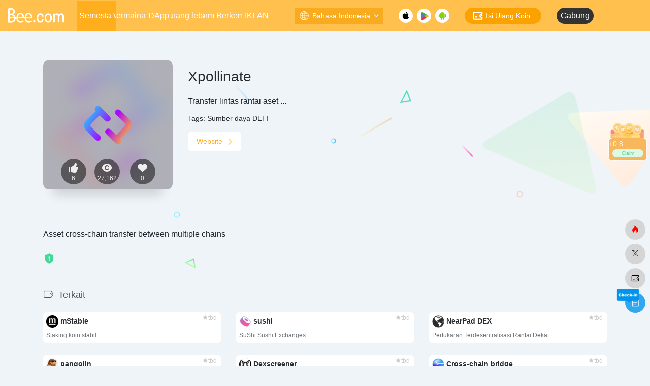

--- FILE ---
content_type: text/html; charset=UTF-8
request_url: https://www.bee.com/id/situs/5121.html
body_size: 124986
content:
<!DOCTYPE html>
<html lang="id-ID" class="io-grey-mode">

<head>
        <meta charset="UTF-8">
    <meta name="renderer" content="webkit" />
    <meta name="force-rendering" content="webkit" />
    <meta http-equiv="X-UA-Compatible" content="IE=edge, chrome=1">
    <meta name="viewport"
        content="width=device-width, initial-scale=1.0, minimum-scale=1.0, maximum-scale=1.0, user-scalable=no">
    <title>Xpollinate | Bee Network</title>
<meta name="theme-color" content="#f9f9f9" />
<meta name="keywords" content="DEFI resources" />
<meta name="description" content="Transfer lintas rantai aset ..." />
	<meta property="og:type" content="article">
	<meta property="og:url" content="https://www.bee.com/id/situs/5121.html" />
	<meta property="og:title" content="Xpollinate | Bee Network">
	<meta property="og:description" content="Transfer lintas rantai aset ...">
	<meta property="og:image" content="https://icon.bee.com/favicon/bridge.connext.network.png">
	<meta property="og:site_name" content="Jaringan Lebah">

	<meta property="twitter:title" content="Xpollinate | Bee Network" />
	<meta property="twitter:type" content="article" />
	<meta property="twitter:url" content="https://www.bee.com/wp-content/uploads/2023/11/appNetLogo.png" />
	<meta property="twitter:image" content="https://www.bee.com/wp-content/uploads/2023/11/appNetLogo.png" />


    <link rel="shortcut icon" href="https://www.bee.com/wp-content/uploads/2025/03/favicon.png">
    <link rel="apple-touch-icon" href="https://www.bee.com/wp-content/themes/BeeNet/images/app-ico.png">
    <!--[if IE]><script src="https://www.bee.com/wp-content/themes/BeeNet/js/html5.min.js"></script><![endif]-->

    <script src="https://www.bee.com/wp-content/themes/BeeNet/js/jquery.min.js"></script>


    <meta name='robots' content='max-image-preview:large' />
<link rel='dns-prefetch' href='//static.bee.com' />
<style id='wp-img-auto-sizes-contain-inline-css' type='text/css'>
img:is([sizes=auto i],[sizes^="auto," i]){contain-intrinsic-size:3000px 1500px}
/*# sourceURL=wp-img-auto-sizes-contain-inline-css */
</style>
<style id='classic-theme-styles-inline-css' type='text/css'>
/*! This file is auto-generated */
.wp-block-button__link{color:#fff;background-color:#32373c;border-radius:9999px;box-shadow:none;text-decoration:none;padding:calc(.667em + 2px) calc(1.333em + 2px);font-size:1.125em}.wp-block-file__button{background:#32373c;color:#fff;text-decoration:none}
/*# sourceURL=/wp-includes/css/classic-themes.min.css */
</style>
<link rel='stylesheet' id='wpa-css-css' href='https://www.bee.com/wp-content/plugins/honeypot/includes/css/wpa.css?ver=2.3.04' type='text/css' media='all' />
<link rel='stylesheet' id='login-and-logout-redirect-css' href='https://www.bee.com/wp-content/plugins/login-and-logout-redirect/public/css/login-and-logout-redirect-public.css?ver=2.0.3' type='text/css' media='all' />
<link rel='stylesheet' id='trp-floater-language-switcher-style-css' href='https://www.bee.com/wp-content/plugins/translatepress-multilingual/assets/css/trp-floater-language-switcher.css?ver=2.9.20' type='text/css' media='all' />
<link rel='stylesheet' id='trp-language-switcher-style-css' href='https://www.bee.com/wp-content/plugins/translatepress-multilingual/assets/css/trp-language-switcher.css?ver=2.9.20' type='text/css' media='all' />
<link rel='stylesheet' id='iconfont-css' href='https://www.bee.com/wp-content/themes/BeeNet/css/iconfont.css?ver=1.1.9.1.5' type='text/css' media='all' />
<link rel='stylesheet' id='iconfont-io-1-css' href='//static.bee.com/t/font_1620678_18rbnd2homc.css?ver=1.1.9.1.5' type='text/css' media='all' />
<link rel='stylesheet' id='iconfont-io-2-css' href='//static.bee.com/t/c/font_4364855_htu67msi77b.css?ver=1.1.9.1.5' type='text/css' media='all' />
<link rel='stylesheet' id='iconfont-io-3-css' href='//static.bee.com/t/c/font_4220114_lv7vwgvaw1.css?ver=1.1.9.1.5' type='text/css' media='all' />
<link rel='stylesheet' id='iconfont-io-4-css' href='//static.bee.com/t/c/font_4390319_wtxg67crstp.css?ver=1.1.9.1.5' type='text/css' media='all' />
<link rel='stylesheet' id='iconfont-io-5-css' href='//static.bee.com/t/c/font_4390818_p6lxt6phlvd.css?ver=1.1.9.1.5' type='text/css' media='all' />
<link rel='stylesheet' id='bootstrap-css' href='https://www.bee.com/wp-content/themes/BeeNet/css/bootstrap.min.css?ver=1.1.9.1.5' type='text/css' media='all' />
<link rel='stylesheet' id='lightbox-css' href='https://www.bee.com/wp-content/themes/BeeNet/css/jquery.fancybox.min.css?ver=1.1.9.1.5' type='text/css' media='all' />
<link rel='stylesheet' id='style-css' href='https://www.bee.com/wp-content/themes/BeeNet/css/style.min.css?ver=1.1.9.1.5' type='text/css' media='all' />
<link rel='stylesheet' id='bee_star_beeTask_vendors-css' href='https://www.bee.com/wp-content/plugins/BeeStar/dist/css/chunk-vendors.css?ver=6.9' type='text/css' media='all' />
<link rel='stylesheet' id='beeCommentNet-css' href='https://www.bee.com/wp-content/plugins/BeeUiComentPlugin/dist/css/bee_CommentNet_app.css?ver=38' type='text/css' media='all' />
<link rel='stylesheet' id='beeRewardNet-css' href='https://www.bee.com/wp-content/plugins/Bee_RewardPlugin/dist/css/bee_RewardNet_app.css?ver=38' type='text/css' media='all' />
<script type="text/javascript" src="https://www.bee.com/wp-content/themes/BeeNet/js/jquery.min.js?ver=1.1.9.1.5" id="jquery-js"></script>
<script type="text/javascript" id="jquery-js-after">
/* <![CDATA[ */
/* <![CDATA[ */ 
        function loadFunc(func) {if (document.all){window.attachEvent("onload",func);}else{window.addEventListener("load",func,false);}}   
        /* ]]]]><![CDATA[> */
//# sourceURL=jquery-js-after
/* ]]> */
</script>
<script type="text/javascript" src="https://www.bee.com/wp-content/plugins/login-and-logout-redirect/public/js/login-and-logout-redirect-public.js?ver=2.0.3" id="login-and-logout-redirect-js"></script>
<link rel="canonical" href="https://www.bee.com/id/situs/5121.html" />
<!-- auto ad code generated by Easy Google AdSense plugin v1.0.11 --><script async src="https://pagead2.googlesyndication.com/pagead/js/adsbygoogle.js?client=ca-pub-3424102604992913" crossorigin="anonymous"></script><!-- Easy Google AdSense plugin --><link rel="alternate" hreflang="en-US" href="https://www.bee.com/sites/5121.html/"/>
<link rel="alternate" hreflang="zh-TW" href="https://www.bee.com/zh/%e5%9c%b0%e7%82%b9/5121.html/"/>
<link rel="alternate" hreflang="zh-CN" href="https://www.bee.com/zh_cn/%e5%9c%b0%e7%82%b9/5121.html/"/>
<link rel="alternate" hreflang="ja" href="https://www.bee.com/ja/%e3%82%b5%e3%82%a4%e3%83%88/5121.html/"/>
<link rel="alternate" hreflang="vi" href="https://www.bee.com/vi/trang-web/5121.html/"/>
<link rel="alternate" hreflang="ar" href="https://www.bee.com/ar/%d8%a7%d9%84%d9%85%d9%88%d8%a7%d9%82%d8%b9/5121.html/"/>
<link rel="alternate" hreflang="ko-KR" href="https://www.bee.com/ko/%ec%82%ac%ec%9d%b4%ed%8a%b8/5121.html/"/>
<link rel="alternate" hreflang="id-ID" href="https://www.bee.com/id/situs/5121.html"/>
<link rel="alternate" hreflang="hi-IN" href="https://www.bee.com/hi/%e0%a4%b8%e0%a4%be%e0%a4%87%e0%a4%9f%e0%a5%8b%e0%a4%82/5121.html/"/>
<link rel="alternate" hreflang="ur" href="https://www.bee.com/ur/%d8%b3%d8%a7%d8%a6%d9%b9%d8%b3/5121.html/"/>
<link rel="alternate" hreflang="ru-RU" href="https://www.bee.com/ru/sites/5121.html/"/>
<link rel="alternate" hreflang="en" href="https://www.bee.com/sites/5121.html/"/>
<link rel="alternate" hreflang="zh" href="https://www.bee.com/zh/%e5%9c%b0%e7%82%b9/5121.html/"/>
<link rel="alternate" hreflang="ko" href="https://www.bee.com/ko/%ec%82%ac%ec%9d%b4%ed%8a%b8/5121.html/"/>
<link rel="alternate" hreflang="id" href="https://www.bee.com/id/situs/5121.html"/>
<link rel="alternate" hreflang="hi" href="https://www.bee.com/hi/%e0%a4%b8%e0%a4%be%e0%a4%87%e0%a4%9f%e0%a5%8b%e0%a4%82/5121.html/"/>
<link rel="alternate" hreflang="ru" href="https://www.bee.com/ru/sites/5121.html/"/>
<style>.page-header {
    background: #FFC04D;
}

.main-footer .card {
   
          box-shadow: unset !important;
}

.main-footer {
    background-color: #FFC04D;
}
.io-grey-mode .border-color {
    border-color: rgba(60,60,60,.15) !important
}


#footer-tools {
  bottom: 100px;
  right: 5px
}

@media (min-width: 300px) {
        .d-md-block {
        display: block!important
    }
}

@media (min-width: 1400px) {
        .col-xxl-10a {
      max-width: 16%;
            flex: 0 0 16%; 
    }
}

#search button {
        background: #FFC04D;
}

#search button:hover {
    background: #ffac13;
    cursor: pointer
}

.sidebar-nav-inner {
        max-width: 160px;
}

.customize-menu .btn-edit {
    color: #fff;
}

.footer-text>.row div.text-sm {
    color: #fff;
}

.footer-links { 
    font-size: 12px !important;
    color: #fafafa !important; 
}

.footer-links a {
    font-size: 18px !important;
    font-weight: 600; 
    color: #fff !important;
}
.footer-copyright {
    color: #fafafa; 
}
.footer-copyright a{
    color: #fafafa; 
}
@media (min-width: 750px) {
    .footer-social>a {
        width: 48px;
        height: 48px;
        display: inline-flex;
        justify-content: center;
        align-items: center;
    }
  
    .footer-social>a i {
        font-size: 24px
    }
}
.footer-social .icon-twitter {
                color: #1d9bf0;
}
.footer-social .icon-email {
                color: #5ec95e;
}
.footer-social .icon-tougao {
                color: #1d9bf0;
}
.siteico .tool-actions {
                display: block;
}
.site-body .edit-link {
                display: none;
}

.flex-bottom ul li {
     display: flex !important;
}
.page-header {
    margin-left: 0px !important;
}
.home{
}

.main_footer{
    display: flex !important
}

.bee_footer_layout {
    display: flex !important;
    flex-direction: column;
    overflow: hidden;
}

.bee_muen_check_layout {
    background-color: #FFC04D;
    color: #fff !important;
    border-radius: 8px;
}
.icon-hot {
		color:#f00;
}

.trp_model_container {
   display:none !important;
}
.sidebar-nav{width:160px}@media (min-width: 768px){.main-content{margin-left:160px;}.main-content .page-header{left:0px;}}</style>    <style>.panel-body a:not(.no-c){color:#ffc04d}.panel-body a:not(.no-c):hover{color:#f9275f}a:hover,.io-grey-mode .sidebar-show,.io-grey-mode .sidebar-item>a:hover,.io-grey-mode .sidebar-item li>a:hover,.home-like:hover,
        .io-grey-mode .sidebar-popup>div>ul>li>a:hover{color:#ffc04d}
        .header-mini-btn label:hover path{ stroke:#ffc04d}
        .url-card .max .tga a:not(.no-tag):hover,.card-app.card .tga a:not(.no-tag):hover{background:#ffc04d}
        .sidebar .url-card .card:hover{border: 1px solid #ffc04d!important;}.tags i{color:#ffc04d}.custom-piece_c_b{background:#ffc04d!important}.custom-piece_c{color:#ffc04d!important}.slider_menu[sliderTab] .anchor,.customize-menu .btn-edit,.badge-danger,.comment-list .rank,.sidebar .card-header:after{background:#ffc04d}.badge-outline-primary{color:#ffc04d;border:#ffc04d solid 1px}.posts-nav .page-numbers.current,.posts-nav .page-numbers:not(.dots):hover,#comments-navi>a:hover,#comments-navi>.current,.page-nav>a:hover span,.page-nav>.current span{background-color:#ffc04d;box-shadow: 0px 5px 20px -3px rgba(255,192,77,.6);}     
.custom-control-input:not(:disabled):active~.custom-control-label::before{background-color:rgba(255,192,77,.15);border-color:rgba(255,192,77,.15);}
.custom-control-input:focus~.custom-control-label::before{box-shadow:0 0 0 .2rem rgba(255,192,77,.25)}
.custom-control-input:focus:not(:checked)~.custom-control-label::before{border-color:#ffc04d}
.custom-control-input:checked~.custom-control-label::before{border-color:#ffc04d;background-color:#ffc04d}
.btn-search:hover,.btn-search.current{background-color:#ffc04d;box-shadow: 0 5px 20px -3px rgba(255,192,77,.6)}.btn-search.current:after{border-top-color:#ffc04d}.panel-body h2,.panel-body h3 {border-color:#ffc04d}.custom_btn-outline {color: #ffc04d;background-color: transparent;border-color: #ffc04d;}
.custom_btn-outline:hover {color: #ffffff;background-color: #14171B;border-color: #14171B;}
.custom_btn-outline:focus, .custom_btn-outline.focus {color: #14171B;box-shadow: 0 0 0 0 transparent!important;background-color: transparent;}
.custom_btn-outline.disabled, .custom_btn-outline:disabled {color: #ffc04d;background-color: transparent!important;}
.custom_btn-outline:not(:disabled):not(.disabled):active, .custom_btn-outline:not(:disabled):not(.disabled).active,.show > .custom_btn-outline.dropdown-toggle {color: #fff;background-color: #ffc04d;border-color: #ffc04d;}
.custom_btn-outline:not(:disabled):not(.disabled):active:focus, .custom_btn-outline:not(:disabled):not(.disabled).active:focus,.show > .custom_btn-outline.dropdown-toggle:focus {box-shadow: 0 0 0 0 transparent!important;}
.custom_btn-d {color: #ffffff;background-color: #ffc04d;border-color: #ffc04d;}
.custom_btn-d:hover {color: #ffffff;background-color: #14171B;border-color: #14171B;}
.custom_btn-d:focus,.custom_btn-d.focus {color: #ffffff;background-color: #14171B;border-color: #14171B;box-shadow: 0 0 0 0 transparent!important;}
.custom_btn-d.disabled,.custom_btn-d:disabled {color: #ffffff;background-color:#ffc04d;border-color: #ffc04d;}
.custom_btn-d:not(:disabled):not(.disabled):active,.custom_btn-d:not(:disabled):not(.disabled).active{color: #ffffff;background-color: #14171B;border-color: #14171B;}
.custom_btn-d:not(:disabled):not(.disabled):active:focus,.custom_btn-d:not(:disabled):not(.disabled).active:focus{box-shadow: 0 0 0 0 transparent!important;}
.btn.custom_btn-d {color: #ffffff;background-color: #ffc04d;border-color: #ffc04d;}
.btn.custom_btn-d:hover {color: #ffffff;background-color: #14171B;border-color: #14171B;}
.btn.custom_btn-d:focus,.btn.custom_btn-d.focus {color: #ffffff;background-color: #14171B;border-color: #14171B;box-shadow: 0 0 0 0 transparent!important;}
.btn.custom_btn-d.disabled,.btn.custom_btn-d:disabled {color: #ffffff;background-color:#ffc04d;border-color: #ffc04d;}
.btn.custom_btn-d:not(:disabled):not(.disabled):active,.btn.custom_btn-d:not(:disabled):not(.disabled).active,.show > .custom_btn-d.dropdown-toggle {color: #ffffff;background-color: #14171B;border-color: #14171B;}
.btn.custom_btn-d:not(:disabled):not(.disabled):active:focus,.btn.custom_btn-d:not(:disabled):not(.disabled).active:focus,.show > .custom_btn-d.dropdown-toggle:focus {box-shadow: 0 0 0 0 transparent!important;}
.btn-dark:hover{background-color:#ffc04d;border-color:#ffc04d}
.sidebar .card .searchform input[type='submit']{border: 1px solid #ffc04d;background-color:#ffc04d}
.sidebar .card .searchform input[type='submit']:hover{border: 1px solid #14171B;background-color:#14171B}</style>    <!-- custom code -->
        <!-- end custom code -->
</head>

<body class="wp-singular sites-template-default single single-sites postid-5121 wp-theme-BeeNet sidebar_no sites translatepress-id_ID">
        

<div id="sidebar" class="sticky sidebar-nav fade bee_tab_none">
    <div class="modal-dialog h-100  sidebar-nav-inner">
        <div class="sidebar-logo border-bottom border-color bee-top-nav">
            <!-- logo -->
            <div class="bee-nav-mobile-logo">
                <img class="bee-nav-mobile-logo-img" alt="lebah.com"
                    src="https://static.bee.com/wp-images/icon/icon_bee_nav_mobile_logo.png">
            </div>

            <div class="bee-nav-pc-logo">
                <a href="/id/">
                    <img style="width: 130px; height:30px;" alt="lebah.com"
                        src="https://static.bee.com/wp-images/icon/icon_bee_com_logo.png">
                </a>
            </div>

            <!-- logo end -->
        </div>
        <div class="sidebar-menu flex-fill">
            <div class="sidebar-scroll">

                <div class="bee-mobile-user-layout">

                    <div class="bee_user_line"></div>

                    <script type="text/javascript">

</script>
<div>
         <a href="https://www.bee.com/wp-login.php?external=oauth2">
         <div class="bee_moblie_login_layout" id="bee_moblie_login_layout">

            <div class="bee_row">
               <img class="bee_mobile_unlogin_icon" src="https://static.bee.com/wp-images/icon/icon_bee_unlogin_logo.png" />
               <div class="bee_moblie_user_txt" data-no-translation="">
                  Login
               </div>
            </div>
            <div>
               <img class="bee_moblie_login_out_icon"
                  src="https://www.bee.com/wp-content/themes/BeeNet/images/icon/icon_mobile_user_login.png" />
            </div>

         </div>
      </a>

   </div>
                </div>



                <div class="sidebar-menu-inner" id="bee_sidebar_menu">
                    <ul>
                                                                                            <li class="sidebar-item">
                                                <a href="https://www.bee.com/id/hotnews/" target="">
                                                    <i class="iconfont icon-hot icon-fw icon-lg"></i>
                                                    <span>Berita Trending</span>
                                                </a>
                                            </li>
                                                                                    <li class="sidebar-item">
                                            <a href="https://www.bee.com/id/#term-706"
                                                class="">
                                                <i class="iconfont icon-chart-box icon-fw icon-lg"></i>
                                                <span>Meme Launchpad</span>
                                            </a>
                                        </li>
                                                                            <li class="sidebar-item">
                                            <a href="https://www.bee.com/id/#term-675"
                                                class="">
                                                <i class="iconfont icon-category icon-fw icon-lg"></i>
                                                <span>AI Agents</span>
                                            </a>
                                        </li>
                                                                            <li class="sidebar-item">
                                            <a href="https://www.bee.com/id/#term-651"
                                                class="">
                                                <i class="iconfont icon-category icon-fw icon-lg"></i>
                                                <span>DeSci</span>
                                            </a>
                                        </li>
                                                                            <li class="sidebar-item">
                                            <a href="https://www.bee.com/id/#term-560"
                                                class="">
                                                <i class="iconfont icon-category icon-fw icon-lg"></i>
                                                <span>Penjelajah Rantai Atas</span>
                                            </a>
                                        </li>
                                                                            <li class="sidebar-item">
                                            <a href="https://www.bee.com/id/#term-272"
                                                class="">
                                                <i class="iconfont icon-category icon-fw icon-lg"></i>
                                                <span>Untuk Newbee</span>
                                            </a>
                                        </li>
                                                                            <li class="sidebar-item">
                                            <a href="https://www.bee.com/id/#term-189"
                                                class="">
                                                <i class="io io-huangguan2 icon-fw icon-lg"></i>
                                                <span>100x Koin</span>
                                            </a>
                                        </li>
                                                                            <li class="sidebar-item">
                                            <a href="https://www.bee.com/id/#term-710"
                                                class="">
                                                <i class="io io-game icon-fw icon-lg"></i>
                                                <span>Bee Game</span>
                                            </a>
                                        </li>
                                                                            <li class="sidebar-item">
                                            <a href="https://www.bee.com/id/#term-184"
                                                class="">
                                                <i class="iconfont icon-competence icon-fw icon-lg"></i>
                                                <span>Situs Web Penting</span>
                                            </a>
                                        </li>
                                                                            <li class="sidebar-item">
                                            <a href="https://www.bee.com/id/#term-185"
                                                class="">
                                                <i class="iconfont icon-competence icon-fw icon-lg"></i>
                                                <span>APLIKASI yang Harus Dimiliki</span>
                                            </a>
                                        </li>
                                                                            <li class="sidebar-item">
                                            <a href="https://www.bee.com/id/#term-186"
                                                class="">
                                                <i class="iconfont icon-competence icon-fw icon-lg"></i>
                                                <span>Selebriti Kripto</span>
                                            </a>
                                        </li>
                                                                            <li class="sidebar-item">
                                            <a href="https://www.bee.com/id/#term-549"
                                                class="">
                                                <i class="io io-keyanlinggan icon-fw icon-lg"></i>
                                                <span>DePIN</span>
                                            </a>
                                        </li>
                                                                            <li class="sidebar-item">
                                            <a href="https://www.bee.com/id/#term-187"
                                                class="">
                                                <i class="iconfont icon-user icon-fw icon-lg"></i>
                                                <span>Pemula Penting</span>
                                            </a>
                                        </li>
                                                                            <li class="sidebar-item">
                                            <a href="https://www.bee.com/id/#term-190"
                                                class="">
                                                <i class="iconfont icon-warning icon-fw icon-lg"></i>
                                                <span>Detektor Perangkap</span>
                                            </a>
                                        </li>
                                                                            <li class="sidebar-item">
                                                                                        <a href="https://www.bee.com/id/#term-192" class=""
                                                data-change="https://www.bee.com/id/#term-192">
                                                <i class="io io-gongju icon-fw icon-lg"></i>
                                                <span>Alat Dasar</span>
                                            </a>
                                            <i class="iconfont icon-arrow-r-m sidebar-more text-sm"></i>
                                            <ul >
                                                                                                        <li>
                                                            <a href="https://www.bee.com/id/#term-192-193"
                                                                class=""><span>Situs Web Tingkat Lanjut</span></a>
                                                        </li>
                                                                                                            <li>
                                                            <a href="https://www.bee.com/id/#term-192-194"
                                                                class=""><span>Pertukaran</span></a>
                                                        </li>
                                                                                                            <li>
                                                            <a href="https://www.bee.com/id/#term-192-195"
                                                                class=""><span>Alat NFT</span></a>
                                                        </li>
                                                                                                </ul>
                                        </li>
                                                        </ul>
                </div>
            </div>
        </div>
        <div class="border-top py-2 border-color bee-nav-bottom-bg">
            <div class="flex-bottom">
                <div class="moble_language_layout" id="bee_mobible_language_layout">

                </div>
                <ul>
                                    </ul>
            </div>
        </div>
    </div>
</div>


<languagediv>
    <div class="bee_pc_language_layout_base" id="bee_pc_language_layout_base">
        <div class="bee_pc_language_layout_fixed" id="bee_pc_language_layout_fixed">

        </div>

    </div>
</languagediv>


<logindiv>
    <div class="bee_pc_login_layout_base" id="bee_pc_login_layout_base">
        <div class="bee_pc_login_layout_fixed" id="bee_pc_login_layout_fixed">

                        <div class="bee_pc_language_pic_item_top" id="bee_pc_click_english">
                <div class="bee_pc_userName" id="bee_pc_userName_txt">Hai,</div>

            </div>

            <div class="bee_pc_login_pic_item" id="bee_pc_click_china">

                <a id="bee_user_logout_pc" style="cursor: pointer">

                    <div class="bee_login_out">Keluar</div>

                </a>

            </div>
            
        </div>

    </div>
</logindiv>

<beereward id="bee_nReward"></beereward>

<!-- <beeInvite id="bee_nInvite"></beeInvite> -->

<addscreenlayout>
    <div class="bee_wp-add-to-homescreen-verlay" id="bee_wp-add-to-homescreen-verlay" @touchmove.prevent>
        <img class="bee_ios_chorme_Screen" id="bee_ios_chorme_Screen" alt="ikon_instal_ios_web"
            src="https://static.bee.com/wp-images/icon/icon_bee_ios_chorme_v2.webp">
        <img class="bee_ios_safari_Screen" id="bee_ios_safari_Screen" alt="ikon_instal_ios_web"
            src="https://static.bee.com/wp-images/icon/icon_bee_ios_safari_v2.webp">
        <img class="bee_android_Screen" id="bee_android_Screen" alt="ikon_instal_android_web"
            src="https://static.bee.com/wp-images/icon/icon_bee_androidbrw_web_v2.webp">
        <div alt="close" class="imgAddToScreen_close"></div>
    </div>
</addscreenlayout><div class="main-content flex-fill be_main_marginLeft" style="min-height: 100%;"   >
    <div class="header-nav">
        <div id="header" class="page-header sticky">

            <div class="navbar navbar-expand-md">
                <div class="container-fluid p-0 position-relative" style="width:-webkit-fill-available;">

                 <div  class="navbar-nav navbar-top flex-row items-center justify-between text-[#fff] bee_pc_header_layout_column"  id="bee_pc_header">
                
                 <div class="bee_layout_row" style="width:120px;align-items: center;margin-right:15px;flex-shrink: 0;">

                  <a href="/id/"><img alt="lebah.com" style="width: 110px; height:30px;margin-right:15px" src="https://static.bee.com/wp-images/icon/icon_bee_com_logo.png"></a>
                 </div>

                 <div style="width:30px"></div>

                 <div id="bee_title_layout"  class="bee_layout_row navbar-expand-md bee_tab_none" style="flex:1; justify-content: space-between; align-items: center;min-width:400px; padding-right: 20px;">

                    <script type="text/javascript" >
                        function showLeftMue(){
                          let view = document.getElementById("sidebar");
                          console.log(view);
                         // view.style.display = 'unset !important';
                        }
                    </script>

                       <script type='text/javascript'> showLeftMue(); </script>                      
                         <div class = "bee_header_pc_tab">
                         <a href="https://www.bee.com/id" class="bee_pc_title_txt">
                         Alam Semesta Web3                        </a>
                        </div>
                     

                                              <div class = "bee_header_pc_nutab">
                         <a href="https://www.bee.com/id/gamecenter/" class="bee_pc_title_txt">
                         
                         permainan                        </a>
                        </div>
                     
                                              <div class = "bee_header_pc_nutab">
                         <a href="https://www.bee.com/id/dappStore/" class="bee_pc_title_txt">
                         
                         DApp                        </a>
                        </div>
                     



                                              <div class = "bee_header_pc_nutab">
                         <a href="https://www.bee.com/id/beeHive/" class="bee_pc_title_txt">
                         
                         Sarang lebah                        </a>
                        </div>
                     
                  
                         <div class="bee_header_pc_nutab_Growing" >
                         <a href="https://growing.bee.com" class="bee_pc_title_txt">
                         Platform Berkembang                         </a>
                        </div>

                                              <div class = "bee_header_pc_nutab">
                         <a href="https://www.bee.com/id/advertise/" class="bee_pc_title_txt">
                         
                         IKLAN
                        </a>
                        </div>
                     
                     </div>

                     <div class="bee_layout_row" style="min-width:800px; align-items: center;">

                     <a href="javascript:" data-toggle="modal" data-target="#search-modal" id="bee_pc_sreach">
                     <div class="bee_pc_sreach_layout">
                        <img class="bee_pc_sreach_icon" alt="lebah.com" src="https://static.bee.com/wp-images/icon/icon_bee_sreach_pc.png"/>
                        <div class="bee_pc_sreach_txt">
                            Mencari                        </div>

                     </div>
                       </a>

                    
                  
                   

  <a href="javascript:" id="bee_pc_luanguage">
    <div class="bee_pc_language_layout" id="bee_pc_luanguage_point">
      <img class="bee_pc_language_icon" alt="ganti bahasa"
        src="https://static.bee.com/wp-images/icon/icon_bee_language.png" />
      <div class="bee_pc_language_txt" id="bee_pc_language_txt">
        Bahasa inggris
      </div>
      <img class="bee_pc_language_down_icon" alt="aplikasi bawah"
        src="https://static.bee.com/wp-images/icon/icon_bee_language_down.png" />
    </div>
  </a>

  
                 
                    <div style="display:flex; flex-direction: row;">
                     <a href="https://apps.apple.com/app/bee-games/id1529988919" target="_blank" ><img alt="lebah.com" style="width: 28px; height:28px" src="https://static.bee.com/wp-images/icon/icon_appstore_down.png"></a>
                     <a href="https://play.google.com/store/apps/details?id=network.bee.app" target="_blank"><img alt="lebah.com" style="width: 28px; height:28px;margin-left:8px;margin-right:8px" src="https://static.bee.com/wp-images/icon/icon_google_down.png"></a>
                     <a href="https://www.bee.com/id/download/"  target="_blank"><img style="width: 28px; height: 28px;" src="https://static.bee.com/wp-images/icon/icon_bee_down.png" alt="lebah.com"></a>
                    </div>

                    

<a href="https://open.bee.com/recharge/bee-recharge-coins/index.html" target="_blank" id="bee_pc_recharge">
    <div class="bee_pc_recharge_layout" id="bee_pc_recharge_point">
        <img class="bee_pc_language_icon" alt="ganti bahasa"
            src="https://static.bee.com/wp-images/icon/icon_bee_recharge_logo.png" />
        <div class="bee_pc_language_txt">
            Isi Ulang Koin
        </div>

    </div>
</a>
                    <!-- <div style="width: 30px;"></div> -->
                    <script type="text/javascript">

</script>
<div id="bee_pc_login_status_layout">
      <a href="https://www.bee.com/wp-login.php?external=oauth2">
      <div class="bee_pc_login">

        <div class="bee_pc_login_txt">
          Gabung
        </div>
      </div>
    </a>

  
</div>  

                 </div>

                 </div>




                 
               <div id="bee_mobile_header" class="bee_moblie_header_layout_column">

                    <div class="bee_layout_row bee_empty_div" style="align-items: center; justify-content: space-between; margin-top: 8px;">
                   

                     <div class="nav-item d-md-none mobile-menu py-1" style="width: 110px; display: flex; align-items: center;">

                    

                     <a href="javascript:" id="sidebar-switch" data-toggle="modal" data-target="#sidebar">
                     <img class="bee_header_mobile_muen_img" alt="https://static.bee.com/wp-images/icon/icon_bee_muen_moble.png" src="https://static.bee.com/wp-images/icon/icon_bee_muen_moble.png" >
                     </a> 

                     <a href="https://www.bee.com/id" target="_self"  aria-label="lebah.com">
                     <img class="bee_header_mobile_back_img" id="bee_header_mobile_back_img" src="https://static.bee.com/wp-images/icon/icon_app_back.png" alt="kembali"   >
                     </a> 

                                          <a href="javascript:" data-toggle="modal" data-target="#search-modal">
                     <img class="bee_header_mobile_sreach_img" alt="https://static.bee.com/wp-images/icon/icon_bee_sreach_pc.png" src="https://static.bee.com/wp-images/icon/icon_bee_sreach_pc.png">
                     </a>

                                             </div>


                     <div>
                        <a href="https://www.bee.com/id" target="_self">
                     <img class="bee_header_mobile_logo_img"   src="https://static.bee.com/wp-images/icon/icon_bee_com_logo.png" alt="https://static.bee.com/wp-images/icon/icon_bee_com_logo.png">
                      </a>  
                  </div>



                     <div style="width:110px;display: flex;align-items: center;justify-content: end;flex-direction: row;">
                          <div style="flex:1"></div>
                     <a class="bee_header_mobile_down" id="bee_down_app"> 
                   
                     <img class="bee_header_mobile_img"
                     alt="https://static.bee.com/wp-images/icon/icon_header_down_moble.png"
                            src="https://static.bee.com/wp-images/icon/icon_header_down_moble.png">
                        <div  class="bee_header_app_version_text">
                       Unduh                        </div>
                     </a>
                     </div>




                    </div>

                    <div 
                    id="bee_mobile_title_layout"
                    class="navbar-nav navbar-top site-menu h-full flex-row text-[#fff] w-full bee_tab_none" style="width:-webkit-fill-available;display:flex; justify-content: space-between;margin-top: 0px;">
                       
                                                    <div class="bee_moblie_title_layout_column" style="align-items: center; justify-content: space-between; ">
                            <a href="https://www.bee.com/id" style="color:#fff;font-size: 16px;font-weight: 700;">

                            Universitas Web3                        
                        </a>

                                                           <div class="bee_header_moble_tab"></div> 
                             
                           </div>
                        
                                                     <div class="bee_moblie_title_layout_column" style="align-items: center; justify-content: space-between; ">

                            <a href="https://www.bee.com/id/gamecenter/" 
                            style="color:#F7F7F7;font-size: 16px;font-weight: 400;"
                            >
                            permainan                           
                        </a>

                            

                            </div>
                        

                                                     <div class="bee_moblie_title_layout_column" style="align-items: center; justify-content: space-between; ">

                            <a href="https://www.bee.com/id/dappStore/" 
                            style="color:#F7F7F7;font-size: 16px;font-weight: 400;"
                            >
                            DApp                           
                        </a>

                            

                            </div>
                        


                                                    <div class="bee_moblie_title_layout_column" style="align-items: center; justify-content: space-between; ">

                            <a href="https://www.bee.com/id/beeHive/" style="color:#F7F7F7;font-size: 16px;font-weight: 400;">
                            
                            Sarang lebah                        </a>

                            
 

                           </div>
                        
      
                                                    <div class="bee_moblie_title_layout_column" style="align-items: center; justify-content: space-between; ">
                            <a href="https://www.bee.com/id/advertise/" style="color:#F7F7F7;font-size: 16px;font-weight: 400;">
                            
                            IKLAN                        </a>
                            
                           </div>

                        
                    </div>


                    
          

                </div>
      

               
                            
                </div>
              
                </div>
                </div>



        <div class="placeholder"></div>

        </div>

        

    <script type="text/javascript">
     function isBee_Mobmile(){
       var md = 768;
       var screenWidth = window.screen.width;
       var isMobile = screenWidth < md;
       let bee_isMobile = document.getElementById("bee_mobile_header");
       let bee_isPC = document.getElementById("bee_pc_header");
       if(isMobile){
         bee_isMobile.style.display="flex";
         bee_isPC.style.display="none";
       }else{
         bee_isMobile.style.display="none";
         bee_isPC.style.display="flex";
       }  
     }
    </script>

<script type='text/javascript'> isBee_Mobmile(); </script>




    <style>.page-header+.placeholder {
    height: 70px;
    overflow: hidden;
}  </style>    <div id="content" class="container my-4 my-md-5">
        <div class="background-fx"><img src="https://www.bee.com/wp-content/themes/BeeNet/images/fx/shape-01.svg" class="shape-01"><img src="https://www.bee.com/wp-content/themes/BeeNet/images/fx/shape-02.svg" class="shape-02"><img src="https://www.bee.com/wp-content/themes/BeeNet/images/fx/shape-03.svg" class="shape-03"><img src="https://www.bee.com/wp-content/themes/BeeNet/images/fx/shape-04.svg" class="shape-04"><img src="https://www.bee.com/wp-content/themes/BeeNet/images/fx/shape-05.svg" class="shape-05"><img src="https://www.bee.com/wp-content/themes/BeeNet/images/fx/shape-06.svg" class="shape-06"><img src="https://www.bee.com/wp-content/themes/BeeNet/images/fx/shape-07.svg" class="shape-07"><img src="https://www.bee.com/wp-content/themes/BeeNet/images/fx/shape-08.svg" class="shape-08"><img src="https://www.bee.com/wp-content/themes/BeeNet/images/fx/shape-09.svg" class="shape-09"><img src="https://www.bee.com/wp-content/themes/BeeNet/images/fx/shape-10.svg" class="shape-10"><img src="https://www.bee.com/wp-content/themes/BeeNet/images/fx/shape-11.svg" class="shape-11"></div><div class="row site-content py-4 py-md-0 mb-xl-5 mb-0 mx-xxxl-n5"><!-- 网址信息 --><div class="col-12 col-sm-5 col-md-4 col-lg-3"><div class="siteico"><div class="blur blur-layer" style="background: transparent url(https://icon.bee.com/favicon/bridge.connext.network.png) no-repeat center center;-webkit-background-size: cover;-moz-background-size: cover;-o-background-size: cover;background-size: cover;animation: rotate 30s linear infinite;"></div><img class="img-cover lazy unfancybox" src="https://static.bee.com/wp-images/t.png" data-src="https://icon.bee.com/favicon/bridge.connext.network.png"  height="95" width="95"  alt="Penyerbukan situs web"><div id="country" class="text-xs custom-piece_c_b country-piece" style="display:none;"><i class="iconfont icon-loading icon-spin"></i></div><div class="tool-actions text-center mt-md-4">
                <a href="javascript:;" data-action="post_like" data-id="5121" class="btn btn-like btn-icon btn-light rounded-circle p-2 mx-1 mx-md-2"  style="width: 3.125rem;    height: 3.125rem;">
                <span class="flex-column text-height-xs" style="color:#EEE">
                    <i class="icon-lg iconfont icon-like" style="color:#EEE" id="bee_site_good" ></i>
                    <small class="like-count text-xs mt-1">6</small>
                </span>
                </a><a href="javascript:;" class="btn-share-toggler btn btn-icon btn-light rounded-circle p-2 mx-3 mx-md-2" style="width: 3.125rem;    height: 3.125rem;"><span class="flex-column text-height-xs" style="color:#eee"><i class="icon-lg iconfont icon-chakan" ></i><small class="share-count text-xs mt-1" >27,162</small></span></a>
                <a href="javascript:;" data-action="post_collect" data-post_type="sites" data-id="5121" data-url="https://www.bee.com/id/situs/5121.html" data-title="Xpollinate" data-uid="0" data-iscollect="0" data-logo="" data-ticket="0489bd700e" class="btn btn-collect btn-icon btn-light rounded-circle p-2 mx-1 mx-md-2" style="width: 3.125rem;    height: 3.125rem;"   >
                <span class="flex-column text-height-xs" style="color:#EEE">
                     <i class="icon-lg iconfont icon-heart" style="color:#EEE" id="collot_heart"></i>
                      <small class="collect-count text-xs mt-1">0</small>
                </span>
                </a></div></div></div><div class="col mt-4 mt-sm-0"><div class="site-body text-sm"><div class="site-name flex h3 my-3 flex-row items-center" style = " display:flex " data-no-translation="">Xpollinate</div><div class="mt-2"><p class="mb-2">Transfer lintas rantai aset ...</p>Tags:  <span class="mr-2"><a href="https://www.bee.com/id/tag-situs/sumber-daya-defi-2" rel="tag">Sumber daya DEFI</a></span><div class="site-go mt-3 flex-row" style="display: flex !important;"><div id="security_check_img"></div><span class="site-go-url"><a href="https://bridge.connext.network/" title="X penyerbukan" target="_blank" class="btn btn-arrow mr-2" style="background-color: #fff;        color: #FFAC13;"  ><span>Website<i class="iconfont icon-arrow-r-m"></i></span></a></span></div></div></div></div><!-- 网址信息 end --></div>        <main class="content" role="main">
            <div class="content-wrap">
                <div class="content-layout">
                        <div class="panel site-content card transparent">
        <div class="card-body p-0">
            <div class="apd-bg">
                            </div>
            <div class="panel-body single my-4">
                <p> Asset cross-chain transfer between multiple chains</p>

                <a href="javascript:" class="tooltip-toggle rounded-lg" style="padding: 2px;"data-post_id="5121" data-toggle="modal" data-placement="top" data-target="#report-sites-modal"><img class="w-6 h-6" src="https://static.bee.com/wp-images/icon/icon_bee_feeback.png" style="width: 20px !important;margin-bottom: 2px; "></a>


            </div>
        </div>
    </div>
                        <h2 class="text-gray text-lg my-4"><i class="site-tag iconfont icon-tag icon-lg mr-1"></i>
                        Terkait                    </h2>
                    <div class="row mb-n4">
                                        <div class="url-card col-6 col-sm-6 col-md-4">
                

<div class="url-body default">

    <!-- 右上角覆盖的target-tag -->
    <div style="position: absolute; top: 0; right: 0; z-index: 10; display:flex; flex-direction: row;    margin: 4px;margin-right: 8px;    " id="target-tag">
        

        <span class="bee_site_score_tbd" title="tbd"><img src="https://static.bee.com/wp-images/icon/icon_app_tbd.png" alt="https://static.bee.com/wp-images/icon/icon_app_tbd.png" style="width: 12px !important;height: 12px !important;margin-bottom: 2px; ">tbd</span>    </div>

    <a href="https://www.bee.com/id/situs/5110.html"   target="_blank"
        class="bee_site_card card no-c  mb-4 bee_padding_pc_bottom_4 site-5110"
        data-toggle="tooltip" data-placement="bottom"         title="Staking koin stabil">


        <div class="card-body url-content d-flex align-items-center bee_item_tag">
                            <div class="url-img rounded-circle mr-1 d-flex align-items-center justify-content-center"
                    style="width:24px !important; height:24px !important">
                    <img class="lazy unfancybox" src="https://static.bee.com/wp-images/favicon.png" data-src="https://icon.bee.com/favicon/app.mstable.org.png"  height="auto" width="auto"  alt="mStabil situs web">

                </div>
                        <div class="url-info flex-fill" style="padding-right: 0px !important;">
                <div class="text-sm overflowClip_1" style="display:flex;justify-content: space-between;" data-no-translation="">
                    <strong style="padding-top: 0px;" class="mr-1 bee_site_title">
                        mStable                    </strong>

                </div>
            </div>
        </div>


        <div>

            <p class="overflowClip_1 m-0 text-muted text-xs bee_site_info">
                Staking koin stabil            </p>

        </div>



    </a>


            <a style="display:none" href="https://app.mstable.org/" target="_blank" rel="external nofollow" title="直达" class="togo text-center text-muted is-views"
            data-id="5110" data-toggle="tooltip" data-placement="right" data-no-translation-title=""><i
                class="iconfont icon-goto"></i></a>
    </div>                </div>
                            <div class="url-card col-6 col-sm-6 col-md-4">
                

<div class="url-body default">

    <!-- 右上角覆盖的target-tag -->
    <div style="position: absolute; top: 0; right: 0; z-index: 10; display:flex; flex-direction: row;    margin: 4px;margin-right: 8px;    " id="target-tag">
        

        <span class="bee_site_score_tbd" title="tbd"><img src="https://static.bee.com/wp-images/icon/icon_app_tbd.png" alt="https://static.bee.com/wp-images/icon/icon_app_tbd.png" style="width: 12px !important;height: 12px !important;margin-bottom: 2px; ">tbd</span>    </div>

    <a href="https://www.bee.com/id/situs/5078.html"   target="_blank"
        class="bee_site_card card no-c  mb-4 bee_padding_pc_bottom_4 site-5078"
        data-toggle="tooltip" data-placement="bottom"         title="SuShi Sushi Exchanges">


        <div class="card-body url-content d-flex align-items-center bee_item_tag">
                            <div class="url-img rounded-circle mr-1 d-flex align-items-center justify-content-center"
                    style="width:24px !important; height:24px !important">
                    <img class="lazy unfancybox" src="https://static.bee.com/wp-images/favicon.png" data-src="https://icon.bee.com/favicon/app.sushi.com.png"  height="auto" width="auto"  alt="sushi situs web">

                </div>
                        <div class="url-info flex-fill" style="padding-right: 0px !important;">
                <div class="text-sm overflowClip_1" style="display:flex;justify-content: space-between;" data-no-translation="">
                    <strong style="padding-top: 0px;" class="mr-1 bee_site_title">
                        sushi                    </strong>

                </div>
            </div>
        </div>


        <div>

            <p class="overflowClip_1 m-0 text-muted text-xs bee_site_info">
                SuShi Sushi Exchanges            </p>

        </div>



    </a>


            <a style="display:none" href="https://app.sushi.com/swap" target="_blank" rel="external nofollow" title="直达" class="togo text-center text-muted is-views"
            data-id="5078" data-toggle="tooltip" data-placement="right" data-no-translation-title=""><i
                class="iconfont icon-goto"></i></a>
    </div>                </div>
                            <div class="url-card col-6 col-sm-6 col-md-4">
                

<div class="url-body default">

    <!-- 右上角覆盖的target-tag -->
    <div style="position: absolute; top: 0; right: 0; z-index: 10; display:flex; flex-direction: row;    margin: 4px;margin-right: 8px;    " id="target-tag">
        

        <span class="bee_site_score_tbd" title="tbd"><img src="https://static.bee.com/wp-images/icon/icon_app_tbd.png" alt="https://static.bee.com/wp-images/icon/icon_app_tbd.png" style="width: 12px !important;height: 12px !important;margin-bottom: 2px; ">tbd</span>    </div>

    <a href="https://www.bee.com/id/situs/5084.html"   target="_blank"
        class="bee_site_card card no-c  mb-4 bee_padding_pc_bottom_4 site-5084"
        data-toggle="tooltip" data-placement="bottom"         title="Pertukaran Terdesentralisasi Rantai Dekat">


        <div class="card-body url-content d-flex align-items-center bee_item_tag">
                            <div class="url-img rounded-circle mr-1 d-flex align-items-center justify-content-center"
                    style="width:24px !important; height:24px !important">
                    <img class="lazy unfancybox" src="https://static.bee.com/wp-images/favicon.png" data-src="https://icon.bee.com/favicon/dex.nearpad.io.png"  height="auto" width="auto"  alt="DekatPad DEX situs web">

                </div>
                        <div class="url-info flex-fill" style="padding-right: 0px !important;">
                <div class="text-sm overflowClip_1" style="display:flex;justify-content: space-between;" data-no-translation="">
                    <strong style="padding-top: 0px;" class="mr-1 bee_site_title">
                        NearPad DEX                    </strong>

                </div>
            </div>
        </div>


        <div>

            <p class="overflowClip_1 m-0 text-muted text-xs bee_site_info">
                Pertukaran Terdesentralisasi Rantai Dekat            </p>

        </div>



    </a>


            <a style="display:none" href="https://dex.nearpad.io/swap" target="_blank" rel="external nofollow" title="直达" class="togo text-center text-muted is-views"
            data-id="5084" data-toggle="tooltip" data-placement="right" data-no-translation-title=""><i
                class="iconfont icon-goto"></i></a>
    </div>                </div>
                            <div class="url-card col-6 col-sm-6 col-md-4">
                

<div class="url-body default">

    <!-- 右上角覆盖的target-tag -->
    <div style="position: absolute; top: 0; right: 0; z-index: 10; display:flex; flex-direction: row;    margin: 4px;margin-right: 8px;    " id="target-tag">
        

        <span class="bee_site_score_tbd" title="tbd"><img src="https://static.bee.com/wp-images/icon/icon_app_tbd.png" alt="https://static.bee.com/wp-images/icon/icon_app_tbd.png" style="width: 12px !important;height: 12px !important;margin-bottom: 2px; ">tbd</span>    </div>

    <a href="https://www.bee.com/id/situs/5089.html"   target="_blank"
        class="bee_site_card card no-c  mb-4 bee_padding_pc_bottom_4 site-5089"
        data-toggle="tooltip" data-placement="bottom"         title="Bursa Terdesentralisasi di ...">


        <div class="card-body url-content d-flex align-items-center bee_item_tag">
                            <div class="url-img rounded-circle mr-1 d-flex align-items-center justify-content-center"
                    style="width:24px !important; height:24px !important">
                    <img class="lazy unfancybox" src="https://static.bee.com/wp-images/favicon.png" data-src="https://icon.bee.com/favicon/www.pangolin.exchange.png"  height="auto" width="auto"  alt="trenggiling situs web">

                </div>
                        <div class="url-info flex-fill" style="padding-right: 0px !important;">
                <div class="text-sm overflowClip_1" style="display:flex;justify-content: space-between;" data-no-translation="">
                    <strong style="padding-top: 0px;" class="mr-1 bee_site_title">
                        pangolin                    </strong>

                </div>
            </div>
        </div>


        <div>

            <p class="overflowClip_1 m-0 text-muted text-xs bee_site_info">
                Bursa Terdesentralisasi di ...            </p>

        </div>



    </a>


            <a style="display:none" href="https://www.pangolin.exchange/" target="_blank" rel="external nofollow" title="直达" class="togo text-center text-muted is-views"
            data-id="5089" data-toggle="tooltip" data-placement="right" data-no-translation-title=""><i
                class="iconfont icon-goto"></i></a>
    </div>                </div>
                            <div class="url-card col-6 col-sm-6 col-md-4">
                

<div class="url-body default">

    <!-- 右上角覆盖的target-tag -->
    <div style="position: absolute; top: 0; right: 0; z-index: 10; display:flex; flex-direction: row;    margin: 4px;margin-right: 8px;    " id="target-tag">
        

        <span class="bee_site_score_tbd" title="tbd"><img src="https://static.bee.com/wp-images/icon/icon_app_tbd.png" alt="https://static.bee.com/wp-images/icon/icon_app_tbd.png" style="width: 12px !important;height: 12px !important;margin-bottom: 2px; ">tbd</span>    </div>

    <a href="https://www.bee.com/id/situs/5061.html"   target="_blank"
        class="bee_site_card card no-c  mb-4 bee_padding_pc_bottom_4 site-5061"
        data-toggle="tooltip" data-placement="bottom"         title="Perdagangan DEX dan yang terbaru ...">


        <div class="card-body url-content d-flex align-items-center bee_item_tag">
                            <div class="url-img rounded-circle mr-1 d-flex align-items-center justify-content-center"
                    style="width:24px !important; height:24px !important">
                    <img class="lazy unfancybox" src="https://static.bee.com/wp-images/favicon.png" data-src="https://icon.bee.com/favicon/dexscreener.com.png"  height="auto" width="auto"  alt="Pemeriksa Dex situs web">

                </div>
                        <div class="url-info flex-fill" style="padding-right: 0px !important;">
                <div class="text-sm overflowClip_1" style="display:flex;justify-content: space-between;" data-no-translation="">
                    <strong style="padding-top: 0px;" class="mr-1 bee_site_title">
                        Dexscreener                    </strong>

                </div>
            </div>
        </div>


        <div>

            <p class="overflowClip_1 m-0 text-muted text-xs bee_site_info">
                Perdagangan DEX dan yang terbaru ...            </p>

        </div>



    </a>


            <a style="display:none" href="https://dexscreener.com" target="_blank" rel="external nofollow" title="直达" class="togo text-center text-muted is-views"
            data-id="5061" data-toggle="tooltip" data-placement="right" data-no-translation-title=""><i
                class="iconfont icon-goto"></i></a>
    </div>                </div>
                            <div class="url-card col-6 col-sm-6 col-md-4">
                

<div class="url-body default">

    <!-- 右上角覆盖的target-tag -->
    <div style="position: absolute; top: 0; right: 0; z-index: 10; display:flex; flex-direction: row;    margin: 4px;margin-right: 8px;    " id="target-tag">
        

        <span class="bee_site_score_tbd" title="tbd"><img src="https://static.bee.com/wp-images/icon/icon_app_tbd.png" alt="https://static.bee.com/wp-images/icon/icon_app_tbd.png" style="width: 12px !important;height: 12px !important;margin-bottom: 2px; ">tbd</span>    </div>

    <a href="https://www.bee.com/id/situs/5048.html"   target="_blank"
        class="bee_site_card card no-c  mb-4 bee_padding_pc_bottom_4 site-5048"
        data-toggle="tooltip" data-placement="bottom"         title="Agregat jembatan lintas rantai...">


        <div class="card-body url-content d-flex align-items-center bee_item_tag">
                            <div class="url-img rounded-circle mr-1 d-flex align-items-center justify-content-center"
                    style="width:24px !important; height:24px !important">
                    <img class="lazy unfancybox" src="https://static.bee.com/wp-images/favicon.png" data-src="https://icon.bee.com/favicon/chainspot.io.png"  height="auto" width="auto"  alt="Jembatan lintas rantai situs web">

                </div>
                        <div class="url-info flex-fill" style="padding-right: 0px !important;">
                <div class="text-sm overflowClip_1" style="display:flex;justify-content: space-between;" data-no-translation="">
                    <strong style="padding-top: 0px;" class="mr-1 bee_site_title">
                        Cross-chain bridge                    </strong>

                </div>
            </div>
        </div>


        <div>

            <p class="overflowClip_1 m-0 text-muted text-xs bee_site_info">
                Agregat jembatan lintas rantai...            </p>

        </div>



    </a>


            <a style="display:none" href="https://chainspot.io/" target="_blank" rel="external nofollow" title="直达" class="togo text-center text-muted is-views"
            data-id="5048" data-toggle="tooltip" data-placement="right" data-no-translation-title=""><i
                class="iconfont icon-goto"></i></a>
    </div>                </div>
                                </div>

                                    </div><!-- content-layout end -->
            </div><!-- content-wrap end -->
                    </main>
    </div><!-- container end -->



 

<div id="main_footer" class="main-footer bee_footer_layout">

<div  class="footer-inner card rounded-xl m-0" style="background:#FFC04D;">

    <div >
            
     
      <div class="row flex py-4 bee_footer_pc_base_layout" id="bee_isPC" >
                
                <div style="display:flex; flex-direction: column;  flex:1; padding-left: 150px;">

                   <div style="width: 280px;">
                    <a class="footer-logo" href="https://www.bee.com/id" title="Jaringan Lebah">
                        <img  alt="gambar"  src="https://static.bee.com/wp-images/icon/icon_bee_com_logo.png" class="logo-light" style="margin-bottom:4px;height:68px;" height="40">
                    </a>
                    </div>

                    <div style="width: 280px;margin-buttom:12px">
                    <img alt="gambar" style="width: 210px; height: 2px;" src="https://static.bee.com/wp-images/icon/icon_logo_line.png">
                   </div>

                    <div class="text-sm" style="width: 280px;color:#fff">
                   
                    Bee.com Portal Web3 terbesar di dunia                
                </div>

                    <div class = "mt-3">
                        <div style="display:flex; flex-direction: row;  align-items: center; justify-content: space-between; width: 280px;">
                    
                             <a href="https://www.tiktok.com/@beenetwork_official" target="_blank" style="cursor">
                                <img alt="gambar" style="width: 40px; height: 40px;" src="https://static.bee.com/wp-images/icon/iocn_logo_app_x_9.png">
                                </a>
                                <a href="https://beenetworkintl.medium.com/" target="_blank" style="cursor">
                                <img alt="gambar" style="width: 40px; height: 40px;" src="https://static.bee.com/wp-images/icon/iocn_logo_app_x_2.png">
                                </a>
                                <a href="https://www.facebook.com/beenetworkinternational" target="_blank" style="cursor">
                                <img alt="gambar" style="width: 40px; height: 40px;" src="https://static.bee.com/wp-images/icon/iocn_logo_app_x_3.png">
                                </a>
                                <a href="https://www.youtube.com/channel/UCrV507pXDtPFkLx_9iesEfw" target="_blank" style="cursor">
                                <img alt="gambar" style="width: 40px; height: 40px;" src="https://static.bee.com/wp-images/icon/iocn_logo_app_x_4.png">
                                </a>
                           
                        </div>
                        <div style="display:flex; flex-direction: row;  align-items: center; justify-content: space-between; width: 280px;" class = "mt-3">
                            
                                 <a href="https://www.linkedin.com/company/bee-network-international/" target="_blank" style="cursor">
                                <img alt="gambar" style="width: 40px; height: 40px;" src="https://static.bee.com/wp-images/icon/iocn_logo_app_x_1.png">
                                </a>
                           
                           
                                <a href="https://twitter.com/beenetworkintl" target="_blank" style="cursor">
                                <img alt="gambar" style="width: 40px; height: 40px;" src="https://static.bee.com/wp-images/icon/iocn_logo_app_x_6.png">
                                </a>
                            
                                <a href="https://t.me/+Hvaxi0mydVQ2ZjA1" target="_blank" style="cursor">
                                <img alt="gambar" style="width: 40px; height: 40px;" src="https://static.bee.com/wp-images/icon/iocn_logo_app_x_7.png">
                                </a>
                          
                                <a href="https://discord.gg/zPkYTHfyrZ" target="_blank" style="cursor">
                                <img alt="gambar" style="width: 40px; height: 40px;" src="https://static.bee.com/wp-images/icon/iocn_logo_app_x_8.png">
                                </a>
                            
                        </div>
                    </div>


                </div>
                

                <div style="display:flex; flex-direction: row;  align-items: center; justify-content: center; flex:1"> 
                
                <div>

                </div>

                <div>
                <div style="display:flex; color:#fff;font-size:16px;flex-direction: column;width: 200px;">
                       
                            <div  style="font-size:16px;font-weight: 600;"> 
                            Mitra                            </div>
                            <div class="bee_grid_partners">
                                                          
                               <a style="width: 120px;margin-top:20px;color:#fff;text-decoration:underline;font-size:12px;" target="_blank" href="https://coincarp.com">KoinCarp</a>
                       
                                                             
                               <a style="width: 120px;margin-top:20px;color:#fff;text-decoration:underline;font-size:12px;" target="_blank" href="https://accounts.binance.com/register?ref=J7TBAWYJ">binance</a>
                       
                                                             
                               <a style="width: 120px;margin-top:20px;color:#fff;text-decoration:underline;font-size:12px;" target="_blank" href="https://coinmarketcap.com/">KoinMarketCap</a>
                       
                                                             
                               <a style="width: 120px;margin-top:20px;color:#fff;text-decoration:underline;font-size:12px;" target="_blank" href="https://coingecko.com/">KoinGecko</a>
                       
                                                             
                               <a style="width: 120px;margin-top:20px;color:#fff;text-decoration:underline;font-size:12px;" target="_blank" href="https://www.coinlive.com/">hidup koin</a>
                       
                                                             
                               <a style="width: 120px;margin-top:20px;color:#fff;text-decoration:underline;font-size:12px;" target="_blank" href="https://armors.io/">Armor</a>
                       
                                                              </div>
                      
                           </div>
                   
                </div>
                </div>


           
                <div style="display:flex; flex-direction: column ;  width:560px;">
                   <div style="color:#fff;font-size:16px;  width:410px">
                   
                   Unduh Aplikasi Bee Network dan mulai perjalanan web3  


                   </div>

                   <div style="display:flex; flex-direction: row;  align-items: center; justify-content: space-between;  width:410px" class="mt-4">
                                <a href="https://apps.apple.com/app/bee-games/id1529988919" target="_blank">
                                <img alt="gambar" style="width: 120px; height: 36px;" src="https://static.bee.com/wp-images/icon/icon_down_img_1.png">
                                </a>
                                <a href="https://play.google.com/store/apps/details?id=network.bee.app" target="_blank">
                                <img alt="gambar" style="width: 120px; height: 36px;" src="https://static.bee.com/wp-images/icon/icon_down_img_2.png">
                                </a>
                                <a href="https://www.bee.com/id/download/" target="_blank">
                                <img alt="gambar" style="width: 120px; height: 36px;" src="https://static.bee.com/wp-images/icon/icon_down_img_3.png">
                                </a>
                 </div>

                 <div style="display:flex; flex-direction: row;  align-items: center; justify-content: space-between; width:410px;margin-top:30px;">
                                <a href="https://www.bee.com/id/white-paper/" target="_blank">
                                 <div class="bee_footer_btn">
                                 Kertas putih                                </div>
                                </a>
                                <a  href="https://www.bee.com/id/roles/" target="_blank">
                                <div class="bee_footer_btn">
                                Peran                                </div>
                                </a>
                                <a href="https://www.bee.com/id/faq/" target="_blank">
                                <div class="bee_footer_btn">Pertanyaan Umum</div>
                                </a>
                 </div>

                 <div style="color:#fff;margin-top:20px;font-size:14px;  width:410px">
                 © 2021—2026. All Rights Reserved. 
                 <a 
                href="https://www.bee.com/id/privacy/"

                 target="_blank" style="color:#fff;text-decoration:underline;">
                 
                 Kebijakan pribadi
                </a> | <a 
                href="https://www.bee.com/id/terms/"
                target="_blank" style="color:#fff;text-decoration:underline;">
                
                Ketentuan Layanan            </a> 
                   </div>

                 </div>



       </div>
   
   
       <div class="row flex bee_footer_mb_base_layout" id="bee_isMobile">

                 <div class="bee_footer_top_bg">
                    <div class="bee_footer_down_title">
                    Unduh Aplikasi Jaringan Lebah    
                    </div>
                    <div class="bee_footer_down_title_content">
                    dan memulai perjalanan web3      
                    </div>
                    <div style="flex:1;display:flex;align-items: center;">
          
                     <img style="height: 340px;" alt="bg1" src="https://static.bee.com/wp-images/icon/icon_footer_phone.webp">

                  </div>

                    <div style="display:flex; flex-direction: row;  align-items: center; justify-content: space-between;">
                                <a href="https://apps.apple.com/app/bee-games/id1529988919" target="_blank" style="color:#fff;text-decoration:underline;">
                                <img style="width: 108px; height: 32px;" alt="https://static.bee.com/wp-images/icon/icon_dowm_moble_1.png" src="https://static.bee.com/wp-images/icon/icon_dowm_moble_1.png">
                                </a>
                                <a id="google_apk" href="https://play.google.com/store/apps/details?id=network.bee.app" target="_blank" style="color:#fff;text-decoration:underline;">
                                <img alt="gambar" style="width: 108px; height: 32px; margin-left: 12px; margin-right:12px" src="https://static.bee.com/wp-images/icon/icon_dowm_moble_2.png">
                                </a>
                                <a  id="android_apk"   href="https://www.bee.com/id/download/"  target="_blank" style="color:#fff;text-decoration:underline;">
                                <img alt="gambar" style="width: 108px; height: 32px;" src="https://static.bee.com/wp-images/icon/icon_dowm_moble_3.png">
                                </a>
                       </div>
                 </div>



                 <div class="bee_footer_mobile_btm_layout">

              

                 <div class="bee_layout_column"  >
                    <div class="bee_layout_row" style="align-items: flex-end;">
                    <a class="footer-logo" href="https://www.bee.com/id" title="Jaringan Lebah">
                        <img  alt="gambar"  src="https://static.bee.com/wp-images/icon/icon_bee_com_logo.png" class="logo-light" style="margin-bottom:4px;height:30px" height="18">
                    </a>
                    <div class="bee_footer_txt_describe">
                        
                        Portal Web3 terbesar di dunia
                    </div>
                    </div>

     
                  <div style="display:flex; flex-direction: colum; " class="bee_partners_mb_layout">
                    <div class="bee_partners_txt">Mitra</div>
                    <div style="display:flex; flex-direction: row;  align-items: center; justify-content:space-between;">
                    
         
                    
                       <a target="_blank" href="https://coincarp.com">
                      
                      <div class="bee_layout_column" style="justify-content: center;align-items: center;">
                      
                      <img alt="gambar" style="width: 40px;height: 40px;" src="https://www.bee.com/wp-content/uploads/2023/11/icon_logo_coincarp.png">
                 
                     <div class="bee_partners_child_txt" data-no-translation="">
                        CoinCarp                     </div>

                      </div>
                     </a>

                      
                       <a target="_blank" href="https://accounts.binance.com/register?ref=J7TBAWYJ">
                      
                      <div class="bee_layout_column" style="justify-content: center;align-items: center;">
                      
                      <img alt="gambar" style="width: 40px;height: 40px;" src="https://www.bee.com/wp-content/uploads/2023/11/icon_logo_bnb.png">
                 
                     <div class="bee_partners_child_txt" data-no-translation="">
                        Binance                     </div>

                      </div>
                     </a>

                      
                       <a target="_blank" href="https://coinmarketcap.com/">
                      
                      <div class="bee_layout_column" style="justify-content: center;align-items: center;">
                      
                      <img alt="gambar" style="width: 40px;height: 40px;" src="https://www.bee.com/wp-content/uploads/2023/11/icon_logo_coincap.png">
                 
                     <div class="bee_partners_child_txt" data-no-translation="">
                        CoinMarketCap                     </div>

                      </div>
                     </a>

                      
                       <a target="_blank" href="https://coingecko.com/">
                      
                      <div class="bee_layout_column" style="justify-content: center;align-items: center;">
                      
                      <img alt="gambar" style="width: 40px;height: 40px;" src="https://www.bee.com/wp-content/uploads/2023/11/icon_goingecko.png">
                 
                     <div class="bee_partners_child_txt" data-no-translation="">
                        CoinGecko                     </div>

                      </div>
                     </a>

                      
                       <a target="_blank" href="https://www.coinlive.com/">
                      
                      <div class="bee_layout_column" style="justify-content: center;align-items: center;">
                      
                      <img alt="gambar" style="width: 40px;height: 40px;" src="https://www.bee.com/wp-content/uploads/2024/04/icon_coinlive_logo.png">
                 
                     <div class="bee_partners_child_txt" data-no-translation="">
                        Coinlive                     </div>

                      </div>
                     </a>

                      
                       <a target="_blank" href="https://armors.io/">
                      
                      <div class="bee_layout_column" style="justify-content: center;align-items: center;">
                      
                      <img alt="gambar" style="width: 40px;height: 40px;" src="https://www.bee.com/wp-content/uploads/2024/04/icon_armors_logo.png">
                 
                     <div class="bee_partners_child_txt" data-no-translation="">
                        Armors                     </div>

                      </div>
                     </a>

                       


                  </div>


                  </div>




                   <div style="display:flex; flex-direction: row;  align-items: center; justify-content:space-between;">
                                <a href="https://www.bee.com/id/white-paper/" target="_blank">
                                 <div class="bee_footer_mobile_btn">
                                 Kertas putih                                
                                
                                </div>
                                </a>
                                <a href="https://www.bee.com/id/roles/" target="_blank">
                                <div class="bee_footer_mobile_btn">
                                Peran                                
                                </div>
                                </a>
                                <a href="https://www.bee.com/id/faq/" target="_blank">
                                <div class="bee_footer_mobile_btn">
                                Pertanyaan Umum  
                                </div>
                                </a>
                 </div>

                 <div style="display:flex; flex-direction: row;  align-items: center; justify-content: space-between; margin-top: 24px; margin-bottom: 24px; ">
                    
                    <a href="https://www.tiktok.com/@beenetwork_official" target="_blank">
                    <img alt="gambar" class="bee_footer_mobile_link_img" src="https://static.bee.com/wp-images/icon/iocn_logo_app_x_9.png">
                    </a>
                    <a href="https://beenetworkintl.medium.com/" target="_blank">
                    <img alt="gambar" class="bee_footer_mobile_link_img" src="https://static.bee.com/wp-images/icon/iocn_logo_app_x_2.png">
                    </a>
                    <a href="https://www.facebook.com/beenetworkinternational" target="_blank">
                    <img alt="gambar" class="bee_footer_mobile_link_img" src="https://static.bee.com/wp-images/icon/iocn_logo_app_x_3.png">
                    </a>
                    <a href="https://www.youtube.com/channel/UCrV507pXDtPFkLx_9iesEfw" target="_blank">
                    <img alt="gambar" class="bee_footer_mobile_link_img" src="https://static.bee.com/wp-images/icon/iocn_logo_app_x_4.png">
                    </a>

                    <a href="https://www.linkedin.com/company/bee-network-international/" target="_blank">
                   <img alt="gambar" class="bee_footer_mobile_link_img" src="https://static.bee.com/wp-images/icon/iocn_logo_app_x_1.png">
                    </a>
                             
                    <a href="https://twitter.com/beenetworkintl" target="_blank">
                   <img alt="gambar" class="bee_footer_mobile_link_img" src="https://static.bee.com/wp-images/icon/iocn_logo_app_x_6.png">
                    </a>
                            
                    <a href="https://t.me/+Hvaxi0mydVQ2ZjA1" target="_blank">
                    <img alt="gambar" class="bee_footer_mobile_link_img" src="https://static.bee.com/wp-images/icon/iocn_logo_app_x_7.png">
                    </a>
                          
                    <a href="https://discord.gg/zPkYTHfyrZ" target="_blank">
                    <img alt="gambar" class="bee_footer_mobile_link_img" src="https://static.bee.com/wp-images/icon/iocn_logo_app_x_8.png">
                    </a>
               
            </div>

            </div>

            <div style="color:#fff;margin-bottom:20px;font-size:14px;">
            © 2021—2026. All Rights Reserved. <a 
                 href="https://www.bee.com/id/privacy/"
            target="_blank" style="color:#fff;text-decoration:underline;">
            Kebijakan pribadi        </a> | <a 
                  href="https://www.bee.com/id/terms/"
                 target="_blank" style="color:#fff;text-decoration:underline;">
            Ketentuan Layanan           
        </a>
                   </div>

                 </div> 


       </div>

    </div>
</div>

</div>

<script type='text/javascript'> isBee_Mobmile(); </script>
<!-- <beeTaskLayout id="bee_task"  style="display:none">
</beeTaskLayout> -->

<footer>
    <div id="footer-tools" class="flex-column bee_footerTab_none">
        <a rel="nofollow" href="javascript:" id="go-to-up" class="btn rounded-circle go-up m-1"  aria-label="lebah.com" >
            <i class="iconfont icon-to-up"></i>
        </a>
        <a rel="nofollow" aria-label="lebah.com" class="btn rounded-circle custom-tool0 m-1" href="https://www.bee.com/id/hotnews/" target="_blank"  data-toggle="tooltip" data-placement="left" title="Berita" >
                    <i class="iconfont icon-hot"></i>
                </a><a rel="nofollow" aria-label="lebah.com" class="btn rounded-circle custom-tool1 m-1" href="https://twitter.com/Beenetworkintl" target="_blank"  data-toggle="tooltip" data-placement="left" title="X" >
                    <i class="io io-io-twitterx"></i>
                </a>        <!--  -->
        <a  id="bee_link_recharge" href="https://open.bee.com/recharge/bee-recharge-coins/index.html"  target="_blank" class="btn rounded-circle m-1" aria-label="lebah.com"
        style="display: flex; align-items: center; justify-content: center;"
        >
      
            <img alt="tahun 1990" src="https://static.bee.com/wp-images/icon/icon_recharge.png" style="width: 16px;height: 16px;">
        </a>

        <a  id="bee_link_invite"  href="#"   class="btn rounded-circle m-1" style="background: rgba(255, 255, 255, 0.80); backdrop-filter: blur(5px); align-items: center;    justify-content: center;" aria-label="lebah.com">
      
        <img alt="tahun 1990" src="https://static.bee.com/wp-images/icon/icon_invite.png" style="width: 16px;height: 16px;">
        </a>



        <div style="position: relative;">
      
        <a  id="bee_link_task" href="#"
        style="display: flex; align-items: center; justify-content: center; background: #0094ECCC;"
        data-user="0" data-login="https://www.bee.com/wp-login.php?external=oauth2"   class="btn rounded-circle m-1" aria-label="login">
            <img alt="login" src="https://static.bee.com/wp-images/icon/icon_bee_task_white.png" style="width: 16px;height: 16px;">
        </a>
        <div style="position: absolute; right: 12px;bottom: 20px;cursor: pointer;" id="bee_task_checkin">
         <img style="width: 56px; max-width: 56px;"  src="https://static.bee.com/wp-images/icon/icon_tasklogo.gif"  >
        </div>
      
      </div>



        <!--  -->
                            </div>
</footer>




  
<div class="modal fade search-modal" id="search-modal">
    <div class="modal-dialog modal-lg modal-dialog-centered">
        <div class="modal-content">  
            <div class="modal-body">
                 
<div id="search" class="s-search mx-auto my-4">
    <div id="search-list" class="hide-type-list">
        <div class="s-type">
            <span></span>
            <div class="s-type-list">
                <label for="m_type-insite" data-page="home" data-id="group-a">Mencari</label>            </div>
        </div>
        <div class="search-group group-a"><span class="type-text text-muted">Mencari</span><ul class="search-type"><li><input checked="checked" hidden type="radio" name="type2" data-page="home" id="m_type-insite" value="https://www.bee.com/?s=%s%" data-placeholder="Typed in website keywords"><label for="m_type-insite"><span class="text-muted">Di dalam Situs</span></label></li><li><input hidden type="radio" name="type2" data-page="home" id="m_type-onchain" value="https://blockchair.com/search?q=%s%" data-placeholder="Typed in address,tansactions,ENS"><label for="m_type-onchain"><span class="text-muted">Di Rantai</span></label></li><li><input hidden type="radio" name="type2" data-page="home" id="m_type-social" value="https://lunarcrush.com/discover/%s%" data-placeholder="Typed in keywords"><label for="m_type-social"><span class="text-muted">Sosial</span></label></li><li><input hidden type="radio" name="type2" data-page="home" id="m_type-news" value="https://www.coinlive.com/zh/search?tab=integrated&amp;value=%s%" data-placeholder="Typed in keywords"><label for="m_type-news"><span class="text-muted">Berita</span></label></li></ul></div>    </div>
    <form action="https://www.bee.com/id/?s=" method="get" target="_blank" class="super-search-fm" data-trp-original-action="https://www.bee.com/id?s=">
        <input type="text" id="m_search-text" class="form-control smart-tips search-key" zhannei="" autocomplete="off" placeholder="输入关键字搜索" style="outline:0" data-status="true" data-no-translation-placeholder="">
        <button type="submit" id="btn_search"><i class="iconfont icon-search"></i></button>
    <input type="hidden" name="trp-form-language" value="id"/></form> 
    <div class="card search-smart-tips" style="display: none">
        <ul></ul>
    </div>
</div>
  
                <div class="px-1 mb-3"><i class="text-xl iconfont icon-hot mr-1" style="color:#f1404b;"></i><span class="h6">热门推荐： </span></div>
                <div class="mb-3">
                    <li id="menu-item-5227" class="menu-item menu-item-type-taxonomy menu-item-object-favorites menu-item-5227"><a href="https://www.bee.com/id/favorit/pemburu-airdrop">
        <i class="iconfont icon-category icon-fw icon-lg"></i>
                <span>Pemburu Airdrop</span></a></li>
<li id="menu-item-5228" class="menu-item menu-item-type-taxonomy menu-item-object-favorites menu-item-5228"><a href="https://www.bee.com/id/favorit/analisis-data">
        <i class="iconfont icon-category icon-fw icon-lg"></i>
                <span>Analisis data</span></a></li>
<li id="menu-item-5229" class="menu-item menu-item-type-taxonomy menu-item-object-favorites menu-item-5229"><a href="https://www.bee.com/id/favorit/selebriti-kripto">
        <i class="iconfont icon-category icon-fw icon-lg"></i>
                <span>Selebriti Kripto</span></a></li>
<li id="menu-item-5230" class="menu-item menu-item-type-taxonomy menu-item-object-favorites menu-item-5230"><a href="https://www.bee.com/id/favorit/detektor-perangkap">
        <i class="iconfont icon-category icon-fw icon-lg"></i>
                <span>Detektor Perangkap</span></a></li>
                </div>
            </div>  
            <div style="position: absolute;bottom: -40px;width: 100%;text-align: center;"><a href="javascript:" data-dismiss="modal"><i class="iconfont icon-close-circle icon-2x" style="color: #fff;"></i></a></div>
        </div>
    </div>  
</div>
<template id="tp-language" data-tp-language="id_ID"></template><script type="speculationrules">
{"prefetch":[{"source":"document","where":{"and":[{"href_matches":"/id/*"},{"not":{"href_matches":["/wp-*.php","/wp-admin/*","/wp-content/uploads/*","/wp-content/*","/wp-content/plugins/*","/wp-content/themes/BeeNet/*","/id/*\\?(.+)"]}},{"not":{"selector_matches":"a[rel~=\"nofollow\"]"}},{"not":{"selector_matches":".no-prefetch, .no-prefetch a"}}]},"eagerness":"conservative"}]}
</script>
        <div id="trp-floater-ls" onclick="" data-no-translation class="trp-language-switcher-container trp-floater-ls-names trp-bottom-left trp-color-light flags-full-names" >
            <div id="trp-floater-ls-current-language" class="trp-with-flags">

                <a href="#" class="trp-floater-ls-disabled-language trp-ls-disabled-language" onclick="event.preventDefault()">
					<img class="trp-flag-image" src="https://www.bee.com/wp-content/plugins/translatepress-multilingual/assets/images/flags/id_ID.png" width="18" height="12" alt="id_ID" title="Bahasa Indonesia">Bahasa Indonesia				</a>

            </div>
            <div id="trp-floater-ls-language-list" class="trp-with-flags" >

                <div class="trp-language-wrap trp-language-wrap-bottom">                    <a href="https://www.bee.com/sites/5121.html/"
                         title="English">
          						  <img class="trp-flag-image" src="https://www.bee.com/wp-content/plugins/translatepress-multilingual/assets/images/flags/en_US.png" width="18" height="12" alt="en_US" title="English">English					          </a>
                                    <a href="https://www.bee.com/zh/%e5%9c%b0%e7%82%b9/5121.html/"
                         title="繁體中文">
          						  <img class="trp-flag-image" src="https://www.bee.com/wp-content/plugins/translatepress-multilingual/assets/images/flags/zh_TW.png" width="18" height="12" alt="zh_TW" title="繁體中文">繁體中文					          </a>
                                    <a href="https://www.bee.com/zh_cn/%e5%9c%b0%e7%82%b9/5121.html/"
                         title="简体中文">
          						  <img class="trp-flag-image" src="https://www.bee.com/wp-content/plugins/translatepress-multilingual/assets/images/flags/zh_CN.png" width="18" height="12" alt="zh_CN" title="简体中文">简体中文					          </a>
                                    <a href="https://www.bee.com/ja/%e3%82%b5%e3%82%a4%e3%83%88/5121.html/"
                         title="日本語">
          						  <img class="trp-flag-image" src="https://www.bee.com/wp-content/plugins/translatepress-multilingual/assets/images/flags/ja.png" width="18" height="12" alt="ja" title="日本語">日本語					          </a>
                                    <a href="https://www.bee.com/vi/trang-web/5121.html/"
                         title="Tiếng Việt">
          						  <img class="trp-flag-image" src="https://www.bee.com/wp-content/plugins/translatepress-multilingual/assets/images/flags/vi.png" width="18" height="12" alt="vi" title="Tiếng Việt">Tiếng Việt					          </a>
                                    <a href="https://www.bee.com/ar/%d8%a7%d9%84%d9%85%d9%88%d8%a7%d9%82%d8%b9/5121.html/"
                         title="العربية">
          						  <img class="trp-flag-image" src="https://www.bee.com/wp-content/plugins/translatepress-multilingual/assets/images/flags/ar.png" width="18" height="12" alt="ar" title="العربية">العربية					          </a>
                                    <a href="https://www.bee.com/ko/%ec%82%ac%ec%9d%b4%ed%8a%b8/5121.html/"
                         title="한국어">
          						  <img class="trp-flag-image" src="https://www.bee.com/wp-content/plugins/translatepress-multilingual/assets/images/flags/ko_KR.png" width="18" height="12" alt="ko_KR" title="한국어">한국어					          </a>
                                    <a href="https://www.bee.com/hi/%e0%a4%b8%e0%a4%be%e0%a4%87%e0%a4%9f%e0%a5%8b%e0%a4%82/5121.html/"
                         title="हिन्दी">
          						  <img class="trp-flag-image" src="https://www.bee.com/wp-content/plugins/translatepress-multilingual/assets/images/flags/hi_IN.png" width="18" height="12" alt="hi_IN" title="हिन्दी">हिन्दी					          </a>
                                    <a href="https://www.bee.com/ur/%d8%b3%d8%a7%d8%a6%d9%b9%d8%b3/5121.html/"
                         title="اردو">
          						  <img class="trp-flag-image" src="https://www.bee.com/wp-content/plugins/translatepress-multilingual/assets/images/flags/ur.png" width="18" height="12" alt="ur" title="اردو">اردو					          </a>
                                    <a href="https://www.bee.com/ru/sites/5121.html/"
                         title="Русский">
          						  <img class="trp-flag-image" src="https://www.bee.com/wp-content/plugins/translatepress-multilingual/assets/images/flags/ru_RU.png" width="18" height="12" alt="ru_RU" title="Русский">Русский					          </a>
                <a href="#" class="trp-floater-ls-disabled-language trp-ls-disabled-language" onclick="event.preventDefault()"><img class="trp-flag-image" src="https://www.bee.com/wp-content/plugins/translatepress-multilingual/assets/images/flags/id_ID.png" width="18" height="12" alt="id_ID" title="Bahasa Indonesia">Bahasa Indonesia</a></div>            </div>
        </div>

        <div class="modal fade add_new_sites_modal" id="report-sites-modal" tabindex="-1" role="dialog"
        aria-labelledby="report-sites-title" aria-hidden="true">
        <div class="modal-dialog modal-dialog-centered" role="document">
            <div class="modal-content">
                <div class="modal-header">
                    <h5 class="modal-title text-md" id="report-sites-title">
                        反馈                    </h5>
                    <button type="button" id="close-sites-modal" class="close io-close" data-dismiss="modal"
                        aria-label="Menutup">
                        <i aria-hidden="true" class="iconfont icon-close-circle text-xl"></i>
                    </button>
                </div>
                <div class="modal-body">
                    <div class="alert alert-info" role="alert">
                        <i class="iconfont icon-statement"></i>
                        让我们一起共建文明社区至关重要！                    </div>
                    <form id="report-form" method="post" action="">
                        <input type="hidden" name="post_id" value="5121">
                        <input type="hidden" name="action" value="report_site_content">
                        <div class="form-row">
                            <div class="col-6 py-1">
                                <label><input type="radio" name="reason" class="reason-type-1" value="1" checked> 已失效</label>
                            </div><div class="col-6 py-1">
                                <label><input type="radio" name="reason" class="reason-type-2" value="2" > 重定向&amp;变更</label>
                            </div><div class="col-6 py-1">
                                <label><input type="radio" name="reason" class="reason-type-3" value="3" > 已屏蔽</label>
                            </div><div class="col-6 py-1">
                                <label><input type="radio" name="reason" class="reason-type-4" value="4" > 敏感内容</label>
                            </div><div class="col-6 py-1">
                                <label><input type="radio" name="reason" class="reason-type-0" value="0" > 其他</label>
                            </div>                        </div>
                        <div class="form-group other-reason-input" style="display: none;">
                            <input type="text" class="form-control other-reason" value=""
                                placeholder="其它信息,可选" data-no-translation-placeholder="">
                        </div>
                        <div class="form-group redirect-url-input" style="display: none;">
                            <input type="text" class="form-control redirect-url" value=""
                                placeholder="重定向&amp;变更后的地址" data-no-translation-placeholder="">
                        </div>
                        <div class="text-center">
                            <button type="submit" class="btn btn-danger" style="background-color: #4D94FF !important;">
                                提交反馈                            </button>
                        </div>
                    <input type="hidden" name="trp-form-language" value="id"/></form>
                </div>
            </div>
        </div>
        <script>
            $(function () {
                // $('.tooltip-toggle').tooltip();
                $('input[type=radio][name=reason]').change(function () {
                    var t = $(this);
                    var reason = $('.other-reason-input');
                    var url = $('.redirect-url-input');
                    reason.hide();
                    url.hide();
                    console.log("====t.val()====" + t.val());

                    if (t.val() === '0') {
                        reason.show();
                    } else if (t.val() === '2') {
                        url.show();
                    }
                });
                $(document).on("submit", '#report-form', function (event) {
                    event.preventDefault();
                    var t = $(this);
                    var reason = t.find('input[name="reason"]:checked').val();
                    if (reason === "0") {
                        reason = t.find('.other-reason').val();
                        if (reason == "") {
                            showAlert(JSON.parse('{"status":4,"msg":"信息不能为空！"}'));
                            return false;
                        }
                    }
                    if (reason === "2") {
                        if (t.find('.redirect-url').val() == "") {
                            showAlert(JSON.parse('{"status":4,"msg":"信息不能为空！"}'));
                            return false;
                        }
                    }
                    $.ajax({
                        url: 'https://www.bee.com/wp-admin/admin-ajax.php',
                        type: 'POST',
                        dataType: 'json',
                        data: {
                            action: t.find('input[name="action"]').val(),
                            post_id: t.find('input[name="post_id"]').val(),
                            reason: reason,
                            redirect: t.find('.redirect-url').val(),
                        },
                    })
                        .done(function (response) {
                            if (response.status == 1) {
                                // $('#report-sites-modal').modal('hide');
                                // var report_mode = $('#report-sites-modal');
                                // report_mode.hide();
                                $('#close-sites-modal').click();
                            }
                            showAlert(response);
                        })
                        .fail(function () {
                            showAlert(JSON.parse('{"status":4,"msg":"网络错误 --."}'));
                        });
                    return false;
                });
            });
        </script>
    </div>
    <script type="text/javascript" id="trp-dynamic-translator-js-extra">
/* <![CDATA[ */
var trp_data = {"trp_custom_ajax_url":"https://www.bee.com/wp-content/plugins/translatepress-multilingual/includes/trp-ajax.php","trp_wp_ajax_url":"https://www.bee.com/wp-admin/admin-ajax.php","trp_language_to_query":"id_ID","trp_original_language":"en_US","trp_current_language":"id_ID","trp_skip_selectors":["[data-no-translation]","[data-no-dynamic-translation]","[data-trp-translate-id-innertext]","script","style","head","trp-span","translate-press",".bee_token_table_layout_sc",".bee_mobile_display",".url-card .url-body .text-sm",".site-content .site-body .site-name",".bee_token_table_content_m",".bee_index_token",".for-newbee","for newbee",".bee_moblie_user_txt",".bee_token_table_content_m_center_colum",".bee_partners_child_txt","[data-trp-translate-id]","[data-trpgettextoriginal]","[data-trp-post-slug]"],"trp_base_selectors":["data-trp-translate-id","data-trpgettextoriginal","data-trp-post-slug"],"trp_attributes_selectors":{"text":{"accessor":"outertext","attribute":false},"block":{"accessor":"innertext","attribute":false},"image_src":{"selector":"img[src]","accessor":"src","attribute":true},"submit":{"selector":"input[type='submit'],input[type='button'], input[type='reset']","accessor":"value","attribute":true},"placeholder":{"selector":"input[placeholder],textarea[placeholder]","accessor":"placeholder","attribute":true},"title":{"selector":"[title]","accessor":"title","attribute":true},"a_href":{"selector":"a[href]","accessor":"href","attribute":true},"button":{"accessor":"outertext","attribute":false},"option":{"accessor":"innertext","attribute":false},"aria_label":{"selector":"[aria-label]","accessor":"aria-label","attribute":true},"video_src":{"selector":"video[src]","accessor":"src","attribute":true},"video_poster":{"selector":"video[poster]","accessor":"poster","attribute":true},"video_source_src":{"selector":"video source[src]","accessor":"src","attribute":true},"audio_src":{"selector":"audio[src]","accessor":"src","attribute":true},"audio_source_src":{"selector":"audio source[src]","accessor":"src","attribute":true},"picture_image_src":{"selector":"picture image[src]","accessor":"src","attribute":true},"picture_source_srcset":{"selector":"picture source[srcset]","accessor":"srcset","attribute":true},"image_alt":{"selector":"img[alt]","accessor":"alt","attribute":true},"meta_desc":{"selector":"meta[name=\"description\"],meta[property=\"og:title\"],meta[property=\"og:description\"],meta[property=\"og:site_name\"],meta[property=\"og:image:alt\"],meta[name=\"twitter:title\"],meta[name=\"twitter:description\"],meta[name=\"twitter:image:alt\"],meta[name=\"DC.Title\"],meta[name=\"DC.Description\"],meta[property=\"article:section\"],meta[property=\"article:tag\"]","accessor":"content","attribute":true},"page_title":{"selector":"title","accessor":"innertext","attribute":false},"meta_desc_img":{"selector":"meta[property=\"og:image\"],meta[property=\"og:image:secure_url\"],meta[name=\"twitter:image\"]","accessor":"content","attribute":true}},"trp_attributes_accessors":["outertext","innertext","src","value","placeholder","title","href","aria-label","poster","srcset","alt","content"],"gettranslationsnonceregular":"5f070515df","showdynamiccontentbeforetranslation":"","skip_strings_from_dynamic_translation":[],"skip_strings_from_dynamic_translation_for_substrings":{"href":["amazon-adsystem","googleads","g.doubleclick"]},"duplicate_detections_allowed":"100","trp_translate_numerals_opt":"no","trp_no_auto_translation_selectors":["[data-no-auto-translation]"]};
//# sourceURL=trp-dynamic-translator-js-extra
/* ]]> */
</script>
<script type="text/javascript" src="https://www.bee.com/wp-content/plugins/translatepress-multilingual/assets/js/trp-translate-dom-changes.js?ver=2.9.20" id="trp-dynamic-translator-js"></script>
<script type="text/javascript" src="https://www.bee.com/wp-content/plugins/BeeGameCenterPlugin/dist/assets/polyfills-legacy-QOF1-E3j.js?ver=6" id="beeGameCenter_v-js"></script>
<script type="text/javascript" src="https://www.bee.com/wp-content/plugins/BeeGameCenterPlugin/dist/assets/index-legacy-gJStGnDy.js?ver=6" id="beeGameCenter-js"></script>
<script type="text/javascript" id="beeGameCenter-js-after">
/* <![CDATA[ */
console.log("beeGameCenter start");
//# sourceURL=beeGameCenter-js-after
/* ]]> */
</script>
<script type="text/javascript" src="https://www.bee.com/wp-content/plugins/BeeUiComentPlugin/dist/js/bee_CommentNet_chunk-vendors.js?ver=38" id="beeCommentNet_v-js"></script>
<script type="text/javascript" src="https://www.bee.com/wp-content/plugins/BeeUiComentPlugin/dist/js/bee_CommentNet_app.js?ver=38" id="beeCommentNet-js"></script>
<script type="text/javascript" id="beeCommentNet-js-after">
/* <![CDATA[ */
console.log("");
//# sourceURL=beeCommentNet-js-after
/* ]]> */
</script>
<script type="text/javascript" src="https://www.bee.com/wp-content/plugins/Bee_RewardPlugin/dist/js/bee_RewardNet_chunk-vendors.js?ver=38" id="beeRewardNet_v-js"></script>
<script type="text/javascript" src="https://www.bee.com/wp-content/plugins/Bee_RewardPlugin/dist/js/bee_RewardNet_app.js?ver=38" id="beeRewardNet-js"></script>
<script type="text/javascript" src="https://www.bee.com/wp-content/plugins/honeypot/includes/js/wpa.js?ver=2.3.04" id="wpascript-js"></script>
<script type="text/javascript" id="wpascript-js-after">
/* <![CDATA[ */
wpa_field_info = {"wpa_field_name":"afmxrj3696","wpa_field_value":68416,"wpa_add_test":"no"}
//# sourceURL=wpascript-js-after
/* ]]> */
</script>
<script type="text/javascript" src="https://www.bee.com/wp-content/themes/BeeNet/js/popper.min.js?ver=1.1.9.1.5" id="popper-js"></script>
<script type="text/javascript" src="https://www.bee.com/wp-content/themes/BeeNet/js/bootstrap.min.js?ver=1.1.9.1.5" id="bootstrap-js"></script>
<script type="text/javascript" src="https://www.bee.com/wp-content/themes/BeeNet/js/theia-sticky-sidebar.js?ver=1.1.9.1.5" id="sidebar-js"></script>
<script type="text/javascript" src="https://www.bee.com/wp-content/themes/BeeNet/js/lazyload.min.js?ver=1.1.9.1.5" id="lazyload-js"></script>
<script type="text/javascript" src="https://www.bee.com/wp-content/themes/BeeNet/js/jquery.fancybox.min.js?ver=1.1.9.1.5" id="lightbox-js-js"></script>
<script type="text/javascript" id="appjs-js-extra">
/* <![CDATA[ */
var theme = {"ajaxurl":"https://www.bee.com/wp-admin/admin-ajax.php","uri":"https://www.bee.com/wp-content/themes/BeeNet","loginurl":"https://www.bee.com/wp-login.php?redirect_to=https%3A%2F%2Fwww.bee.com%2Fid%2Fsites%2F5121.html","sitesName":"Bee Network","addico":"https://www.bee.com/wp-content/themes/BeeNet/images/add.png","order":"desc","formpostion":"top","defaultclass":"io-grey-mode","isCustomize":"1","icourl":"https://icon.bee.com/favicon/","icopng":".png","urlformat":"1","customizemax":"10","newWindow":"0","lazyload":"1","minNav":"","loading":"0","hotWords":"google","classColumns":" col-2a col-sm-2a col-md-2a col-lg-3a col-xl-5a col-xxl-6a ","apikey":"TWpBeU1USTJNemd4TWpZM0d6RS9oVEc5UmNGQXpXVFJOT1ZGMmF6UlRXRTlMTVhWaGJqSnFabkJtVERScA==","isHome":"","version":"1.1.9.1.5"};
var localize = {"liked":"You've already liked it!","like":"Thank you. Like it!","networkerror":"\u7f51\u7edc\u9519\u8bef --.","selectCategory":"\u4e3a\u4ec0\u4e48\u4e0d\u9009\u5206\u7c7b\u3002","addSuccess":"\u6dfb\u52a0\u6210\u529f\u3002","timeout":"\u8bbf\u95ee\u8d85\u65f6\uff0c\u8bf7\u518d\u8bd5\u8bd5\uff0c\u6216\u8005\u624b\u52a8\u586b\u5199\u3002","lightMode":"\u65e5\u95f4\u6a21\u5f0f","nightMode":"\u591c\u95f4\u6a21\u5f0f","editBtn":"\u7f16\u8f91","okBtn":"\u786e\u5b9a","urlExist":"\u8be5\u7f51\u5740\u5df2\u7ecf\u5b58\u5728\u4e86 --.","cancelBtn":"\u53d6\u6d88","successAlert":"\u6210\u529f","infoAlert":"\u4fe1\u606f","warningAlert":"\u8b66\u544a","errorAlert":"\u9519\u8bef","extractionCode":"\u7f51\u76d8\u63d0\u53d6\u7801\u5df2\u590d\u5236\uff0c\u70b9\u201c\u786e\u5b9a\u201d\u8fdb\u5165\u4e0b\u8f7d\u9875\u9762\u3002","wait":"Please wait","loading":"\u6b63\u5728\u5904\u7406\u8bf7\u7a0d\u540e...","userAgreement":"\u8bf7\u5148\u9605\u8bfb\u5e76\u540c\u610f\u7528\u6237\u534f\u8bae","reSend":"\u79d2\u540e\u91cd\u65b0\u53d1\u9001","weChatPay":"\u5fae\u4fe1\u652f\u4ed8","alipay":"\u652f\u4ed8\u5b9d","scanQRPay":"\u8bf7\u626b\u7801\u652f\u4ed8","payGoto":"\u652f\u4ed8\u6210\u529f\uff0c\u9875\u9762\u8df3\u8f6c\u4e2d"};
//# sourceURL=appjs-js-extra
/* ]]> */
</script>
<script type="text/javascript" id="appjs-js-after">
/* <![CDATA[ */
/* <![CDATA[ */ 
    $(document).ready(function(){if($("#search-text")[0]){$("#search-text").focus();}});
    /* ]]]]><![CDATA[> */
//# sourceURL=appjs-js-after
/* ]]> */
</script>
            <script type="text/javascript">
                console.log("sql query：103 times | page ：0.419803s");
            </script>
             
<!-- custom code -->

<script type='text/javascript' src='https://nav.bee.com/wp-includes/js/jquery/ui/core.min.js?ver=1.13.2' id='jquery-ui-core-js'></script>
<script type='text/javascript' src='https://nav.bee.com/wp-includes/js/jquery/ui/mouse.min.js?ver=1.13.2' id='jquery-ui-mouse-js'></script>
<script type='text/javascript' src='https://nav.bee.com/wp-includes/js/jquery/ui/sortable.min.js?ver=1.13.2' id='jquery-ui-sortable-js'></script>
<script type='text/javascript' src='https://nav.bee.com/wp-includes/js/jquery/ui/draggable.min.js?ver=1.13.2' id='jquery-ui-draggable-js'></script>
<script type='text/javascript' src='https://nav.bee.com/wp-includes/js/jquery/ui/droppable.min.js?ver=1.13.2' id='jquery-ui-droppable-js'></script>
<script type='text/javascript' src='https://nav.bee.com/wp-includes/js/jquery/jquery.ui.touch-punch.js?ver=0.2.2' id='jquery-touch-punch-js'></script>
<script>
var terms = [
    "#term-9",
  	"#term-19",
];
var currentTerm = "";
$("[title='PageUp']").click(function() {
    console.log("PageUp")
    if (currentTerm != "" && currentTerm != "#term-14") {
        currentTerm = terms[terms.indexOf(currentTerm) - 1];
        $("[href='" + currentTerm + "']").click()
        vibration(true);
    } else {
        vibration(false);
    }
    return false;
});

$("[title='PageDown']").click(function() {
    console.log("PageDown")
    if (currentTerm != "#term-9-4") {
       currentTerm = terms[terms.indexOf(currentTerm) + 1];
       $("[href='" + currentTerm + "']").click()
       vibration(true);
    } else {
        vibration(false);
    }
    return false;
});

function initMuenbtn(){
 let muenList = document.getElementsByClassName('bee_muen_check_layout');
 for(let i = 0; i < muenList.length ; i++){
  muenList[i].className='smooth';
 }
}



$('.smooth').click(function(e) {
  e.preventDefault();
  e.stopPropagation();
  var target = $(this.hash);
     console.log(e);
   initMuenbtn();
   console.log("click muen");
   console.log(this);
   this.className='bee_muen_check_layout';
  $('html, body').animate({ scrollTop: target.offset().top - 105 }, 1000);
  $("#sidebar").hasClass("show") && !$(this).hasClass("change-href") && $("#sidebar").modal("toggle")
});

$('.super-search-fm').submit(function(e){
  if ($(this).siblings("#search-list").find("input[type='radio']:checked").val().indexOf("nav.bee.com") >= 0) {
    e.preventDefault();
    e.stopPropagation();
    var a = $(this);
    var url = a.attr("action");
    url = url.replace("%s%", a.find(".smart-tips.search-key").val(),);
    window.location.href = url;
    return false;
  }
});

function vibration(isSuccess){
    navigator.vibrate = navigator.vibrate|| navigator.webkitVibrate|| navigator.mozVibrate|| navigator.msVibrate;
    if (navigator.vibrate) {
        if (isSuccess) {
            navigator.vibrate([100]);
        } else {
            navigator.vibrate([100, 100, 100, 100]);
        }
    }
}

function handleMessage(event) {
  console.log("recived handleMessage");
      let trp_ald_modal_container = document.getElementById("trp_ald_modal_container");
    if(trp_ald_modal_container!=null){
        trp_ald_modal_container.style.display="none !important";
    }


    let trpfloaterls = document.getElementById("trp-floater-ls");
    if(trpfloaterls!=null){
        trpfloaterls.style.display="none";
    }

    let trpaldmodalcontainer = document.getElementById("trp_ald_modal_container");
    if(trpaldmodalcontainer!=null){
        trpaldmodalcontainer.style.display="none !important";
    }

    let trp_no_text_popup_wrap = document.getElementById("trp_no_text_popup_wrap");
    if(trp_no_text_popup_wrap!=null){
        trp_no_text_popup_wrap.style.display="none !important";
    }
  
  document.documentElement.setAttribute('dir', '');
     
  
  console.log(event.data);
  if (event.data === "openMenu") {
    console.log("recived openMenu message");
   	$("#sidebar-switch").click();
  }
  if (event.data === "download") {
    currentTerm = "#term-9-4";
    console.log("recived download message");
    var windowHeight = $(window).height(); //获取窗口高度
    var documentHeight = $(document).height(); //获取页面高度
   	$(document).scrollTop(documentHeight - windowHeight);
  }
  if (event.data === "mobile") {
    $(".flex-bottom li:lt(2)").css("display", "block")
  } 
  
  if(event.data !=null){
    if (event.data.type === "downLoadApp") {
      console.log("downLoadApp");
      $(document).scrollTop(20000);
      console.log(event);
   }
  
   if (event.data.type === "linkDappStore") {
      console.log("linkDappStore");
         let href_path =  window.location.href;
         var lcode=[
       'zh_cn',
        'zh',
        'en',
        'fr',
        'de',
        'ru',
        'es',
        'ja',
        'th',
        'vi',
        'ar',
        'ko',
        'id',
        'hi',
        'ur',
        'tr'
    ];
     
    for (let i = 0; i < lcode.length; i++) {
        let code = lcode[i];
        let index = href_path.indexOf("/"+code+"/"); 
        if (index != -1) {
           // console.log('code:', code);
           window.location.href = "https://www.bee.com/"+code+"/dappStore";
            return;
        }
    }
     
      window.location.href = "https://www.bee.com/dappStore"; 
  }
   console.log(event.data);
  if (event.data.type === "openNews") {
      console.log("openNews");
    let newid = event.data.value;
      window.open("https://wp.bee.com/en/newsDetail/"+newid) ;
     console.log(event);
  }
  
  }
  

  
}
$(".super-search-fm").attr("target", "_self")

window.addEventListener('message', handleMessage, false);

function GetQueryVal(t) {
    return null
}
$(".hot-body .hot-heat").each(function(index, ele) {
  if (ele.innerText.indexOf(".") > 0) {
    var vals = ele.innerText.split(".");
    if (vals[1].length > 2) {
    	ele.innerText = vals[0] + "." + vals[1].slice(0, 2);
      if (!$.isNumeric(vals[1][vals[1].length -1])) {
      	ele.innerText = ele.innerText + vals[1][vals[1].length -1];
      }
    }
  }
});

$("#footer-tools [title='news']").click(function(e){
  e.preventDefault();
  window.location.href = "https://www.bee.com/hotnews/";
});

var isFirst = true;
$("#search-text").focus(function(e){
  if (isFirst) {
    document.activeElement.blur();
    e.preventDefault();
    e.stopPropagation();
    isFirst = false;
  }
});

$(".sidebar a.card").click(function(e) {
  e.preventDefault();
  e.stopPropagation();
  var url = $(this).attr("href");
  window.location.href = url;
  return false;
});
$(".flex-bottom li:lt(2)").css("display", "none")
$(".flex-bottom a:lt(2)").attr("target", "_parent");
$(".flex-bottom").css("display", "block");
$(".tougao-form .nav-item a[data-type='wechat']").remove();

$(".bee_header_mobile_down").click(function() {
    console.log("bee_header_mobile_down")
    $("html, body").scrollTop($("body").height()+50000);
     var element = document.getElementById('google_apk');
    element.scrollIntoView({ behavior: 'smooth' }); 
});

$("#bee_pc_luanguage").click(function() {
    console.log("bee_pc_luanguage")
    getLanguageViewPos();
});
$("#bee_pc_language_layout_base").click(function() {
    console.log("bee_pc_luanguage")
    dismissLanguageDialog();
});
$("#bee_pc_click_china").click(function() {
    console.log("bee_pc_click_china")
    dismissLanguageDialog();
    //window.location.href = "https://z.nav.bee.com/hotnews/";
});

$("#bee_pc_click_english").click(function() {
    console.log("bee_pc_click_english")
    dismissLanguageDialog();
    //window.location.href = "https://z.nav.bee.com/hotnews/";
});

$("#bee_pc_login_layout_base").click(function() {
    console.log("bee_pc_click_english")
    dismissPCloginDialog();
    //window.location.href = "https://z.nav.bee.com/hotnews/";
});



function getLanguageViewPos(){
   let element = document.getElementById("bee_pc_luanguage_point");

   console.log(getViewTop(element));
   console.log(getViewLeft(element));
   let left_margin = getViewLeft(element);
   let top_margin =  getViewTop(element) + 40;
   
   let element_base_language = document.getElementById("bee_pc_language_layout_base");
   element_base_language.style.display="flex";

   let element_bee_pc_language_layout_fixed = document.getElementById("bee_pc_language_layout_fixed");
   element_bee_pc_language_layout_fixed.style.marginLeft = left_margin+"px"
   element_bee_pc_language_layout_fixed.style.marginTop = top_margin+"px"

}

function getViewTop(e){
    var offset=e.offsetTop;
    if(e.offsetParent!=null) offset+=getViewTop(e.offsetParent);
    return offset;
    }
   
function getViewLeft(e){
    var offset=e.offsetLeft;
    if(e.offsetParent!=null) offset+=getViewLeft(e.offsetParent);
    return offset;
  }

function dismissLanguageDialog(){
    let bee_pc_language_layout_base = document.getElementById("bee_pc_language_layout_base");
    bee_pc_language_layout_base.style.display="none";
 } 

function dismissPCloginDialog(){
    let bee_pc_language_layout_base = document.getElementById("bee_pc_login_layout_base");
    bee_pc_language_layout_base.style.display="none";
 } 


window.onload = function() {
  console.log("window.onload");
   // console.log(isScrollable(document.getElementById("iframe_layout")))
      let trp_ald_modal_container = document.getElementById("trp_ald_modal_container");
    if(trp_ald_modal_container!=null){
        trp_ald_modal_container.style.display="none !important";
    }


    let trpfloaterls = document.getElementById("trp-floater-ls");
    if(trpfloaterls!=null){
        trpfloaterls.style.display="none";
    }

    let trpaldmodalcontainer = document.getElementById("trp_ald_modal_container");
    if(trpaldmodalcontainer!=null){
        trpaldmodalcontainer.style.display="none !important";
    }

    let trp_no_text_popup_wrap = document.getElementById("trp_no_text_popup_wrap");
    if(trp_no_text_popup_wrap!=null){
        trp_no_text_popup_wrap.style.display="none !important";
    }
  
     document.documentElement.setAttribute('dir', '');
  
};



function isScrollable(ele) {
  // Compare the height to see if the element has scrollable content
  const hasScrollableContent = ele.scrollHeight > ele.clientHeight;
  // It's not enough because the element's `overflow-y` style can be set as
  // * `hidden`
  // * `hidden !important`
  // In those cases, the scrollbar isn't shown
  const overflowYStyle = window.getComputedStyle(ele).overflowY;
  const isOverflowHidden = overflowYStyle.indexOf('hidden') !== -1;
  return hasScrollableContent && !isOverflowHidden;
};

//document.addEventListener('scroll', function(e) {
//  var scrollTop = 
// document.documentElement.scrollTop||document.body.scrollTop;
//  console.log(scrollTop)
//  let stop=300;
//  for(let index=0;index<terms.length;index++){
//    let item = terms[index];
//    console.log(item);
//    const divOffsetHeight = $(item).offset().top;
//    console.log(divOffsetHeight);
//    if(stop > Math.abs(scrollTop - divOffsetHeight)){
//      stop = Math.abs(scrollTop - divOffsetHeight);
//      currentTerm = item;
//    } ;  
//  }

//});


var currentTerm = "";
  $("#footer-tools a:eq(4)").click(function() {
    console.log("PageUp")
  console.log(currentTerm)

   if (currentTerm != "" && currentTerm != "#term-9") {
       currentTerm = terms[terms.indexOf(currentTerm) - 1];
     if(currentTerm == null || currentTerm == '' || currentTerm == undefined ){
        return;
     }

      var odiv = document.getElementById(currentTerm.replace("#",''));
      
      console.log(odiv.getBoundingClientRect().top-100);
      
       $(document).scrollTop(odiv.getBoundingClientRect().top-100);
        vibration(true);
     
     initMuenbtn();
   odiv.className='bee_muen_check_layout';
     
     
   } else {
     $(document).scrollTop(0);
        vibration(false);
   }
    return false;
});

$("#footer-tools a:eq(5)").click(function() {
    console.log("PageDown")
    console.log(currentTerm)
     //let view = document.getElementById("bee_task");
     // view.style.display = "flex";
    return false;
  
  //  indexViewVisiable()
    if (currentTerm != "#term-192-195") {
        currentTerm = terms[terms.indexOf(currentTerm) + 1];
       
          if(currentTerm == null || currentTerm == '' || currentTerm == undefined ){
        return;
     }

         console.log(currentTerm)
       var odiv = document.getElementById(currentTerm.replace("#",''));
      
      console.log(odiv.getBoundingClientRect().top-100);
 
       $(document).scrollTop(odiv.getBoundingClientRect().top-100);
        vibration(true);
      initMuenbtn();
   odiv.className='bee_muen_check_layout';
    } else {
        vibration(false);
    }
    return false;
});


function showBeelogininfoLayout(){
    let element = document.getElementById("bee_user_login_point");
    let left_margin = getLoginViewLeft(element) - 40;
    let top_margin =  getLoginViewTop(element) + 40;
    
    let element_base_language = document.getElementById("bee_pc_login_layout_base");
 
    if(element_base_language.style.display=="flex"){
        
    }else{
        element_base_language.style.display="flex";
    }
 
    let element_bee_pc_language_layout_fixed = document.getElementById("bee_pc_login_layout_fixed");
    element_bee_pc_language_layout_fixed.style.marginLeft = left_margin+"px"
    element_bee_pc_language_layout_fixed.style.marginTop = top_margin+"px"
}

function dismissPCloginDialog(){
    let bee_pc_language_layout_base = document.getElementById("bee_pc_login_layout_base");
    bee_pc_language_layout_base.style.display="none";
 } 




$("#addSite").after($(".main-content .container .home-widget-group"));
	$(".main-content .container .home-widget-group").css("display", "block");


</script><!-- end custom code -->


<script src="https://www.bee.com/wp-content/themes/BeeNet/js/bee_link_v19.js"></script>
<script src="https://www.bee.com/wp-content/themes/BeeNet/js/add_bee_v3.js"></script>
<script src="https://www.bee.com/wp-content/themes/BeeNet/js/app_v7.js"></script>
</body>
</html>
<script type="text/javascript">
    function hideLeftMuen() {
        let md = 768;
        let screenWidth = window.screen.width;
        let screenHeight = window.screen.height;
        let isMobile = screenWidth < md;

        if (isMobile) {
            let sidebar_nav = document.getElementById("sidebar");
            let element = document.getElementsByClassName("main-content");
            for (let i = 0; i < element.length; i++) {
                element[i].style.marginLeft = "0px";
                console.log("main-content flex-fill ===" + i)
            }
            // let footer_tools = document.getElementById("footer-tools");
            // footer_tools.style.display = 'none';

            let bee_pc_sreach = document.getElementById("bee_pc_sreach");
            bee_pc_sreach.style.display = 'none';

            var listMenu = document.getElementById("bee_sidebar_menu");
            listMenu.style.display = 'none';
        } else {
            console.log("hideLeftMuen");
            let sidebar_nav = document.getElementById("sidebar");
            sidebar_nav.style.display = 'none';

            let element = document.getElementsByClassName("main-content");

            for (let i = 0; i < element.length; i++) {
                element[i].style.marginLeft = "0px";
                console.log("main-content flex-fill ===" + i)
            }

            let sidebar_inner_element = document.getElementsByClassName("sidebar-nav-inner");

            for (let i = 0; i < sidebar_inner_element.length; i++) {
                sidebar_inner_element[i].style.display = 'none';
                console.log("sidebar-nav-inner ===" + i)
            }
            let sidebar_element = document.getElementsByClassName("sidebar-nav");

            for (let i = 0; i < sidebar_element.length; i++) {
                sidebar_element[i].style.display = 'none';
                console.log("sidebar-nav ===" + i)
            }

            let bee_pc_sreach = document.getElementById("bee_pc_sreach");
            bee_pc_sreach.style.display = 'none';
        }

    }



</script>

<script type='text/javascript'> hideLeftMuen();</script>

--- FILE ---
content_type: text/html; charset=UTF-8
request_url: https://www.bee.com/wp-content/plugins/translatepress-multilingual/includes/trp-ajax.php
body_size: 2915
content:
[{"type":"regular","group":"dynamicstrings","translationsArray":{"id_ID":{"translated":"lebah.com","status":"1","editedTranslation":"lebah.com"}},"original":"Bee.com"},{"type":"regular","group":"dynamicstrings","translationsArray":{"id_ID":{"translated":"lebah.com","status":"1","editedTranslation":"lebah.com"}},"original":"bee.com"},{"type":"regular","group":"dynamicstrings","translationsArray":{"id_ID":{"translated":"Indonesia","status":"1","editedTranslation":"Indonesia"}},"original":"Facebook"},{"type":"regular","group":"dynamicstrings","translationsArray":{"id_ID":{"translated":"teman-teman","status":"1","editedTranslation":"teman-teman"}},"original":"friends"},{"type":"regular","group":"dynamicstrings","translationsArray":{"id_ID":{"translated":"Rumah","status":"1","editedTranslation":"Rumah"}},"original":"Home"},{"type":"regular","group":"dynamicstrings","translationsArray":{"id_ID":{"translated":"Gabung","status":"1","editedTranslation":"Gabung"}},"original":"Login"},{"type":"regular","group":"dynamicstrings","translationsArray":{"id_ID":{"translated":"login","status":"1","editedTranslation":"login"}},"original":"login"},{"type":"regular","group":"dynamicstrings","translationsArray":{"id_ID":{"translated":"Lagi","status":"1","editedTranslation":"Lagi"}},"original":"More"},{"type":"regular","group":"dynamicstrings","translationsArray":{"id_ID":{"translated":"lagi","status":"1","editedTranslation":"lagi"}},"original":"more"},{"type":"regular","group":"dynamicstrings","translationsArray":{"id_ID":{"translated":"Oke","status":"1","editedTranslation":"Oke"}},"original":"Ok"},{"type":"regular","group":"dynamicstrings","translationsArray":{"id_ID":{"translated":"Oke","status":"1","editedTranslation":"Oke"}},"original":"ok"},{"type":"regular","group":"dynamicstrings","translationsArray":{"id_ID":{"translated":"OKE","status":"1","editedTranslation":"OKE"}},"original":"OK"},{"type":"regular","group":"dynamicstrings","translationsArray":{"id_ID":{"translated":"Plus","status":"1","editedTranslation":"Plus"}},"original":"Plus"},{"type":"regular","group":"dynamicstrings","translationsArray":{"id_ID":{"translated":"membagikan","status":"1","editedTranslation":"membagikan"}},"original":"share"},{"type":"regular","group":"dynamicstrings","translationsArray":{"id_ID":{"translated":"Membagikan","status":"1","editedTranslation":"Membagikan"}},"original":"Share"},{"type":"regular","group":"dynamicstrings","translationsArray":{"id_ID":{"translated":"tugas","status":"1","editedTranslation":"tugas"}},"original":"task"},{"type":"regular","group":"dynamicstrings","translationsArray":{"id_ID":{"translated":"Telegram","status":"1","editedTranslation":"Telegram"}},"original":"Telegram"},{"type":"regular","group":"dynamicstrings","translationsArray":{"id_ID":{"translated":"telegram","status":"1","editedTranslation":"telegram"}},"original":"telegram"},{"type":"regular","group":"dynamicstrings","translationsArray":{"id_ID":{"translated":"X","status":"1","editedTranslation":"X"}},"original":"X"}]

--- FILE ---
content_type: text/html; charset=UTF-8
request_url: https://www.bee.com/wp-content/plugins/translatepress-multilingual/includes/trp-ajax.php
body_size: 2269
content:
[{"type":"regular","group":"dynamicstrings","translationsArray":{"id_ID":{"translated":"Bahasa Indonesia","status":"1","editedTranslation":"Bahasa Indonesia"}},"original":"Bahasa Indonesia"},{"type":"regular","group":"dynamicstrings","translationsArray":{"id_ID":{"translated":"Bahasa inggris","status":"1","editedTranslation":"Bahasa inggris"}},"original":"English"},{"type":"regular","group":"dynamicstrings","translationsArray":{"id_ID":{"translated":"Ti\u1ebfng Vi\u1ec7t","status":"1","editedTranslation":"Ti\u1ebfng Vi\u1ec7t"}},"original":"Ti\u1ebfng Vi\u1ec7t"},{"type":"regular","group":"dynamicstrings","translationsArray":{"id_ID":{"translated":"\u0420\u0443\u0441\u0441\u043a\u0438\u0439","status":"1","editedTranslation":"\u0420\u0443\u0441\u0441\u043a\u0438\u0439"}},"original":"\u0420\u0443\u0441\u0441\u043a\u0438\u0439"},{"type":"regular","group":"dynamicstrings","translationsArray":{"id_ID":{"translated":"\u0627\u0631\u062f\u0648","status":"1","editedTranslation":"\u0627\u0631\u062f\u0648"}},"original":"\u0627\u0631\u062f\u0648"},{"type":"regular","group":"dynamicstrings","translationsArray":{"id_ID":{"translated":"\u0627\u0644\u0639\u0631\u0628\u064a\u0629","status":"1","editedTranslation":"\u0627\u0644\u0639\u0631\u0628\u064a\u0629"}},"original":"\u0627\u0644\u0639\u0631\u0628\u064a\u0629"},{"type":"regular","group":"dynamicstrings","translationsArray":{"id_ID":{"translated":"\u0939\u093f\u0928\u094d\u0926\u0940","status":"1","editedTranslation":"\u0939\u093f\u0928\u094d\u0926\u0940"}},"original":"\u0939\u093f\u0928\u094d\u0926\u0940"},{"type":"regular","group":"dynamicstrings","translationsArray":{"id_ID":{"translated":"\u65e5\u672c\u8a9e","status":"1","editedTranslation":"\u65e5\u672c\u8a9e"}},"original":"\u65e5\u672c\u8a9e"},{"type":"regular","group":"dynamicstrings","translationsArray":{"id_ID":{"translated":"\u7b80\u4f53\u4e2d\u6587","status":"1","editedTranslation":"\u7b80\u4f53\u4e2d\u6587"}},"original":"\u7b80\u4f53\u4e2d\u6587"},{"type":"regular","group":"dynamicstrings","translationsArray":{"id_ID":{"translated":"\u7e41\u9ad4\u4e2d\u6587","status":"1","editedTranslation":"\u7e41\u9ad4\u4e2d\u6587"}},"original":"\u7e41\u9ad4\u4e2d\u6587"},{"type":"regular","group":"dynamicstrings","translationsArray":{"id_ID":{"translated":"\ud55c\uad6d\uc5b4","status":"1","editedTranslation":"\ud55c\uad6d\uc5b4"}},"original":"\ud55c\uad6d\uc5b4"}]

--- FILE ---
content_type: text/html; charset=UTF-8
request_url: https://www.bee.com/wp-content/plugins/translatepress-multilingual/includes/trp-ajax.php
body_size: 46
content:
[{"type":"regular","group":"dynamicstrings","translationsArray":{"id_ID":{"translated":"Iklan","status":"1","editedTranslation":"Iklan"}},"original":"Advertisement"}]

--- FILE ---
content_type: text/html; charset=UTF-8
request_url: https://www.bee.com/wp-content/plugins/translatepress-multilingual/includes/trp-ajax.php
body_size: 197
content:
[{"type":"regular","group":"dynamicstrings","translationsArray":{"id_ID":{"translated":"Gabung","status":"1","editedTranslation":"Gabung"}},"original":"Login"},{"type":"regular","group":"dynamicstrings","translationsArray":{"id_ID":{"translated":"login","status":"1","editedTranslation":"login"}},"original":"login"}]

--- FILE ---
content_type: text/html; charset=utf-8
request_url: https://www.google.com/recaptcha/api2/aframe
body_size: 267
content:
<!DOCTYPE HTML><html><head><meta http-equiv="content-type" content="text/html; charset=UTF-8"></head><body><script nonce="6L-aP7r44PyAPYNFza8pmQ">/** Anti-fraud and anti-abuse applications only. See google.com/recaptcha */ try{var clients={'sodar':'https://pagead2.googlesyndication.com/pagead/sodar?'};window.addEventListener("message",function(a){try{if(a.source===window.parent){var b=JSON.parse(a.data);var c=clients[b['id']];if(c){var d=document.createElement('img');d.src=c+b['params']+'&rc='+(localStorage.getItem("rc::a")?sessionStorage.getItem("rc::b"):"");window.document.body.appendChild(d);sessionStorage.setItem("rc::e",parseInt(sessionStorage.getItem("rc::e")||0)+1);localStorage.setItem("rc::h",'1768604645280');}}}catch(b){}});window.parent.postMessage("_grecaptcha_ready", "*");}catch(b){}</script></body></html>

--- FILE ---
content_type: application/javascript; charset=utf-8
request_url: https://www.bee.com/wp-content/plugins/BeeUiComentPlugin/dist/js/bee_CommentNet_chunk-vendors.js?ver=38
body_size: 74214
content:
(window["webpackJsonp"]=window["webpackJsonp"]||[]).push([["chunk-vendors"],{"0080":function(e,t,n){"use strict";var r=n("3319"),o=n("b46b"),i=n("70dc"),s=n("b89c"),c=n("7301"),a=n("f225"),u=n("cc12"),l=n("5703"),f=n("2309"),d=o&&o.prototype,p=a("species"),h=!1,v=i(r.PromiseRejectionEvent),b=s("Promise",(function(){var e=c(o),t=e!==String(o);if(!t&&66===f)return!0;if(l&&(!d["catch"]||!d["finally"]))return!0;if(!f||f<51||!/native code/.test(e)){var n=new o((function(e){e(1)})),r=function(e){e((function(){}),(function(){}))},i=n.constructor={};if(i[p]=r,h=n.then((function(){}))instanceof r,!h)return!0}return!t&&("BROWSER"===u||"DENO"===u)&&!v}));e.exports={CONSTRUCTOR:b,REJECTION_EVENT:v,SUBCLASSING:h}},"02fd":function(e,t,n){"use strict";var r=n("3319"),o=r.navigator,i=o&&o.userAgent;e.exports=i?String(i):""},"034d":function(e,t,n){"use strict";var r=n("5c46"),o=n("1e44"),i=n("da93").f,s=n("ee19"),c="object"==typeof window&&window&&Object.getOwnPropertyNames?Object.getOwnPropertyNames(window):[],a=function(e){try{return i(e)}catch(t){return s(c)}};e.exports.f=function(e){return c&&"Window"===r(e)?a(e):i(o(e))}},"03e3":function(e,t,n){"use strict";var r=n("6ca2"),o=Error,i=r("".replace),s=function(e){return String(new o(e).stack)}("zxcasd"),c=/\n\s*at [^:]*:[^\n]*/,a=c.test(s);e.exports=function(e,t){if(a&&"string"==typeof e&&!o.prepareStackTrace)while(t--)e=i(e,c,"");return e}},"04ef":function(e,t,n){"use strict";var r=n("6ca2"),o=n("0fdc"),i=n("5c46"),s=Object,c=r("".split);e.exports=o((function(){return!s("z").propertyIsEnumerable(0)}))?function(e){return"String"===i(e)?c(e,""):s(e)}:s},"05c3":function(e,t,n){"use strict";var r=n("70dc"),o=n("84f9"),i=n("daaf");e.exports=function(e,t,n){var s,c;return i&&r(s=t.constructor)&&s!==n&&o(c=s.prototype)&&c!==n.prototype&&i(e,c),e}},"0608":function(e,t,n){"use strict";var r=n("db4c"),o=n("1566"),i=TypeError,s=Object.getOwnPropertyDescriptor,c=r&&!function(){if(void 0!==this)return!0;try{Object.defineProperty([],"length",{writable:!1}).length=1}catch(e){return e instanceof TypeError}}();e.exports=c?function(e,t){if(o(e)&&!s(e,"length").writable)throw new i("Cannot set read only .length");return e.length=t}:function(e,t){return e.length=t}},"060c":function(e,t,n){"use strict";var r=n("6ca2"),o=n("e3aa"),i=n("1e44"),s=n("b5dc").indexOf,c=n("ffb0"),a=r([].push);e.exports=function(e,t){var n,r=i(e),u=0,l=[];for(n in r)!o(c,n)&&o(r,n)&&a(l,n);while(t.length>u)o(r,n=t[u++])&&(~s(l,n)||a(l,n));return l}},"079e":function(e,t,n){"use strict";var r=n("a7b6"),o=n("6ca2"),i=n("f4a5"),s=n("dbba"),c=n("84f9"),a=n("3484"),u=n("1fa1"),l=n("c6a4"),f=n("0b71"),d=n("50f8"),p=n("1eae"),h=n("4167"),v=o("".indexOf);i("match",(function(e,t,n){return[function(t){var n=l(this),o=c(t)?f(t,e):void 0;return o?r(o,t,n):new RegExp(t)[e](u(n))},function(e){var r=s(this),o=u(e),i=n(t,r,o);if(i.done)return i.value;var c=u(p(r));if(-1===v(c,"g"))return h(r,o);var l=-1!==v(c,"u");r.lastIndex=0;var f,b=[],g=0;while(null!==(f=h(r,o))){var m=u(f[0]);b[g]=m,""===m&&(r.lastIndex=d(o,a(r.lastIndex),l)),g++}return 0===g?null:b}]}))},"07bc":function(e,t,n){"use strict";var r=n("f01c"),o=n("a7b6"),i=n("37c4"),s=n("43e9"),c=n("a48d"),a=n("b49c"),u=n("d317");r({target:"Promise",stat:!0,forced:u},{race:function(e){var t=this,n=s.f(t),r=n.reject,u=c((function(){var s=i(t.resolve);a(e,(function(e){o(s,t,e).then(n.resolve,r)}))}));return u.error&&r(u.value),n.promise}})},"098f":function(e,t,n){"use strict";var r=n("0fdc"),o=n("f72e");e.exports=!r((function(){var e=new Error("a");return!("stack"in e)||(Object.defineProperty(e,"stack",o(1,7)),7!==e.stack)}))},"0a28":function(e,t,n){"use strict";var r=n("f01c"),o=n("3227"),i=n("5703"),s=n("b46b"),c=n("0080").CONSTRUCTOR,a=n("ef74"),u=o("Promise"),l=i&&!c;r({target:"Promise",stat:!0,forced:i||c},{resolve:function(e){return a(l&&this===u?s:this,e)}})},"0b71":function(e,t,n){"use strict";var r=n("37c4"),o=n("7ecf");e.exports=function(e,t){var n=e[t];return o(n)?void 0:r(n)}},"0bfd":function(e,t,n){"use strict";var r=n("5082"),o=n("1fa1"),i=n("c6a4"),s=RangeError;e.exports=function(e){var t=o(i(this)),n="",c=r(e);if(c<0||c===1/0)throw new s("Wrong number of repetitions");for(;c>0;(c>>>=1)&&(t+=t))1&c&&(n+=t);return n}},"0fdc":function(e,t,n){"use strict";e.exports=function(e){try{return!!e()}catch(t){return!0}}},1146:function(e,t,n){"use strict";var r=n("f01c"),o=n("59d6"),i=n("dd6e"),s=n("0608"),c=n("c18b"),a=n("0fdc"),u=a((function(){return 4294967297!==[].push.call({length:4294967296},1)})),l=function(){try{Object.defineProperty([],"length",{writable:!1}).push()}catch(e){return e instanceof TypeError}},f=u||!l();r({target:"Array",proto:!0,arity:1,forced:f},{push:function(e){var t=o(this),n=i(t),r=arguments.length;c(n+r);for(var a=0;a<r;a++)t[n]=arguments[a],n++;return s(t,n),n}})},"151b":function(e,t,n){"use strict";var r=function(){this.head=null,this.tail=null};r.prototype={add:function(e){var t={item:e,next:null},n=this.tail;n?n.next=t:this.head=t,this.tail=t},get:function(){var e=this.head;if(e){var t=this.head=e.next;return null===t&&(this.tail=null),e.item}}},e.exports=r},1566:function(e,t,n){"use strict";var r=n("5c46");e.exports=Array.isArray||function(e){return"Array"===r(e)}},1791:function(e,t,n){"use strict";var r=n("f01c"),o=n("5703"),i=n("0080").CONSTRUCTOR,s=n("b46b"),c=n("3227"),a=n("70dc"),u=n("915e"),l=s&&s.prototype;if(r({target:"Promise",proto:!0,forced:i,real:!0},{catch:function(e){return this.then(void 0,e)}}),!o&&a(s)){var f=c("Promise").prototype["catch"];l["catch"]!==f&&u(l,"catch",f,{unsafe:!0})}},"193f":function(e,t,n){"use strict";var r=n("0fdc");e.exports=!r((function(){function e(){}return e.prototype.constructor=null,Object.getPrototypeOf(new e)!==e.prototype}))},"1a79":function(e,t,n){"use strict";var r=n("846b"),o=r("span").classList,i=o&&o.constructor&&o.constructor.prototype;e.exports=i===Object.prototype?void 0:i},"1cdc":function(e,t,n){"use strict";var r=n("060c"),o=n("ca6b");e.exports=Object.keys||function(e){return r(e,o)}},"1daf":function(e,t,n){"use strict";var r=n("f01c"),o=n("5d17").start,i=n("59b3");r({target:"String",proto:!0,forced:i},{padStart:function(e){return o(this,e,arguments.length>1?arguments[1]:void 0)}})},"1dc6":function(e,t,n){"use strict";var r=n("915e");e.exports=function(e,t,n){for(var o in t)r(e,o,t[o],n);return e}},"1e14":function(e,t,n){"use strict";e.exports=function(e,t){try{1===arguments.length?console.error(e):console.error(e,t)}catch(n){}}},"1e44":function(e,t,n){"use strict";var r=n("04ef"),o=n("c6a4");e.exports=function(e){return r(o(e))}},"1e7b":function(e,t,n){"use strict";var r=n("3319"),o=n("db4c"),i=Object.getOwnPropertyDescriptor;e.exports=function(e){if(!o)return r[e];var t=i(r,e);return t&&t.value}},"1eae":function(e,t,n){"use strict";var r=n("a7b6"),o=n("e3aa"),i=n("2ae0"),s=n("b2f7"),c=n("6546"),a=RegExp.prototype;e.exports=s.correct?function(e){return e.flags}:function(e){return s.correct||!i(a,e)||o(e,"flags")?e.flags:r(c,e)}},"1ee8":function(e,t,n){"use strict";var r=n("f01c"),o=n("db4c"),i=n("3319"),s=n("6ca2"),c=n("e3aa"),a=n("70dc"),u=n("2ae0"),l=n("1fa1"),f=n("7e3a"),d=n("bbb6"),p=i.Symbol,h=p&&p.prototype;if(o&&a(p)&&(!("description"in h)||void 0!==p().description)){var v={},b=function(){var e=arguments.length<1||void 0===arguments[0]?void 0:l(arguments[0]),t=u(h,this)?new p(e):void 0===e?p():p(e);return""===e&&(v[t]=!0),t};d(b,p),b.prototype=h,h.constructor=b;var g="Symbol(description detection)"===String(p("description detection")),m=s(h.valueOf),y=s(h.toString),O=/^Symbol\((.*)\)[^)]+$/,_=s("".replace),x=s("".slice);f(h,"description",{configurable:!0,get:function(){var e=m(this);if(c(v,e))return"";var t=y(e),n=g?x(t,7,-1):_(t,O,"$1");return""===n?void 0:n}}),r({global:!0,constructor:!0,forced:!0},{Symbol:b})}},"1fa1":function(e,t,n){"use strict";var r=n("788a"),o=String;e.exports=function(e){if("Symbol"===r(e))throw new TypeError("Cannot convert a Symbol value to a string");return o(e)}},"21c5":function(e,t,n){"use strict";var r=n("a7b6"),o=n("3227"),i=n("f225"),s=n("915e");e.exports=function(){var e=o("Symbol"),t=e&&e.prototype,n=t&&t.valueOf,c=i("toPrimitive");t&&!t[c]&&s(t,c,(function(e){return r(n,this)}),{arity:1})}},2309:function(e,t,n){"use strict";var r,o,i=n("3319"),s=n("02fd"),c=i.process,a=i.Deno,u=c&&c.versions||a&&a.version,l=u&&u.v8;l&&(r=l.split("."),o=r[0]>0&&r[0]<4?1:+(r[0]+r[1])),!o&&s&&(r=s.match(/Edge\/(\d+)/),(!r||r[1]>=74)&&(r=s.match(/Chrome\/(\d+)/),r&&(o=+r[1]))),e.exports=o},2370:function(e,t,n){"use strict";var r=n("dbba"),o=n("4753"),i=n("7ecf"),s=n("f225"),c=s("species");e.exports=function(e,t){var n,s=r(e).constructor;return void 0===s||i(n=r(s)[c])?t:o(n)}},"259d":function(e,t,n){"use strict";var r=n("6ca2"),o=n("0fdc"),i=n("70dc"),s=n("e3aa"),c=n("db4c"),a=n("ec71").CONFIGURABLE,u=n("7301"),l=n("c74f"),f=l.enforce,d=l.get,p=String,h=Object.defineProperty,v=r("".slice),b=r("".replace),g=r([].join),m=c&&!o((function(){return 8!==h((function(){}),"length",{value:8}).length})),y=String(String).split("String"),O=e.exports=function(e,t,n){"Symbol("===v(p(t),0,7)&&(t="["+b(p(t),/^Symbol\(([^)]*)\).*$/,"$1")+"]"),n&&n.getter&&(t="get "+t),n&&n.setter&&(t="set "+t),(!s(e,"name")||a&&e.name!==t)&&(c?h(e,"name",{value:t,configurable:!0}):e.name=t),m&&n&&s(n,"arity")&&e.length!==n.arity&&h(e,"length",{value:n.arity});try{n&&s(n,"constructor")&&n.constructor?c&&h(e,"prototype",{writable:!1}):e.prototype&&(e.prototype=void 0)}catch(o){}var r=f(e);return s(r,"source")||(r.source=g(y,"string"==typeof t?t:"")),e};Function.prototype.toString=O((function(){return i(this)&&d(this).source||u(this)}),"toString")},2656:function(e,t,n){e.exports=function(e){var t={};function n(r){if(t[r])return t[r].exports;var o=t[r]={i:r,l:!1,exports:{}};return e[r].call(o.exports,o,o.exports,n),o.l=!0,o.exports}return n.m=e,n.c=t,n.d=function(e,t,r){n.o(e,t)||Object.defineProperty(e,t,{enumerable:!0,get:r})},n.r=function(e){"undefined"!==typeof Symbol&&Symbol.toStringTag&&Object.defineProperty(e,Symbol.toStringTag,{value:"Module"}),Object.defineProperty(e,"__esModule",{value:!0})},n.t=function(e,t){if(1&t&&(e=n(e)),8&t)return e;if(4&t&&"object"===typeof e&&e&&e.__esModule)return e;var r=Object.create(null);if(n.r(r),Object.defineProperty(r,"default",{enumerable:!0,value:e}),2&t&&"string"!=typeof e)for(var o in e)n.d(r,o,function(t){return e[t]}.bind(null,o));return r},n.n=function(e){var t=e&&e.__esModule?function(){return e["default"]}:function(){return e};return n.d(t,"a",t),t},n.o=function(e,t){return Object.prototype.hasOwnProperty.call(e,t)},n.p="",n(n.s="fb15")}({"0a04":function(e,t,n){var r=n("4bad");t=r(!1),t.push([e.i,".vue-star-rating-star[data-v-f675a548]{display:inline-block;-webkit-tap-highlight-color:rgba(0,0,0,0);-webkit-tap-highlight-color:transparent}.vue-star-rating-pointer[data-v-f675a548]{cursor:pointer}.vue-star-rating[data-v-f675a548]{display:flex;align-items:center}.vue-star-rating-inline[data-v-f675a548]{display:inline-flex}.vue-star-rating-rating-text[data-v-f675a548]{margin-left:7px}.vue-star-rating-rtl[data-v-f675a548]{direction:rtl}.vue-star-rating-rtl .vue-star-rating-rating-text[data-v-f675a548]{margin-right:10px;direction:rtl}.sr-only[data-v-f675a548]{position:absolute;left:-10000px;top:auto;width:1px;height:1px;overflow:hidden}",""]),e.exports=t},"0fde":function(e,t,n){var r=n("4bad");t=r(!1),t.push([e.i,".vue-star-rating-star[data-v-11edf2d6]{overflow:visible!important}.vue-star-rating-star-rotate[data-v-11edf2d6]{transition:all .25s}.vue-star-rating-star-rotate[data-v-11edf2d6]:hover{transition:transform .25s;transform:rotate(-15deg) scale(1.3)}",""]),e.exports=t},"499e":function(e,t,n){"use strict";function r(e,t){for(var n=[],r={},o=0;o<t.length;o++){var i=t[o],s=i[0],c=i[1],a=i[2],u=i[3],l={id:e+":"+o,css:c,media:a,sourceMap:u};r[s]?r[s].parts.push(l):n.push(r[s]={id:s,parts:[l]})}return n}n.r(t),n.d(t,"default",(function(){return h}));var o="undefined"!==typeof document;if("undefined"!==typeof DEBUG&&DEBUG&&!o)throw new Error("vue-style-loader cannot be used in a non-browser environment. Use { target: 'node' } in your Webpack config to indicate a server-rendering environment.");var i={},s=o&&(document.head||document.getElementsByTagName("head")[0]),c=null,a=0,u=!1,l=function(){},f=null,d="data-vue-ssr-id",p="undefined"!==typeof navigator&&/msie [6-9]\b/.test(navigator.userAgent.toLowerCase());function h(e,t,n,o){u=n,f=o||{};var s=r(e,t);return v(s),function(t){for(var n=[],o=0;o<s.length;o++){var c=s[o],a=i[c.id];a.refs--,n.push(a)}t?(s=r(e,t),v(s)):s=[];for(o=0;o<n.length;o++){a=n[o];if(0===a.refs){for(var u=0;u<a.parts.length;u++)a.parts[u]();delete i[a.id]}}}}function v(e){for(var t=0;t<e.length;t++){var n=e[t],r=i[n.id];if(r){r.refs++;for(var o=0;o<r.parts.length;o++)r.parts[o](n.parts[o]);for(;o<n.parts.length;o++)r.parts.push(g(n.parts[o]));r.parts.length>n.parts.length&&(r.parts.length=n.parts.length)}else{var s=[];for(o=0;o<n.parts.length;o++)s.push(g(n.parts[o]));i[n.id]={id:n.id,refs:1,parts:s}}}}function b(){var e=document.createElement("style");return e.type="text/css",s.appendChild(e),e}function g(e){var t,n,r=document.querySelector("style["+d+'~="'+e.id+'"]');if(r){if(u)return l;r.parentNode.removeChild(r)}if(p){var o=a++;r=c||(c=b()),t=y.bind(null,r,o,!1),n=y.bind(null,r,o,!0)}else r=b(),t=O.bind(null,r),n=function(){r.parentNode.removeChild(r)};return t(e),function(r){if(r){if(r.css===e.css&&r.media===e.media&&r.sourceMap===e.sourceMap)return;t(e=r)}else n()}}var m=function(){var e=[];return function(t,n){return e[t]=n,e.filter(Boolean).join("\n")}}();function y(e,t,n,r){var o=n?"":r.css;if(e.styleSheet)e.styleSheet.cssText=m(t,o);else{var i=document.createTextNode(o),s=e.childNodes;s[t]&&e.removeChild(s[t]),s.length?e.insertBefore(i,s[t]):e.appendChild(i)}}function O(e,t){var n=t.css,r=t.media,o=t.sourceMap;if(r&&e.setAttribute("media",r),f.ssrId&&e.setAttribute(d,t.id),o&&(n+="\n/*# sourceURL="+o.sources[0]+" */",n+="\n/*# sourceMappingURL=data:application/json;base64,"+btoa(unescape(encodeURIComponent(JSON.stringify(o))))+" */"),e.styleSheet)e.styleSheet.cssText=n;else{while(e.firstChild)e.removeChild(e.firstChild);e.appendChild(document.createTextNode(n))}}},"4bad":function(e,t,n){"use strict";function r(e,t){var n=e[1]||"",r=e[3];if(!r)return n;if(t&&"function"===typeof btoa){var i=o(r),s=r.sources.map((function(e){return"/*# sourceURL=".concat(r.sourceRoot||"").concat(e," */")}));return[n].concat(s).concat([i]).join("\n")}return[n].join("\n")}function o(e){var t=btoa(unescape(encodeURIComponent(JSON.stringify(e)))),n="sourceMappingURL=data:application/json;charset=utf-8;base64,".concat(t);return"/*# ".concat(n," */")}e.exports=function(e){var t=[];return t.toString=function(){return this.map((function(t){var n=r(t,e);return t[2]?"@media ".concat(t[2]," {").concat(n,"}"):n})).join("")},t.i=function(e,n,r){"string"===typeof e&&(e=[[null,e,""]]);var o={};if(r)for(var i=0;i<this.length;i++){var s=this[i][0];null!=s&&(o[s]=!0)}for(var c=0;c<e.length;c++){var a=[].concat(e[c]);r&&o[a[0]]||(n&&(a[2]?a[2]="".concat(n," and ").concat(a[2]):a[2]=n),t.push(a))}},t}},"5bef":function(e,t,n){var r=n("0fde");"string"===typeof r&&(r=[[e.i,r,""]]),r.locals&&(e.exports=r.locals);var o=n("499e").default;o("f426be92",r,!0,{sourceMap:!1,shadowMode:!1})},8875:function(e,t,n){var r,o,i;(function(n,s){o=[],r=s,i="function"===typeof r?r.apply(t,o):r,void 0===i||(e.exports=i)})("undefined"!==typeof self&&self,(function(){function e(){var t=Object.getOwnPropertyDescriptor(document,"currentScript");if(!t&&"currentScript"in document&&document.currentScript)return document.currentScript;if(t&&t.get!==e&&document.currentScript)return document.currentScript;try{throw new Error}catch(p){var n,r,o,i=/.*at [^(]*\((.*):(.+):(.+)\)$/gi,s=/@([^@]*):(\d+):(\d+)\s*$/gi,c=i.exec(p.stack)||s.exec(p.stack),a=c&&c[1]||!1,u=c&&c[2]||!1,l=document.location.href.replace(document.location.hash,""),f=document.getElementsByTagName("script");a===l&&(n=document.documentElement.outerHTML,r=new RegExp("(?:[^\\n]+?\\n){0,"+(u-2)+"}[^<]*<script>([\\d\\D]*?)<\\/script>[\\d\\D]*","i"),o=n.replace(r,"$1").trim());for(var d=0;d<f.length;d++){if("interactive"===f[d].readyState)return f[d];if(f[d].src===a)return f[d];if(a===l&&f[d].innerHTML&&f[d].innerHTML.trim()===o)return f[d]}return null}}return e}))},"8bbf":function(e,t){e.exports=n("9c24")},"9ff5":function(e,t,n){"use strict";n("eed3")},d1b1:function(e,t,n){"use strict";n("5bef")},d4aa:function(e,t){class n{constructor(e){this.color=e}parseAlphaColor(){return/^rgba\((\d{1,3}%?\s*,\s*){3}(\d*(?:\.\d+)?)\)$/.test(this.color)?this.parseRgba():/^hsla\(\d+\s*,\s*([\d.]+%\s*,\s*){2}(\d*(?:\.\d+)?)\)$/.test(this.color)?this.parseHsla():/^#([0-9A-Fa-f]{4}|[0-9A-Fa-f]{8})$/.test(this.color)?this.parseAlphaHex():/^transparent$/.test(this.color)?this.parseTransparent():{color:this.color,opacity:"1"}}parseRgba(){return{color:this.color.replace(/,(?!.*,).*(?=\))|a/g,""),opacity:this.color.match(/\.\d+|[01](?=\))/)[0]}}parseHsla(){return{color:this.color.replace(/,(?!.*,).*(?=\))|a/g,""),opacity:this.color.match(/\.\d+|[01](?=\))/)[0]}}parseAlphaHex(){return{color:5===this.color.length?this.color.substring(0,4):this.color.substring(0,7),opacity:5===this.color.length?(parseInt(this.color.substring(4,5)+this.color.substring(4,5),16)/255).toFixed(2):(parseInt(this.color.substring(7,9),16)/255).toFixed(2)}}parseTransparent(){return{color:"#fff",opacity:0}}}e.exports=n},eed3:function(e,t,n){var r=n("0a04");"string"===typeof r&&(r=[[e.i,r,""]]),r.locals&&(e.exports=r.locals);var o=n("499e").default;o("87bea518",r,!0,{sourceMap:!1,shadowMode:!1})},fb15:function(e,t,n){"use strict";if(n.r(t),"undefined"!==typeof window){var r=window.document.currentScript,o=n("8875");r=o(),"currentScript"in document||Object.defineProperty(document,"currentScript",{get:o});var i=r&&r.src.match(/(.+\/)[^/]+\.js(\?.*)?$/);i&&(n.p=i[1])}var s=n("8bbf");const c=Object(s["withScopeId"])("data-v-f675a548");Object(s["pushScopeId"])("data-v-f675a548");const a={class:"sr-only"};Object(s["popScopeId"])();const u=c((function(e,t,n,r,o,i){const c=Object(s["resolveComponent"])("star");return Object(s["openBlock"])(),Object(s["createBlock"])("div",{class:["vue-star-rating",{"vue-star-rating-rtl":n.rtl},{"vue-star-rating-inline":n.inline}]},[Object(s["createVNode"])("div",a,[Object(s["renderSlot"])(e.$slots,"screen-reader",{rating:o.selectedRating,stars:n.maxRating},()=>[Object(s["createVNode"])("span",null,"Rated "+Object(s["toDisplayString"])(o.selectedRating)+" stars out of "+Object(s["toDisplayString"])(n.maxRating),1)])]),Object(s["createVNode"])("div",{class:"vue-star-rating",onMouseleave:t[2]||(t[2]=(...e)=>i.resetRating(...e))},[(Object(s["openBlock"])(!0),Object(s["createBlock"])(s["Fragment"],null,Object(s["renderList"])(n.maxRating,e=>(Object(s["openBlock"])(),Object(s["createBlock"])("span",{key:e,class:[{"vue-star-rating-pointer":!n.readOnly},"vue-star-rating-star"],style:{"margin-right":i.margin+"px"}},[Object(s["createVNode"])(c,{fill:o.fillLevel[e-1],size:n.starSize,points:n.starPoints,"star-id":e,step:o.step,"active-color":i.currentActiveColor,"inactive-color":n.inactiveColor,"border-color":n.borderColor,"active-border-color":i.currentActiveBorderColor,"border-width":n.borderWidth,"rounded-corners":n.roundedCorners,rtl:n.rtl,glow:n.glow,"glow-color":n.glowColor,animate:n.animate,"onStar-selected":t[1]||(t[1]=e=>i.setRating(e,!0)),"onStar-mouse-move":i.setRating},null,8,["fill","size","points","star-id","step","active-color","inactive-color","border-color","active-border-color","border-width","rounded-corners","rtl","glow","glow-color","animate","onStar-mouse-move"])],6))),128)),n.showRating?(Object(s["openBlock"])(),Object(s["createBlock"])("span",{key:0,class:["vue-star-rating-rating-text",n.textClass]},Object(s["toDisplayString"])(i.formattedRating),3)):Object(s["createCommentVNode"])("",!0)],32)],2)})),l=Object(s["withScopeId"])("data-v-11edf2d6");Object(s["pushScopeId"])("data-v-11edf2d6");const f=Object(s["createVNode"])("feMerge",null,[Object(s["createVNode"])("feMergeNode",{in:"coloredBlur"}),Object(s["createVNode"])("feMergeNode",{in:"SourceGraphic"})],-1);Object(s["popScopeId"])();const d=l((function(e,t,n,r,o,i){return Object(s["openBlock"])(),Object(s["createBlock"])("svg",{class:["vue-star-rating-star",{"vue-star-rating-star-rotate":i.shouldAnimate}],height:i.starSize,width:i.starSize,viewBox:i.viewBox,onMousemove:t[1]||(t[1]=(...e)=>i.mouseMoving(...e)),onClick:t[2]||(t[2]=(...e)=>i.selected(...e)),onTouchstart:t[3]||(t[3]=(...e)=>i.touchStart(...e)),onTouchend:t[4]||(t[4]=(...e)=>i.touchEnd(...e))},[Object(s["createVNode"])("linearGradient",{id:o.grad,x1:"0",x2:"100%",y1:"0",y2:"0"},[Object(s["createVNode"])("stop",{offset:i.starFill,"stop-color":n.rtl?i.getColor(n.inactiveColor):i.getColor(n.activeColor),"stop-opacity":n.rtl?i.getOpacity(n.inactiveColor):i.getOpacity(n.activeColor)},null,8,["offset","stop-color","stop-opacity"]),Object(s["createVNode"])("stop",{offset:i.starFill,"stop-color":n.rtl?i.getColor(n.activeColor):i.getColor(n.inactiveColor),"stop-opacity":n.rtl?i.getOpacity(n.activeColor):i.getOpacity(n.inactiveColor)},null,8,["offset","stop-color","stop-opacity"])],8,["id"]),Object(s["createVNode"])("filter",{id:o.glowId,height:"130%",width:"130%",filterUnits:"userSpaceOnUse"},[Object(s["createVNode"])("feGaussianBlur",{stdDeviation:n.glow,result:"coloredBlur"},null,8,["stdDeviation"]),f],8,["id"]),Object(s["withDirectives"])(Object(s["createVNode"])("polygon",{points:i.starPointsToString,fill:i.gradId,stroke:n.glowColor,filter:"url(#"+o.glowId+")","stroke-width":i.border},null,8,["points","fill","stroke","filter","stroke-width"]),[[s["vShow"],n.glowColor&&n.glow>0&&n.fill>0]]),Object(s["createVNode"])("polygon",{points:i.starPointsToString,fill:i.gradId,stroke:i.getBorderColor,"stroke-width":i.border,"stroke-linejoin":i.strokeLinejoin},null,8,["points","fill","stroke","stroke-width","stroke-linejoin"]),Object(s["createVNode"])("polygon",{points:i.starPointsToString,fill:i.gradId},null,8,["points","fill"])],42,["height","width","viewBox"])}));var p=n("d4aa"),h=n.n(p),v={name:"Star",props:{fill:{type:Number,default:0},points:{type:Array,default(){return[]}},size:{type:Number,default:50},starId:{type:Number,required:!0},activeColor:{type:String,required:!0},inactiveColor:{type:String,required:!0},borderColor:{type:String,default:"#000"},activeBorderColor:{type:String,default:"#000"},borderWidth:{type:Number,default:0},roundedCorners:{type:Boolean,default:!1},rtl:{type:Boolean,default:!1},glow:{type:Number,default:0},glowColor:{type:String,default:null,required:!1},animate:{type:Boolean,default:!1}},emits:["star-mouse-move","star-selected"],data(){return{starPoints:[19.8,2.2,6.6,43.56,39.6,17.16,0,17.16,33,43.56],grad:"",glowId:"",isStarActive:!0}},computed:{starPointsToString(){return this.starPoints.join(",")},gradId(){return"url(#"+this.grad+")"},starSize(){const e=this.roundedCorners&&this.borderWidth<=0?parseInt(this.size)-parseInt(this.border):this.size;return parseInt(e)+parseInt(this.border)},starFill(){return this.rtl?100-this.fill+"%":this.fill+"%"},border(){return this.roundedCorners&&this.borderWidth<=0?6:this.borderWidth},getBorderColor(){return this.roundedCorners&&this.borderWidth<=0?this.fill<=0?this.inactiveColor:this.activeColor:this.fill<=0?this.borderColor:this.activeBorderColor},maxSize(){return this.starPoints.reduce((function(e,t){return Math.max(e,t)}))},viewBox(){return"0 0 "+this.maxSize+" "+this.maxSize},shouldAnimate(){return this.animate&&this.isStarActive},strokeLinejoin(){return this.roundedCorners?"round":"miter"}},created(){this.starPoints=this.points.length?this.points:this.starPoints,this.calculatePoints(),this.grad=this.getRandomId(),this.glowId=this.getRandomId()},methods:{mouseMoving(e){"undefined"!==e.touchAction&&this.$emit("star-mouse-move",{event:e,position:this.getPosition(e),id:this.starId})},touchStart(){this.$nextTick(()=>{this.isStarActive=!0})},touchEnd(){this.$nextTick(()=>{this.isStarActive=!1})},getPosition(e){var t=.92*this.size;const n=this.rtl?Math.min(e.offsetX,45):Math.max(e.offsetX,1);var r=Math.round(100/t*n);return Math.min(r,100)},selected(e){this.$emit("star-selected",{id:this.starId,position:this.getPosition(e)})},getRandomId(){return Math.random().toString(36).substring(7)},calculatePoints(){this.starPoints=this.starPoints.map((e,t)=>{const n=t%2===0?1.5*this.border:0;return this.size/this.maxSize*e+n})},getColor(e){return new h.a(e).parseAlphaColor().color},getOpacity(e){return new h.a(e).parseAlphaColor().opacity}}};n("d1b1");v.render=d,v.__scopeId="data-v-11edf2d6";var b=v,g={name:"VueStarRating",components:{Star:b},props:{increment:{type:Number,default:1},rating:{type:Number,default:0},roundStartRating:{type:Boolean,default:!0},activeColor:{type:[String,Array],default:"#ffd055"},inactiveColor:{type:String,default:"#d8d8d8"},maxRating:{type:Number,default:5},starPoints:{type:Array,default(){return[]}},starSize:{type:Number,default:50},showRating:{type:Boolean,default:!0},readOnly:{type:Boolean,default:!1},textClass:{type:String,default:""},inline:{type:Boolean,default:!1},borderColor:{type:String,default:"#999"},activeBorderColor:{type:[String,Array],default:null},borderWidth:{type:Number,default:0},roundedCorners:{type:Boolean,default:!1},padding:{type:Number,default:0},rtl:{type:Boolean,default:!1},fixedPoints:{type:Number,default:null},glow:{type:Number,default:0},glowColor:{type:String,default:"#fff"},clearable:{type:Boolean,default:!1},activeOnClick:{type:Boolean,default:!1},animate:{type:Boolean,default:!1}},emits:["update:rating","hover:rating"],data(){return{step:0,fillLevel:[],currentRating:0,selectedRating:0,ratingSelected:!1}},computed:{formattedRating(){return null===this.fixedPoints?this.currentRating:this.currentRating.toFixed(this.fixedPoints)},shouldRound(){return this.ratingSelected||this.roundStartRating},margin(){return this.padding+this.borderWidth},activeColors(){return Array.isArray(this.activeColor)?this.padColors(this.activeColor,this.maxRating,this.activeColor.slice(-1)[0]):new Array(this.maxRating).fill(this.activeColor)},currentActiveColor(){return this.activeOnClick?this.selectedRating>0?this.activeColors[Math.ceil(this.selectedRating)-1]:this.inactiveColor:this.currentRating>0?this.activeColors[Math.ceil(this.currentRating)-1]:this.inactiveColor},activeBorderColors(){if(Array.isArray(this.activeBorderColor))return this.padColors(this.activeBorderColor,this.maxRating,this.activeBorderColor.slice(-1)[0]);let e=this.activeBorderColor?this.activeBorderColor:this.borderColor;return new Array(this.maxRating).fill(e)},currentActiveBorderColor(){return this.activeOnClick?this.selectedRating>0?this.activeBorderColors[Math.ceil(this.selectedRating)-1]:this.borderColor:this.currentRating>0?this.activeBorderColors[Math.ceil(this.currentRating)-1]:this.borderColor}},watch:{rating(e){this.currentRating=e,this.selectedRating=e,this.createStars(this.shouldRound)}},created(){this.step=100*this.increment,this.currentRating=this.rating,this.selectedRating=this.currentRating,this.createStars(this.roundStartRating)},methods:{setRating(e,t){if(!this.readOnly){const n=this.rtl?(100-e.position)/100:e.position/100;this.currentRating=(e.id+n-1).toFixed(2),this.currentRating=this.currentRating>this.maxRating?this.maxRating:this.currentRating,t?(this.createStars(!0,!0),this.clearable&&this.currentRating===this.selectedRating?this.selectedRating=0:this.selectedRating=this.currentRating,this.$emit("update:rating",this.selectedRating),this.ratingSelected=!0):(this.createStars(!0,!this.activeOnClick),this.$emit("hover:rating",this.currentRating))}},resetRating(){this.readOnly||(this.currentRating=this.selectedRating,this.createStars(this.shouldRound))},createStars(e=!0,t=!0){e&&this.round();for(var n=0;n<this.maxRating;n++){let e=0;n<this.currentRating&&(e=this.currentRating-n>1?100:100*(this.currentRating-n)),t&&(this.fillLevel[n]=Math.round(e))}},round(){var e=1/this.increment;this.currentRating=Math.min(this.maxRating,Math.ceil(this.currentRating*e)/e)},padColors(e,t,n){return Object.assign(new Array(t).fill(n),e)}}};n("9ff5");g.render=u,g.__scopeId="data-v-f675a548";var m=g,y=m;t["default"]=y}})},"2ae0":function(e,t,n){"use strict";var r=n("6ca2");e.exports=r({}.isPrototypeOf)},"2b5e":function(e,t,n){"use strict";var r=n("3227"),o=n("7e3a"),i=n("f225"),s=n("db4c"),c=i("species");e.exports=function(e){var t=r(e);s&&t&&!t[c]&&o(t,c,{configurable:!0,get:function(){return this}})}},"2bc1":function(e,t,n){"use strict";var r=n("84f9"),o=n("534b");e.exports=function(e,t){r(t)&&"cause"in t&&o(e,"cause",t.cause)}},"2bcd":function(e,t,n){"use strict";var r=n("f01c"),o=n("0fdc"),i=n("59d6"),s=n("61b0"),c=n("193f"),a=o((function(){s(1)}));r({target:"Object",stat:!0,forced:a,sham:!c},{getPrototypeOf:function(e){return s(i(e))}})},"2c40":function(e,t,n){"use strict";var r=n("0fdc"),o=n("f225"),i=n("db4c"),s=n("5703"),c=o("iterator");e.exports=!r((function(){var e=new URL("b?a=1&b=2&c=3","https://a"),t=e.searchParams,n=new URLSearchParams("a=1&a=2&b=3"),r="";return e.pathname="c%20d",t.forEach((function(e,n){t["delete"]("b"),r+=n+e})),n["delete"]("a",2),n["delete"]("b",void 0),s&&(!e.toJSON||!n.has("a",1)||n.has("a",2)||!n.has("a",void 0)||n.has("b"))||!t.size&&(s||!i)||!t.sort||"https://a/c%20d?a=1&c=3"!==e.href||"3"!==t.get("c")||"a=1"!==String(new URLSearchParams("?a=1"))||!t[c]||"a"!==new URL("https://a@b").username||"b"!==new URLSearchParams(new URLSearchParams("a=b")).get("a")||"xn--e1aybc"!==new URL("https://тест").host||"#%D0%B1"!==new URL("https://a#б").hash||"a1c3"!==r||"x"!==new URL("https://x",void 0).host}))},"2d7f":function(e,t,n){"use strict";var r=n("cc12");e.exports="NODE"===r},"2da2":function(e,t,n){"use strict";var r=n("69e1"),o=n("95ba"),i=r("keys");e.exports=function(e){return i[e]||(i[e]=o(e))}},"2db0":function(e,t,n){"use strict";var r=n("2309"),o=n("0fdc"),i=n("3319"),s=i.String;e.exports=!!Object.getOwnPropertySymbols&&!o((function(){var e=Symbol("symbol detection");return!s(e)||!(Object(e)instanceof Symbol)||!Symbol.sham&&r&&r<41}))},"2df3":function(e,t,n){"use strict";var r=n("2db0");e.exports=r&&!Symbol.sham&&"symbol"==typeof Symbol.iterator},"312e":function(e,t,n){"use strict";var r=n("a7b6"),o=n("84f9"),i=n("6618"),s=n("0b71"),c=n("bcdb"),a=n("f225"),u=TypeError,l=a("toPrimitive");e.exports=function(e,t){if(!o(e)||i(e))return e;var n,a=s(e,l);if(a){if(void 0===t&&(t="default"),n=r(a,e,t),!o(n)||i(n))return n;throw new u("Can't convert object to primitive value")}return void 0===t&&(t="number"),c(e,t)}},3227:function(e,t,n){"use strict";var r=n("3319"),o=n("70dc"),i=function(e){return o(e)?e:void 0};e.exports=function(e,t){return arguments.length<2?i(r[e]):r[e]&&r[e][t]}},3279:function(e,t,n){"use strict";var r=n("f225"),o=r("toStringTag"),i={};i[o]="z",e.exports="[object z]"===String(i)},3319:function(e,t,n){"use strict";(function(t){var n=function(e){return e&&e.Math===Math&&e};e.exports=n("object"==typeof globalThis&&globalThis)||n("object"==typeof window&&window)||n("object"==typeof self&&self)||n("object"==typeof t&&t)||n("object"==typeof this&&this)||function(){return this}()||Function("return this")()}).call(this,n("de2f"))},3484:function(e,t,n){"use strict";var r=n("5082"),o=Math.min;e.exports=function(e){var t=r(e);return t>0?o(t,9007199254740991):0}},"34ff":function(e,t,n){"use strict";var r=n("a7b6"),o=n("dbba"),i=n("0b71");e.exports=function(e,t,n){var s,c;o(e);try{if(s=i(e,"return"),!s){if("throw"===t)throw n;return n}s=r(s,e)}catch(a){c=!0,s=a}if("throw"===t)throw n;if(c)throw s;return o(s),n}},3758:function(e,t,n){"use strict";var r=n("ba44").f,o=n("e3aa"),i=n("f225"),s=i("toStringTag");e.exports=function(e,t,n){e&&!n&&(e=e.prototype),e&&!o(e,s)&&r(e,s,{configurable:!0,value:t})}},"37c4":function(e,t,n){"use strict";var r=n("70dc"),o=n("691e"),i=TypeError;e.exports=function(e){if(r(e))return e;throw new i(o(e)+" is not a function")}},3913:function(e,t,n){"use strict";var r=n("b958"),o=String,i=TypeError;e.exports=function(e){if(r(e))return e;throw new i("Can't set "+o(e)+" as a prototype")}},"3e00":function(e,t,n){"use strict";n("603e")},"3e9b":function(e,t,n){"use strict";var r=n("f01c"),o=n("daaf");r({target:"Object",stat:!0},{setPrototypeOf:o})},"3ef0":function(e,t,n){"use strict";var r=n("312e"),o=n("6618");e.exports=function(e){var t=r(e,"string");return o(t)?t:t+""}},"415b":function(e,t,n){"use strict";var r=n("0fdc");e.exports=!r((function(){var e=function(){}.bind();return"function"!=typeof e||e.hasOwnProperty("prototype")}))},4167:function(e,t,n){"use strict";var r=n("a7b6"),o=n("dbba"),i=n("70dc"),s=n("5c46"),c=n("a293"),a=TypeError;e.exports=function(e,t){var n=e.exec;if(i(n)){var u=r(n,e,t);return null!==u&&o(u),u}if("RegExp"===s(e))return r(c,e,t);throw new a("RegExp#exec called on incompatible receiver")}},"41c7":function(e,t,n){"use strict";(function(e){
/**
* @vue/shared v3.5.18
* (c) 2018-present Yuxi (Evan) You and Vue contributors
* @license MIT
**/
/*! #__NO_SIDE_EFFECTS__ */
function r(e){const t=Object.create(null);for(const n of e.split(","))t[n]=1;return e=>e in t}n.d(t,"a",(function(){return i})),n.d(t,"b",(function(){return o})),n.d(t,"c",(function(){return c})),n.d(t,"d",(function(){return s})),n.d(t,"e",(function(){return N})),n.d(t,"f",(function(){return M})),n.d(t,"g",(function(){return U})),n.d(t,"h",(function(){return l})),n.d(t,"i",(function(){return ve})),n.d(t,"j",(function(){return z})),n.d(t,"k",(function(){return F})),n.d(t,"l",(function(){return p})),n.d(t,"m",(function(){return L})),n.d(t,"n",(function(){return le})),n.d(t,"o",(function(){return B})),n.d(t,"p",(function(){return h})),n.d(t,"q",(function(){return ue})),n.d(t,"r",(function(){return T})),n.d(t,"s",(function(){return y})),n.d(t,"t",(function(){return G})),n.d(t,"u",(function(){return oe})),n.d(t,"v",(function(){return E})),n.d(t,"w",(function(){return fe})),n.d(t,"x",(function(){return de})),n.d(t,"y",(function(){return v})),n.d(t,"z",(function(){return se})),n.d(t,"A",(function(){return u})),n.d(t,"B",(function(){return x})),n.d(t,"C",(function(){return a})),n.d(t,"D",(function(){return k})),n.d(t,"E",(function(){return j})),n.d(t,"F",(function(){return m})),n.d(t,"G",(function(){return pe})),n.d(t,"H",(function(){return R})),n.d(t,"I",(function(){return ie})),n.d(t,"J",(function(){return b})),n.d(t,"K",(function(){return ae})),n.d(t,"L",(function(){return O})),n.d(t,"M",(function(){return _})),n.d(t,"N",(function(){return ge})),n.d(t,"O",(function(){return me})),n.d(t,"P",(function(){return V})),n.d(t,"Q",(function(){return r})),n.d(t,"R",(function(){return Q})),n.d(t,"S",(function(){return je})),n.d(t,"T",(function(){return ee})),n.d(t,"U",(function(){return q})),n.d(t,"V",(function(){return f})),n.d(t,"W",(function(){return Z})),n.d(t,"X",(function(){return Oe})),n.d(t,"Y",(function(){return D})),n.d(t,"Z",(function(){return H})),n.d(t,"ab",(function(){return C}));const o={},i=[],s=()=>{},c=()=>!1,a=e=>111===e.charCodeAt(0)&&110===e.charCodeAt(1)&&(e.charCodeAt(2)>122||e.charCodeAt(2)<97),u=e=>e.startsWith("onUpdate:"),l=Object.assign,f=(e,t)=>{const n=e.indexOf(t);n>-1&&e.splice(n,1)},d=Object.prototype.hasOwnProperty,p=(e,t)=>d.call(e,t),h=Array.isArray,v=e=>"[object Map]"===S(e),b=e=>"[object Set]"===S(e),g=e=>"[object Date]"===S(e),m=e=>"[object RegExp]"===S(e),y=e=>"function"===typeof e,O=e=>"string"===typeof e,_=e=>"symbol"===typeof e,x=e=>null!==e&&"object"===typeof e,j=e=>(x(e)||y(e))&&y(e.then)&&y(e.catch),w=Object.prototype.toString,S=e=>w.call(e),C=e=>S(e).slice(8,-1),k=e=>"[object Object]"===S(e),E=e=>O(e)&&"NaN"!==e&&"-"!==e[0]&&""+parseInt(e,10)===e,R=r(",key,ref,ref_for,ref_key,onVnodeBeforeMount,onVnodeMounted,onVnodeBeforeUpdate,onVnodeUpdated,onVnodeBeforeUnmount,onVnodeUnmounted"),T=r("bind,cloak,else-if,else,for,html,if,model,on,once,pre,show,slot,text,memo"),A=e=>{const t=Object.create(null);return n=>{const r=t[n];return r||(t[n]=e(n))}},P=/-(\w)/g,N=A(e=>e.replace(P,(e,t)=>t?t.toUpperCase():"")),I=/\B([A-Z])/g,L=A(e=>e.replace(I,"-$1").toLowerCase()),M=A(e=>e.charAt(0).toUpperCase()+e.slice(1)),D=A(e=>{const t=e?"on"+M(e):"";return t}),F=(e,t)=>!Object.is(e,t),B=(e,...t)=>{for(let n=0;n<e.length;n++)e[n](...t)},U=(e,t,n,r=!1)=>{Object.defineProperty(e,t,{configurable:!0,enumerable:!1,writable:r,value:n})},V=e=>{const t=parseFloat(e);return isNaN(t)?e:t},H=e=>{const t=O(e)?Number(e):NaN;return isNaN(t)?e:t};let $;const z=()=>$||($="undefined"!==typeof globalThis?globalThis:"undefined"!==typeof self?self:"undefined"!==typeof window?window:"undefined"!==typeof e?e:{});const W="Infinity,undefined,NaN,isFinite,isNaN,parseFloat,parseInt,decodeURI,decodeURIComponent,encodeURI,encodeURIComponent,Math,Number,Date,Array,Object,Boolean,String,RegExp,Map,Set,JSON,Intl,BigInt,console,Error,Symbol",G=r(W);function q(e){if(h(e)){const t={};for(let n=0;n<e.length;n++){const r=e[n],o=O(r)?X(r):q(r);if(o)for(const e in o)t[e]=o[e]}return t}if(O(e)||x(e))return e}const K=/;(?![^(]*\))/g,Y=/:([^]+)/,J=/\/\*[^]*?\*\//g;function X(e){const t={};return e.replace(J,"").split(K).forEach(e=>{if(e){const n=e.split(Y);n.length>1&&(t[n[0].trim()]=n[1].trim())}}),t}function Z(e){if(!e)return"";if(O(e))return e;let t="";for(const n in e){const r=e[n];if(O(r)||"number"===typeof r){const e=n.startsWith("--")?n:L(n);t+=`${e}:${r};`}}return t}function Q(e){let t="";if(O(e))t=e;else if(h(e))for(let n=0;n<e.length;n++){const r=Q(e[n]);r&&(t+=r+" ")}else if(x(e))for(const n in e)e[n]&&(t+=n+" ");return t.trim()}function ee(e){if(!e)return null;let{class:t,style:n}=e;return t&&!O(t)&&(e.class=Q(t)),n&&(e.style=q(n)),e}const te="html,body,base,head,link,meta,style,title,address,article,aside,footer,header,hgroup,h1,h2,h3,h4,h5,h6,nav,section,div,dd,dl,dt,figcaption,figure,picture,hr,img,li,main,ol,p,pre,ul,a,b,abbr,bdi,bdo,br,cite,code,data,dfn,em,i,kbd,mark,q,rp,rt,ruby,s,samp,small,span,strong,sub,sup,time,u,var,wbr,area,audio,map,track,video,embed,object,param,source,canvas,script,noscript,del,ins,caption,col,colgroup,table,thead,tbody,td,th,tr,button,datalist,fieldset,form,input,label,legend,meter,optgroup,option,output,progress,select,textarea,details,dialog,menu,summary,template,blockquote,iframe,tfoot",ne="svg,animate,animateMotion,animateTransform,circle,clipPath,color-profile,defs,desc,discard,ellipse,feBlend,feColorMatrix,feComponentTransfer,feComposite,feConvolveMatrix,feDiffuseLighting,feDisplacementMap,feDistantLight,feDropShadow,feFlood,feFuncA,feFuncB,feFuncG,feFuncR,feGaussianBlur,feImage,feMerge,feMergeNode,feMorphology,feOffset,fePointLight,feSpecularLighting,feSpotLight,feTile,feTurbulence,filter,foreignObject,g,hatch,hatchpath,image,line,linearGradient,marker,mask,mesh,meshgradient,meshpatch,meshrow,metadata,mpath,path,pattern,polygon,polyline,radialGradient,rect,set,solidcolor,stop,switch,symbol,text,textPath,title,tspan,unknown,use,view",re="annotation,annotation-xml,maction,maligngroup,malignmark,math,menclose,merror,mfenced,mfrac,mfraction,mglyph,mi,mlabeledtr,mlongdiv,mmultiscripts,mn,mo,mover,mpadded,mphantom,mprescripts,mroot,mrow,ms,mscarries,mscarry,msgroup,msline,mspace,msqrt,msrow,mstack,mstyle,msub,msubsup,msup,mtable,mtd,mtext,mtr,munder,munderover,none,semantics",oe=r(te),ie=r(ne),se=r(re),ce="itemscope,allowfullscreen,formnovalidate,ismap,nomodule,novalidate,readonly",ae=r(ce),ue=r(ce+",async,autofocus,autoplay,controls,default,defer,disabled,hidden,inert,loop,open,required,reversed,scoped,seamless,checked,muted,multiple,selected");function le(e){return!!e||""===e}const fe=r("accept,accept-charset,accesskey,action,align,allow,alt,async,autocapitalize,autocomplete,autofocus,autoplay,background,bgcolor,border,buffered,capture,challenge,charset,checked,cite,class,code,codebase,color,cols,colspan,content,contenteditable,contextmenu,controls,coords,crossorigin,csp,data,datetime,decoding,default,defer,dir,dirname,disabled,download,draggable,dropzone,enctype,enterkeyhint,for,form,formaction,formenctype,formmethod,formnovalidate,formtarget,headers,height,hidden,high,href,hreflang,http-equiv,icon,id,importance,inert,integrity,ismap,itemprop,keytype,kind,label,lang,language,loading,list,loop,low,manifest,max,maxlength,minlength,media,min,multiple,muted,name,novalidate,open,optimum,pattern,ping,placeholder,poster,preload,radiogroup,readonly,referrerpolicy,rel,required,reversed,rows,rowspan,sandbox,scope,scoped,selected,shape,size,sizes,slot,span,spellcheck,src,srcdoc,srclang,srcset,start,step,style,summary,tabindex,target,title,translate,type,usemap,value,width,wrap"),de=r("xmlns,accent-height,accumulate,additive,alignment-baseline,alphabetic,amplitude,arabic-form,ascent,attributeName,attributeType,azimuth,baseFrequency,baseline-shift,baseProfile,bbox,begin,bias,by,calcMode,cap-height,class,clip,clipPathUnits,clip-path,clip-rule,color,color-interpolation,color-interpolation-filters,color-profile,color-rendering,contentScriptType,contentStyleType,crossorigin,cursor,cx,cy,d,decelerate,descent,diffuseConstant,direction,display,divisor,dominant-baseline,dur,dx,dy,edgeMode,elevation,enable-background,end,exponent,fill,fill-opacity,fill-rule,filter,filterRes,filterUnits,flood-color,flood-opacity,font-family,font-size,font-size-adjust,font-stretch,font-style,font-variant,font-weight,format,from,fr,fx,fy,g1,g2,glyph-name,glyph-orientation-horizontal,glyph-orientation-vertical,glyphRef,gradientTransform,gradientUnits,hanging,height,href,hreflang,horiz-adv-x,horiz-origin-x,id,ideographic,image-rendering,in,in2,intercept,k,k1,k2,k3,k4,kernelMatrix,kernelUnitLength,kerning,keyPoints,keySplines,keyTimes,lang,lengthAdjust,letter-spacing,lighting-color,limitingConeAngle,local,marker-end,marker-mid,marker-start,markerHeight,markerUnits,markerWidth,mask,maskContentUnits,maskUnits,mathematical,max,media,method,min,mode,name,numOctaves,offset,opacity,operator,order,orient,orientation,origin,overflow,overline-position,overline-thickness,panose-1,paint-order,path,pathLength,patternContentUnits,patternTransform,patternUnits,ping,pointer-events,points,pointsAtX,pointsAtY,pointsAtZ,preserveAlpha,preserveAspectRatio,primitiveUnits,r,radius,referrerPolicy,refX,refY,rel,rendering-intent,repeatCount,repeatDur,requiredExtensions,requiredFeatures,restart,result,rotate,rx,ry,scale,seed,shape-rendering,slope,spacing,specularConstant,specularExponent,speed,spreadMethod,startOffset,stdDeviation,stemh,stemv,stitchTiles,stop-color,stop-opacity,strikethrough-position,strikethrough-thickness,string,stroke,stroke-dasharray,stroke-dashoffset,stroke-linecap,stroke-linejoin,stroke-miterlimit,stroke-opacity,stroke-width,style,surfaceScale,systemLanguage,tabindex,tableValues,target,targetX,targetY,text-anchor,text-decoration,text-rendering,textLength,to,transform,transform-origin,type,u1,u2,underline-position,underline-thickness,unicode,unicode-bidi,unicode-range,units-per-em,v-alphabetic,v-hanging,v-ideographic,v-mathematical,values,vector-effect,version,vert-adv-y,vert-origin-x,vert-origin-y,viewBox,viewTarget,visibility,width,widths,word-spacing,writing-mode,x,x-height,x1,x2,xChannelSelector,xlink:actuate,xlink:arcrole,xlink:href,xlink:role,xlink:show,xlink:title,xlink:type,xmlns:xlink,xml:base,xml:lang,xml:space,y,y1,y2,yChannelSelector,z,zoomAndPan");function pe(e){if(null==e)return!1;const t=typeof e;return"string"===t||"number"===t||"boolean"===t}const he=/[ !"#$%&'()*+,./:;<=>?@[\\\]^`{|}~]/g;function ve(e,t){return e.replace(he,e=>t?'"'===e?'\\\\\\"':"\\\\"+e:"\\"+e)}function be(e,t){if(e.length!==t.length)return!1;let n=!0;for(let r=0;n&&r<e.length;r++)n=ge(e[r],t[r]);return n}function ge(e,t){if(e===t)return!0;let n=g(e),r=g(t);if(n||r)return!(!n||!r)&&e.getTime()===t.getTime();if(n=_(e),r=_(t),n||r)return e===t;if(n=h(e),r=h(t),n||r)return!(!n||!r)&&be(e,t);if(n=x(e),r=x(t),n||r){if(!n||!r)return!1;const o=Object.keys(e).length,i=Object.keys(t).length;if(o!==i)return!1;for(const n in e){const r=e.hasOwnProperty(n),o=t.hasOwnProperty(n);if(r&&!o||!r&&o||!ge(e[n],t[n]))return!1}}return String(e)===String(t)}function me(e,t){return e.findIndex(e=>ge(e,t))}const ye=e=>!(!e||!0!==e["__v_isRef"]),Oe=e=>O(e)?e:null==e?"":h(e)||x(e)&&(e.toString===w||!y(e.toString))?ye(e)?Oe(e.value):JSON.stringify(e,_e,2):String(e),_e=(e,t)=>ye(t)?_e(e,t.value):v(t)?{[`Map(${t.size})`]:[...t.entries()].reduce((e,[t,n],r)=>(e[xe(t,r)+" =>"]=n,e),{})}:b(t)?{[`Set(${t.size})`]:[...t.values()].map(e=>xe(e))}:_(t)?xe(t):!x(t)||h(t)||k(t)?t:String(t),xe=(e,t="")=>{var n;return _(e)?`Symbol(${null!=(n=e.description)?n:t})`:e};function je(e){return null==e?"initial":"string"===typeof e?""===e?" ":e:("number"===typeof e&&Number.isFinite(e),String(e))}}).call(this,n("de2f"))},"43e9":function(e,t,n){"use strict";var r=n("37c4"),o=TypeError,i=function(e){var t,n;this.promise=new e((function(e,r){if(void 0!==t||void 0!==n)throw new o("Bad Promise constructor");t=e,n=r})),this.resolve=r(t),this.reject=r(n)};e.exports.f=function(e){return new i(e)}},"444c":function(e,t,n){"use strict";var r=n("d04d"),o=n("6ca2"),i=n("04ef"),s=n("59d6"),c=n("dd6e"),a=n("9331"),u=o([].push),l=function(e){var t=1===e,n=2===e,o=3===e,l=4===e,f=6===e,d=7===e,p=5===e||f;return function(h,v,b,g){for(var m,y,O=s(h),_=i(O),x=c(_),j=r(v,b),w=0,S=g||a,C=t?S(h,x):n||d?S(h,0):void 0;x>w;w++)if((p||w in _)&&(m=_[w],y=j(m,w,O),e))if(t)C[w]=y;else if(y)switch(e){case 3:return!0;case 5:return m;case 6:return w;case 2:u(C,m)}else switch(e){case 4:return!1;case 7:u(C,m)}return f?-1:o||l?l:C}};e.exports={forEach:l(0),map:l(1),filter:l(2),some:l(3),every:l(4),find:l(5),findIndex:l(6),filterReject:l(7)}},"447f":function(e,t,n){"use strict";var r=n("f01c"),o=n("59d6"),i=n("1cdc"),s=n("0fdc"),c=s((function(){i(1)}));r({target:"Object",stat:!0,forced:c},{keys:function(e){return i(o(e))}})},4561:function(e,t,n){"use strict";var r=n("915e"),o=n("6ca2"),i=n("1fa1"),s=n("b513"),c=URLSearchParams,a=c.prototype,u=o(a.getAll),l=o(a.has),f=new c("a=1");!f.has("a",2)&&f.has("a",void 0)||r(a,"has",(function(e){var t=arguments.length,n=t<2?void 0:arguments[1];if(t&&void 0===n)return l(this,e);var r=u(this,e);s(t,1);var o=i(n),c=0;while(c<r.length)if(r[c++]===o)return!0;return!1}),{enumerable:!0,unsafe:!0})},4753:function(e,t,n){"use strict";var r=n("c998"),o=n("691e"),i=TypeError;e.exports=function(e){if(r(e))return e;throw new i(o(e)+" is not a constructor")}},"47a0":function(e,t,n){"use strict";var r=n("f01c"),o=n("43e9"),i=n("0080").CONSTRUCTOR;r({target:"Promise",stat:!0,forced:i},{reject:function(e){var t=o.f(this),n=t.reject;return n(e),t.promise}})},"4e45":function(e,t,n){"use strict";var r=n("415b"),o=Function.prototype,i=o.apply,s=o.call;e.exports="object"==typeof Reflect&&Reflect.apply||(r?s.bind(i):function(){return s.apply(i,arguments)})},"4eb8":function(e,t,n){"use strict";var r=n("8d2c").IteratorPrototype,o=n("dce9"),i=n("f72e"),s=n("3758"),c=n("d74a"),a=function(){return this};e.exports=function(e,t,n,u){var l=t+" Iterator";return e.prototype=o(r,{next:i(+!u,n)}),s(e,l,!1,!0),c[l]=a,e}},"4f6e":function(e,t,n){"use strict";var r=n("2ae0"),o=TypeError;e.exports=function(e,t){if(r(t,e))return e;throw new o("Incorrect invocation")}},5082:function(e,t,n){"use strict";var r=n("ad49");e.exports=function(e){var t=+e;return t!==t||0===t?0:r(t)}},"50f8":function(e,t,n){"use strict";var r=n("f2a3").charAt;e.exports=function(e,t,n){return t+(n?r(e,t).length:1)}},"534b":function(e,t,n){"use strict";var r=n("db4c"),o=n("ba44"),i=n("f72e");e.exports=r?function(e,t,n){return o.f(e,t,i(1,n))}:function(e,t,n){return e[t]=n,e}},5703:function(e,t,n){"use strict";e.exports=!1},5718:function(e,t,n){"use strict";var r=n("3227");e.exports=r("document","documentElement")},"57c9":function(e,t,n){"use strict";var r=n("f01c"),o=n("0fdc"),i=n("1566"),s=n("84f9"),c=n("59d6"),a=n("dd6e"),u=n("c18b"),l=n("5e62"),f=n("9331"),d=n("9859"),p=n("f225"),h=n("2309"),v=p("isConcatSpreadable"),b=h>=51||!o((function(){var e=[];return e[v]=!1,e.concat()[0]!==e})),g=function(e){if(!s(e))return!1;var t=e[v];return void 0!==t?!!t:i(e)},m=!b||!d("concat");r({target:"Array",proto:!0,arity:1,forced:m},{concat:function(e){var t,n,r,o,i,s=c(this),d=f(s,0),p=0;for(t=-1,r=arguments.length;t<r;t++)if(i=-1===t?s:arguments[t],g(i))for(o=a(i),u(p+o),n=0;n<o;n++,p++)n in i&&l(d,p,i[n]);else u(p+1),l(d,p++,i);return d.length=p,d}})},"597a":function(e,t,n){"use strict";var r=n("f01c"),o=n("a7b6"),i=n("37c4"),s=n("43e9"),c=n("a48d"),a=n("b49c"),u=n("d317");r({target:"Promise",stat:!0,forced:u},{all:function(e){var t=this,n=s.f(t),r=n.resolve,u=n.reject,l=c((function(){var n=i(t.resolve),s=[],c=0,l=1;a(e,(function(e){var i=c++,a=!1;l++,o(n,t,e).then((function(e){a||(a=!0,s[i]=e,--l||r(s))}),u)})),--l||r(s)}));return l.error&&u(l.value),n.promise}})},"59b3":function(e,t,n){"use strict";var r=n("02fd");e.exports=/Version\/10(?:\.\d+){1,2}(?: [\w./]+)?(?: Mobile\/\w+)? Safari\//.test(r)},"59d6":function(e,t,n){"use strict";var r=n("c6a4"),o=Object;e.exports=function(e){return o(r(e))}},"5c46":function(e,t,n){"use strict";var r=n("6ca2"),o=r({}.toString),i=r("".slice);e.exports=function(e){return i(o(e),8,-1)}},"5c6f":function(e,t,n){"use strict";var r=n("3227"),o=n("e3aa"),i=n("534b"),s=n("2ae0"),c=n("daaf"),a=n("bbb6"),u=n("fae5"),l=n("05c3"),f=n("983b"),d=n("2bc1"),p=n("f273"),h=n("db4c"),v=n("5703");e.exports=function(e,t,n,b){var g="stackTraceLimit",m=b?2:1,y=e.split("."),O=y[y.length-1],_=r.apply(null,y);if(_){var x=_.prototype;if(!v&&o(x,"cause")&&delete x.cause,!n)return _;var j=r("Error"),w=t((function(e,t){var n=f(b?t:e,void 0),r=b?new _(e):new _;return void 0!==n&&i(r,"message",n),p(r,w,r.stack,2),this&&s(x,this)&&l(r,this,w),arguments.length>m&&d(r,arguments[m]),r}));if(w.prototype=x,"Error"!==O?c?c(w,j):a(w,j,{name:!0}):h&&g in _&&(u(w,_,g),u(w,_,"prepareStackTrace")),a(w,_),!v)try{x.name!==O&&i(x,"name",O),x.constructor=w}catch(S){}return w}}},"5c98":function(e,t,n){"use strict";var r=n("02fd");e.exports=/ipad|iphone|ipod/i.test(r)&&"undefined"!=typeof Pebble},"5d17":function(e,t,n){"use strict";var r=n("6ca2"),o=n("3484"),i=n("1fa1"),s=n("0bfd"),c=n("c6a4"),a=r(s),u=r("".slice),l=Math.ceil,f=function(e){return function(t,n,r){var s,f,d=i(c(t)),p=o(n),h=d.length,v=void 0===r?" ":i(r);return p<=h||""===v?d:(s=p-h,f=a(v,l(s/v.length)),f.length>s&&(f=u(f,0,s)),e?d+f:f+d)}};e.exports={start:f(!1),end:f(!0)}},"5d80":function(e,t,n){"use strict";n("d453"),n("99dd"),n("83a7"),n("fc3a"),n("80ad")},"5e62":function(e,t,n){"use strict";var r=n("db4c"),o=n("ba44"),i=n("f72e");e.exports=function(e,t,n){r?o.f(e,t,i(0,n)):e[t]=n}},"603e":function(e,t,n){"use strict";n("cacd"),n("d7cc");var r=n("f01c"),o=n("3319"),i=n("1e7b"),s=n("3227"),c=n("a7b6"),a=n("6ca2"),u=n("db4c"),l=n("2c40"),f=n("915e"),d=n("7e3a"),p=n("1dc6"),h=n("3758"),v=n("4eb8"),b=n("c74f"),g=n("4f6e"),m=n("70dc"),y=n("e3aa"),O=n("d04d"),_=n("788a"),x=n("dbba"),j=n("84f9"),w=n("1fa1"),S=n("dce9"),C=n("f72e"),k=n("ae0b"),E=n("7a42"),R=n("cf1e"),T=n("b513"),A=n("f225"),P=n("b3fc"),N=A("iterator"),I="URLSearchParams",L=I+"Iterator",M=b.set,D=b.getterFor(I),F=b.getterFor(L),B=i("fetch"),U=i("Request"),V=i("Headers"),H=U&&U.prototype,$=V&&V.prototype,z=o.TypeError,W=o.encodeURIComponent,G=String.fromCharCode,q=s("String","fromCodePoint"),K=parseInt,Y=a("".charAt),J=a([].join),X=a([].push),Z=a("".replace),Q=a([].shift),ee=a([].splice),te=a("".split),ne=a("".slice),re=a(/./.exec),oe=/\+/g,ie="�",se=/^[0-9a-f]+$/i,ce=function(e,t){var n=ne(e,t,t+2);return re(se,n)?K(n,16):NaN},ae=function(e){for(var t=0,n=128;n>0&&0!==(e&n);n>>=1)t++;return t},ue=function(e){var t=null;switch(e.length){case 1:t=e[0];break;case 2:t=(31&e[0])<<6|63&e[1];break;case 3:t=(15&e[0])<<12|(63&e[1])<<6|63&e[2];break;case 4:t=(7&e[0])<<18|(63&e[1])<<12|(63&e[2])<<6|63&e[3];break}return t>1114111?null:t},le=function(e){e=Z(e,oe," ");var t=e.length,n="",r=0;while(r<t){var o=Y(e,r);if("%"===o){if("%"===Y(e,r+1)||r+3>t){n+="%",r++;continue}var i=ce(e,r+1);if(i!==i){n+=o,r++;continue}r+=2;var s=ae(i);if(0===s)o=G(i);else{if(1===s||s>4){n+=ie,r++;continue}var c=[i],a=1;while(a<s){if(r++,r+3>t||"%"!==Y(e,r))break;var u=ce(e,r+1);if(u!==u){r+=3;break}if(u>191||u<128)break;X(c,u),r+=2,a++}if(c.length!==s){n+=ie;continue}var l=ue(c);null===l?n+=ie:o=q(l)}}n+=o,r++}return n},fe=/[!'()~]|%20/g,de={"!":"%21","'":"%27","(":"%28",")":"%29","~":"%7E","%20":"+"},pe=function(e){return de[e]},he=function(e){return Z(W(e),fe,pe)},ve=v((function(e,t){M(this,{type:L,target:D(e).entries,index:0,kind:t})}),I,(function(){var e=F(this),t=e.target,n=e.index++;if(!t||n>=t.length)return e.target=null,R(void 0,!0);var r=t[n];switch(e.kind){case"keys":return R(r.key,!1);case"values":return R(r.value,!1)}return R([r.key,r.value],!1)}),!0),be=function(e){this.entries=[],this.url=null,void 0!==e&&(j(e)?this.parseObject(e):this.parseQuery("string"==typeof e?"?"===Y(e,0)?ne(e,1):e:w(e)))};be.prototype={type:I,bindURL:function(e){this.url=e,this.update()},parseObject:function(e){var t,n,r,o,i,s,a,u=this.entries,l=E(e);if(l){t=k(e,l),n=t.next;while(!(r=c(n,t)).done){if(o=k(x(r.value)),i=o.next,(s=c(i,o)).done||(a=c(i,o)).done||!c(i,o).done)throw new z("Expected sequence with length 2");X(u,{key:w(s.value),value:w(a.value)})}}else for(var f in e)y(e,f)&&X(u,{key:f,value:w(e[f])})},parseQuery:function(e){if(e){var t,n,r=this.entries,o=te(e,"&"),i=0;while(i<o.length)t=o[i++],t.length&&(n=te(t,"="),X(r,{key:le(Q(n)),value:le(J(n,"="))}))}},serialize:function(){var e,t=this.entries,n=[],r=0;while(r<t.length)e=t[r++],X(n,he(e.key)+"="+he(e.value));return J(n,"&")},update:function(){this.entries.length=0,this.parseQuery(this.url.query)},updateURL:function(){this.url&&this.url.update()}};var ge=function(){g(this,me);var e=arguments.length>0?arguments[0]:void 0,t=M(this,new be(e));u||(this.size=t.entries.length)},me=ge.prototype;if(p(me,{append:function(e,t){var n=D(this);T(arguments.length,2),X(n.entries,{key:w(e),value:w(t)}),u||this.length++,n.updateURL()},delete:function(e){var t=D(this),n=T(arguments.length,1),r=t.entries,o=w(e),i=n<2?void 0:arguments[1],s=void 0===i?i:w(i),c=0;while(c<r.length){var a=r[c];if(a.key!==o||void 0!==s&&a.value!==s)c++;else if(ee(r,c,1),void 0!==s)break}u||(this.size=r.length),t.updateURL()},get:function(e){var t=D(this).entries;T(arguments.length,1);for(var n=w(e),r=0;r<t.length;r++)if(t[r].key===n)return t[r].value;return null},getAll:function(e){var t=D(this).entries;T(arguments.length,1);for(var n=w(e),r=[],o=0;o<t.length;o++)t[o].key===n&&X(r,t[o].value);return r},has:function(e){var t=D(this).entries,n=T(arguments.length,1),r=w(e),o=n<2?void 0:arguments[1],i=void 0===o?o:w(o),s=0;while(s<t.length){var c=t[s++];if(c.key===r&&(void 0===i||c.value===i))return!0}return!1},set:function(e,t){var n=D(this);T(arguments.length,1);for(var r,o=n.entries,i=!1,s=w(e),c=w(t),a=0;a<o.length;a++)r=o[a],r.key===s&&(i?ee(o,a--,1):(i=!0,r.value=c));i||X(o,{key:s,value:c}),u||(this.size=o.length),n.updateURL()},sort:function(){var e=D(this);P(e.entries,(function(e,t){return e.key>t.key?1:-1})),e.updateURL()},forEach:function(e){var t,n=D(this).entries,r=O(e,arguments.length>1?arguments[1]:void 0),o=0;while(o<n.length)t=n[o++],r(t.value,t.key,this)},keys:function(){return new ve(this,"keys")},values:function(){return new ve(this,"values")},entries:function(){return new ve(this,"entries")}},{enumerable:!0}),f(me,N,me.entries,{name:"entries"}),f(me,"toString",(function(){return D(this).serialize()}),{enumerable:!0}),u&&d(me,"size",{get:function(){return D(this).entries.length},configurable:!0,enumerable:!0}),h(ge,I),r({global:!0,constructor:!0,forced:!l},{URLSearchParams:ge}),!l&&m(V)){var ye=a($.has),Oe=a($.set),_e=function(e){if(j(e)){var t,n=e.body;if(_(n)===I)return t=e.headers?new V(e.headers):new V,ye(t,"content-type")||Oe(t,"content-type","application/x-www-form-urlencoded;charset=UTF-8"),S(e,{body:C(0,w(n)),headers:C(0,t)})}return e};if(m(B)&&r({global:!0,enumerable:!0,dontCallGetSet:!0,forced:!0},{fetch:function(e){return B(e,arguments.length>1?_e(arguments[1]):{})}}),m(U)){var xe=function(e){return g(this,H),new U(e,arguments.length>1?_e(arguments[1]):{})};H.constructor=xe,xe.prototype=H,r({global:!0,constructor:!0,dontCallGetSet:!0,forced:!0},{Request:xe})}}e.exports={URLSearchParams:ge,getState:D}},"61b0":function(e,t,n){"use strict";var r=n("e3aa"),o=n("70dc"),i=n("59d6"),s=n("2da2"),c=n("193f"),a=s("IE_PROTO"),u=Object,l=u.prototype;e.exports=c?u.getPrototypeOf:function(e){var t=i(e);if(r(t,a))return t[a];var n=t.constructor;return o(n)&&t instanceof n?n.prototype:t instanceof u?l:null}},"62d0":function(e,t,n){"use strict";var r=n("5c46"),o=n("6ca2");e.exports=function(e){if("Function"===r(e))return o(e)}},6546:function(e,t,n){"use strict";var r=n("dbba");e.exports=function(){var e=r(this),t="";return e.hasIndices&&(t+="d"),e.global&&(t+="g"),e.ignoreCase&&(t+="i"),e.multiline&&(t+="m"),e.dotAll&&(t+="s"),e.unicode&&(t+="u"),e.unicodeSets&&(t+="v"),e.sticky&&(t+="y"),t}},6618:function(e,t,n){"use strict";var r=n("3227"),o=n("70dc"),i=n("2ae0"),s=n("2df3"),c=Object;e.exports=s?function(e){return"symbol"==typeof e}:function(e){var t=r("Symbol");return o(t)&&i(t.prototype,c(e))}},"67bb":function(e,t,n){"use strict";n("bab5"),n("597a"),n("1791"),n("07bc"),n("47a0"),n("0a28")},"691e":function(e,t,n){"use strict";var r=String;e.exports=function(e){try{return r(e)}catch(t){return"Object"}}},"69e1":function(e,t,n){"use strict";var r=n("a031");e.exports=function(e,t){return r[e]||(r[e]=t||{})}},"6a8e":function(e,t,n){"use strict";var r=n("f01c"),o=n("5703"),i=n("b46b"),s=n("0fdc"),c=n("3227"),a=n("70dc"),u=n("2370"),l=n("ef74"),f=n("915e"),d=i&&i.prototype,p=!!i&&s((function(){d["finally"].call({then:function(){}},(function(){}))}));if(r({target:"Promise",proto:!0,real:!0,forced:p},{finally:function(e){var t=u(this,c("Promise")),n=a(e);return this.then(n?function(n){return l(t,e()).then((function(){return n}))}:e,n?function(n){return l(t,e()).then((function(){throw n}))}:e)}}),!o&&a(i)){var h=c("Promise").prototype["finally"];d["finally"]!==h&&f(d,"finally",h,{unsafe:!0})}},"6ca2":function(e,t,n){"use strict";var r=n("415b"),o=Function.prototype,i=o.call,s=r&&o.bind.bind(i,i);e.exports=r?s:function(e){return function(){return i.apply(e,arguments)}}},"6fdc":function(e,t,n){"use strict";var r=n("f01c"),o=n("3319"),i=n("4e45"),s=n("5c6f"),c="WebAssembly",a=o[c],u=7!==new Error("e",{cause:7}).cause,l=function(e,t){var n={};n[e]=s(e,t,u),r({global:!0,constructor:!0,arity:1,forced:u},n)},f=function(e,t){if(a&&a[e]){var n={};n[e]=s(c+"."+e,t,u),r({target:c,stat:!0,constructor:!0,arity:1,forced:u},n)}};l("Error",(function(e){return function(t){return i(e,this,arguments)}})),l("EvalError",(function(e){return function(t){return i(e,this,arguments)}})),l("RangeError",(function(e){return function(t){return i(e,this,arguments)}})),l("ReferenceError",(function(e){return function(t){return i(e,this,arguments)}})),l("SyntaxError",(function(e){return function(t){return i(e,this,arguments)}})),l("TypeError",(function(e){return function(t){return i(e,this,arguments)}})),l("URIError",(function(e){return function(t){return i(e,this,arguments)}})),f("CompileError",(function(e){return function(t){return i(e,this,arguments)}})),f("LinkError",(function(e){return function(t){return i(e,this,arguments)}})),f("RuntimeError",(function(e){return function(t){return i(e,this,arguments)}}))},"70dc":function(e,t,n){"use strict";var r="object"==typeof document&&document.all;e.exports="undefined"==typeof r&&void 0!==r?function(e){return"function"==typeof e||e===r}:function(e){return"function"==typeof e}},7301:function(e,t,n){"use strict";var r=n("6ca2"),o=n("70dc"),i=n("a031"),s=r(Function.toString);o(i.inspectSource)||(i.inspectSource=function(e){return s(e)}),e.exports=i.inspectSource},"74e7":function(e,t,n){"use strict";var r=n("f01c"),o=n("6ca2"),i=n("5082"),s=n("9b2d"),c=n("0bfd"),a=n("0fdc"),u=RangeError,l=String,f=Math.floor,d=o(c),p=o("".slice),h=o(1.1.toFixed),v=function(e,t,n){return 0===t?n:t%2===1?v(e,t-1,n*e):v(e*e,t/2,n)},b=function(e){var t=0,n=e;while(n>=4096)t+=12,n/=4096;while(n>=2)t+=1,n/=2;return t},g=function(e,t,n){var r=-1,o=n;while(++r<6)o+=t*e[r],e[r]=o%1e7,o=f(o/1e7)},m=function(e,t){var n=6,r=0;while(--n>=0)r+=e[n],e[n]=f(r/t),r=r%t*1e7},y=function(e){var t=6,n="";while(--t>=0)if(""!==n||0===t||0!==e[t]){var r=l(e[t]);n=""===n?r:n+d("0",7-r.length)+r}return n},O=a((function(){return"0.000"!==h(8e-5,3)||"1"!==h(.9,0)||"1.25"!==h(1.255,2)||"1000000000000000128"!==h(0xde0b6b3a7640080,0)}))||!a((function(){h({})}));r({target:"Number",proto:!0,forced:O},{toFixed:function(e){var t,n,r,o,c=s(this),a=i(e),f=[0,0,0,0,0,0],h="",O="0";if(a<0||a>20)throw new u("Incorrect fraction digits");if(c!==c)return"NaN";if(c<=-1e21||c>=1e21)return l(c);if(c<0&&(h="-",c=-c),c>1e-21)if(t=b(c*v(2,69,1))-69,n=t<0?c*v(2,-t,1):c/v(2,t,1),n*=4503599627370496,t=52-t,t>0){g(f,0,n),r=a;while(r>=7)g(f,1e7,0),r-=7;g(f,v(10,r,1),0),r=t-1;while(r>=23)m(f,1<<23),r-=23;m(f,1<<r),g(f,1,1),m(f,2),O=y(f)}else g(f,0,n),g(f,1<<-t,0),O=y(f)+d("0",a);return a>0?(o=O.length,O=h+(o<=a?"0."+d("0",a-o)+O:p(O,0,o-a)+"."+p(O,o-a))):O=h+O,O}})},"780e":function(e,t,n){"use strict";var r=n("f225");t.f=r},7840:function(e,t,n){"use strict";var r=n("3319"),o=n("bde9"),i=n("1a79"),s=n("cacd"),c=n("534b"),a=n("3758"),u=n("f225"),l=u("iterator"),f=s.values,d=function(e,t){if(e){if(e[l]!==f)try{c(e,l,f)}catch(r){e[l]=f}if(a(e,t,!0),o[t])for(var n in s)if(e[n]!==s[n])try{c(e,n,s[n])}catch(r){e[n]=s[n]}}};for(var p in o)d(r[p]&&r[p].prototype,p);d(i,"DOMTokenList")},"788a":function(e,t,n){"use strict";var r=n("3279"),o=n("70dc"),i=n("5c46"),s=n("f225"),c=s("toStringTag"),a=Object,u="Arguments"===i(function(){return arguments}()),l=function(e,t){try{return e[t]}catch(n){}};e.exports=r?i:function(e){var t,n,r;return void 0===e?"Undefined":null===e?"Null":"string"==typeof(n=l(t=a(e),c))?n:u?i(t):"Object"===(r=i(t))&&o(t.callee)?"Arguments":r}},"78ea":function(e,t,n){"use strict";Object.defineProperty(t,"__esModule",{value:!0}),t.default=(e,t)=>{const n=e.__vccOpts||e;for(const[r,o]of t)n[r]=o;return n}},"7a42":function(e,t,n){"use strict";var r=n("788a"),o=n("0b71"),i=n("7ecf"),s=n("d74a"),c=n("f225"),a=c("iterator");e.exports=function(e){if(!i(e))return o(e,a)||o(e,"@@iterator")||s[r(e)]}},"7db4":function(e,t,n){"use strict";var r=n("02fd");e.exports=/(?:ipad|iphone|ipod).*applewebkit/i.test(r)},"7e3a":function(e,t,n){"use strict";var r=n("259d"),o=n("ba44");e.exports=function(e,t,n){return n.get&&r(n.get,t,{getter:!0}),n.set&&r(n.set,t,{setter:!0}),o.f(e,t,n)}},"7ecf":function(e,t,n){"use strict";e.exports=function(e){return null===e||void 0===e}},8052:function(e,t,n){"use strict";var r=n("f01c"),o=n("a293");r({target:"RegExp",proto:!0,forced:/./.exec!==o},{exec:o})},"80ad":function(e,t,n){"use strict";var r=n("f01c"),o=n("2db0"),i=n("0fdc"),s=n("c78e"),c=n("59d6"),a=!o||i((function(){s.f(1)}));r({target:"Object",stat:!0,forced:a},{getOwnPropertySymbols:function(e){var t=s.f;return t?t(c(e)):[]}})},"81db":function(e,t,n){"use strict";var r=n("f2a3").charAt,o=n("1fa1"),i=n("c74f"),s=n("87ac"),c=n("cf1e"),a="String Iterator",u=i.set,l=i.getterFor(a);s(String,"String",(function(e){u(this,{type:a,string:o(e),index:0})}),(function(){var e,t=l(this),n=t.string,o=t.index;return o>=n.length?c(void 0,!0):(e=r(n,o),t.index+=e.length,c(e,!1))}))},"82bc":function(e,t,n){"use strict";var r=n("1566"),o=n("c998"),i=n("84f9"),s=n("f225"),c=s("species"),a=Array;e.exports=function(e){var t;return r(e)&&(t=e.constructor,o(t)&&(t===a||r(t.prototype))?t=void 0:i(t)&&(t=t[c],null===t&&(t=void 0))),void 0===t?a:t}},"83a7":function(e,t,n){"use strict";var r=n("f01c"),o=n("e3aa"),i=n("6618"),s=n("691e"),c=n("69e1"),a=n("e7b6"),u=c("symbol-to-string-registry");r({target:"Symbol",stat:!0,forced:!a},{keyFor:function(e){if(!i(e))throw new TypeError(s(e)+" is not a symbol");if(o(u,e))return u[e]}})},"846b":function(e,t,n){"use strict";var r=n("3319"),o=n("84f9"),i=r.document,s=o(i)&&o(i.createElement);e.exports=function(e){return s?i.createElement(e):{}}},"84f9":function(e,t,n){"use strict";var r=n("70dc");e.exports=function(e){return"object"==typeof e?null!==e:r(e)}},"87ac":function(e,t,n){"use strict";var r=n("f01c"),o=n("a7b6"),i=n("5703"),s=n("ec71"),c=n("70dc"),a=n("4eb8"),u=n("61b0"),l=n("daaf"),f=n("3758"),d=n("534b"),p=n("915e"),h=n("f225"),v=n("d74a"),b=n("8d2c"),g=s.PROPER,m=s.CONFIGURABLE,y=b.IteratorPrototype,O=b.BUGGY_SAFARI_ITERATORS,_=h("iterator"),x="keys",j="values",w="entries",S=function(){return this};e.exports=function(e,t,n,s,h,b,C){a(n,t,s);var k,E,R,T=function(e){if(e===h&&L)return L;if(!O&&e&&e in N)return N[e];switch(e){case x:return function(){return new n(this,e)};case j:return function(){return new n(this,e)};case w:return function(){return new n(this,e)}}return function(){return new n(this)}},A=t+" Iterator",P=!1,N=e.prototype,I=N[_]||N["@@iterator"]||h&&N[h],L=!O&&I||T(h),M="Array"===t&&N.entries||I;if(M&&(k=u(M.call(new e)),k!==Object.prototype&&k.next&&(i||u(k)===y||(l?l(k,y):c(k[_])||p(k,_,S)),f(k,A,!0,!0),i&&(v[A]=S))),g&&h===j&&I&&I.name!==j&&(!i&&m?d(N,"name",j):(P=!0,L=function(){return o(I,this)})),h)if(E={values:T(j),keys:b?L:T(x),entries:T(w)},C)for(R in E)(O||P||!(R in N))&&p(N,R,E[R]);else r({target:t,proto:!0,forced:O||P},E);return i&&!C||N[_]===L||p(N,_,L,{name:h}),v[t]=L,E}},"8d2c":function(e,t,n){"use strict";var r,o,i,s=n("0fdc"),c=n("70dc"),a=n("84f9"),u=n("dce9"),l=n("61b0"),f=n("915e"),d=n("f225"),p=n("5703"),h=d("iterator"),v=!1;[].keys&&(i=[].keys(),"next"in i?(o=l(l(i)),o!==Object.prototype&&(r=o)):v=!0);var b=!a(r)||s((function(){var e={};return r[h].call(e)!==e}));b?r={}:p&&(r=u(r)),c(r[h])||f(r,h,(function(){return this})),e.exports={IteratorPrototype:r,BUGGY_SAFARI_ITERATORS:v}},"8ec3":function(e,t,n){"use strict";var r=n("db4c"),o=n("6ca2"),i=n("a7b6"),s=n("0fdc"),c=n("1cdc"),a=n("c78e"),u=n("eb94"),l=n("59d6"),f=n("04ef"),d=Object.assign,p=Object.defineProperty,h=o([].concat);e.exports=!d||s((function(){if(r&&1!==d({b:1},d(p({},"a",{enumerable:!0,get:function(){p(this,"b",{value:3,enumerable:!1})}}),{b:2})).b)return!0;var e={},t={},n=Symbol("assign detection"),o="abcdefghijklmnopqrst";return e[n]=7,o.split("").forEach((function(e){t[e]=e})),7!==d({},e)[n]||c(d({},t)).join("")!==o}))?function(e,t){var n=l(e),o=arguments.length,s=1,d=a.f,p=u.f;while(o>s){var v,b=f(arguments[s++]),g=d?h(c(b),d(b)):c(b),m=g.length,y=0;while(m>y)v=g[y++],r&&!i(p,b,v)||(n[v]=b[v])}return n}:d},"8f45":function(e,t,n){"use strict";var r=n("f01c"),o=n("8ec3");r({target:"Object",stat:!0,arity:2,forced:Object.assign!==o},{assign:o})},"908f":function(e,t,n){"use strict";var r=n("db4c"),o=n("e473"),i=n("ba44"),s=n("dbba"),c=n("1e44"),a=n("1cdc");t.f=r&&!o?Object.defineProperties:function(e,t){s(e);var n,r=c(t),o=a(t),u=o.length,l=0;while(u>l)i.f(e,n=o[l++],r[n]);return e}},"915e":function(e,t,n){"use strict";var r=n("70dc"),o=n("ba44"),i=n("259d"),s=n("c425");e.exports=function(e,t,n,c){c||(c={});var a=c.enumerable,u=void 0!==c.name?c.name:t;if(r(n)&&i(n,u,c),c.global)a?e[t]=n:s(t,n);else{try{c.unsafe?e[t]&&(a=!0):delete e[t]}catch(l){}a?e[t]=n:o.f(e,t,{value:n,enumerable:!1,configurable:!c.nonConfigurable,writable:!c.nonWritable})}return e}},"921b":function(e,t,n){"use strict";var r=n("3227"),o=n("6ca2"),i=n("da93"),s=n("c78e"),c=n("dbba"),a=o([].concat);e.exports=r("Reflect","ownKeys")||function(e){var t=i.f(c(e)),n=s.f;return n?a(t,n(e)):t}},9331:function(e,t,n){"use strict";var r=n("82bc");e.exports=function(e,t){return new(r(e))(0===t?0:t)}},"95ba":function(e,t,n){"use strict";var r=n("6ca2"),o=0,i=Math.random(),s=r(1.1.toString);e.exports=function(e){return"Symbol("+(void 0===e?"":e)+")_"+s(++o+i,36)}},"978b":function(e,t,n){"use strict";var r=n("3279"),o=n("915e"),i=n("dfb2");r||o(Object.prototype,"toString",i,{unsafe:!0})},"983b":function(e,t,n){"use strict";var r=n("1fa1");e.exports=function(e,t){return void 0===e?arguments.length<2?"":t:r(e)}},9859:function(e,t,n){"use strict";var r=n("0fdc"),o=n("f225"),i=n("2309"),s=o("species");e.exports=function(e){return i>=51||!r((function(){var t=[],n=t.constructor={};return n[s]=function(){return{foo:1}},1!==t[e](Boolean).foo}))}},"99dd":function(e,t,n){"use strict";var r=n("f01c"),o=n("3227"),i=n("e3aa"),s=n("1fa1"),c=n("69e1"),a=n("e7b6"),u=c("string-to-symbol-registry"),l=c("symbol-to-string-registry");r({target:"Symbol",stat:!0,forced:!a},{for:function(e){var t=s(e);if(i(u,t))return u[t];var n=o("Symbol")(t);return u[t]=n,l[n]=t,n}})},"9b01":function(e,t,n){"use strict";var r=n("6ca2"),o=n("37c4");e.exports=function(e,t,n){try{return r(o(Object.getOwnPropertyDescriptor(e,t)[n]))}catch(i){}}},"9b2d":function(e,t,n){"use strict";var r=n("6ca2");e.exports=r(1.1.valueOf)},"9bb0":function(e,t,n){"use strict";var r=n("0fdc"),o=n("3319"),i=o.RegExp;e.exports=r((function(){var e=i("(?<a>b)","g");return"b"!==e.exec("b").groups.a||"bc"!=="b".replace(e,"$<a>c")}))},"9c24":function(e,t,n){"use strict";n.r(t),n.d(t,"EffectScope",(function(){return s})),n.d(t,"ReactiveEffect",(function(){return f})),n.d(t,"TrackOpTypes",(function(){return tt})),n.d(t,"TriggerOpTypes",(function(){return nt})),n.d(t,"customRef",(function(){return qe})),n.d(t,"effect",(function(){return w})),n.d(t,"effectScope",(function(){return c})),n.d(t,"getCurrentScope",(function(){return a})),n.d(t,"getCurrentWatcher",(function(){return st})),n.d(t,"isProxy",(function(){return Ae})),n.d(t,"isReactive",(function(){return Ee})),n.d(t,"isReadonly",(function(){return Re})),n.d(t,"isRef",(function(){return Me})),n.d(t,"isShallow",(function(){return Te})),n.d(t,"markRaw",(function(){return Ne})),n.d(t,"onScopeDispose",(function(){return u})),n.d(t,"onWatcherCleanup",(function(){return ct})),n.d(t,"proxyRefs",(function(){return We})),n.d(t,"reactive",(function(){return je})),n.d(t,"readonly",(function(){return Se})),n.d(t,"ref",(function(){return De})),n.d(t,"shallowReactive",(function(){return we})),n.d(t,"shallowReadonly",(function(){return Ce})),n.d(t,"shallowRef",(function(){return Fe})),n.d(t,"stop",(function(){return S})),n.d(t,"toRaw",(function(){return Pe})),n.d(t,"toRef",(function(){return Xe})),n.d(t,"toRefs",(function(){return Ke})),n.d(t,"toValue",(function(){return $e})),n.d(t,"triggerRef",(function(){return Ve})),n.d(t,"unref",(function(){return He})),n.d(t,"camelize",(function(){return r["e"]})),n.d(t,"capitalize",(function(){return r["f"]})),n.d(t,"normalizeClass",(function(){return r["R"]})),n.d(t,"normalizeProps",(function(){return r["T"]})),n.d(t,"normalizeStyle",(function(){return r["U"]})),n.d(t,"toDisplayString",(function(){return r["X"]})),n.d(t,"toHandlerKey",(function(){return r["Y"]})),n.d(t,"BaseTransition",(function(){return wn})),n.d(t,"BaseTransitionPropsValidators",(function(){return On})),n.d(t,"Comment",(function(){return Gi})),n.d(t,"DeprecationTypes",(function(){return uc})),n.d(t,"ErrorCodes",(function(){return _t})),n.d(t,"ErrorTypeStrings",(function(){return nc})),n.d(t,"Fragment",(function(){return zi})),n.d(t,"KeepAlive",(function(){return fr})),n.d(t,"Static",(function(){return qi})),n.d(t,"Suspense",(function(){return Ni})),n.d(t,"Teleport",(function(){return pn})),n.d(t,"Text",(function(){return Wi})),n.d(t,"assertNumber",(function(){return Ot})),n.d(t,"callWithAsyncErrorHandling",(function(){return wt})),n.d(t,"callWithErrorHandling",(function(){return jt})),n.d(t,"cloneVNode",(function(){return ps})),n.d(t,"compatUtils",(function(){return ac})),n.d(t,"computed",(function(){return Ys})),n.d(t,"createBlock",(function(){return rs})),n.d(t,"createCommentVNode",(function(){return bs})),n.d(t,"createElementBlock",(function(){return ns})),n.d(t,"createElementVNode",(function(){return us})),n.d(t,"createHydrationRenderer",(function(){return ei})),n.d(t,"createPropsRestProxy",(function(){return ao})),n.d(t,"createRenderer",(function(){return Qo})),n.d(t,"createSlots",(function(){return Ur})),n.d(t,"createStaticVNode",(function(){return vs})),n.d(t,"createTextVNode",(function(){return hs})),n.d(t,"createVNode",(function(){return ls})),n.d(t,"defineAsyncComponent",(function(){return cr})),n.d(t,"defineComponent",(function(){return An})),n.d(t,"defineEmits",(function(){return Jr})),n.d(t,"defineExpose",(function(){return Xr})),n.d(t,"defineModel",(function(){return eo})),n.d(t,"defineOptions",(function(){return Zr})),n.d(t,"defineProps",(function(){return Yr})),n.d(t,"defineSlots",(function(){return Qr})),n.d(t,"devtools",(function(){return rc})),n.d(t,"getCurrentInstance",(function(){return Cs})),n.d(t,"getTransitionRawChildren",(function(){return Tn})),n.d(t,"guardReactiveProps",(function(){return ds})),n.d(t,"h",(function(){return Js})),n.d(t,"handleError",(function(){return St})),n.d(t,"hasInjectionContext",(function(){return Po})),n.d(t,"hydrateOnIdle",(function(){return er})),n.d(t,"hydrateOnInteraction",(function(){return or})),n.d(t,"hydrateOnMediaQuery",(function(){return rr})),n.d(t,"hydrateOnVisible",(function(){return nr})),n.d(t,"initCustomFormatter",(function(){return Xs})),n.d(t,"inject",(function(){return Ao})),n.d(t,"isMemoSame",(function(){return Qs})),n.d(t,"isRuntimeOnly",(function(){return Bs})),n.d(t,"isVNode",(function(){return os})),n.d(t,"mergeDefaults",(function(){return so})),n.d(t,"mergeModels",(function(){return co})),n.d(t,"mergeProps",(function(){return Os})),n.d(t,"nextTick",(function(){return It})),n.d(t,"onActivated",(function(){return pr})),n.d(t,"onBeforeMount",(function(){return _r})),n.d(t,"onBeforeUnmount",(function(){return Sr})),n.d(t,"onBeforeUpdate",(function(){return jr})),n.d(t,"onDeactivated",(function(){return hr})),n.d(t,"onErrorCaptured",(function(){return Tr})),n.d(t,"onMounted",(function(){return xr})),n.d(t,"onRenderTracked",(function(){return Rr})),n.d(t,"onRenderTriggered",(function(){return Er})),n.d(t,"onServerPrefetch",(function(){return kr})),n.d(t,"onUnmounted",(function(){return Cr})),n.d(t,"onUpdated",(function(){return wr})),n.d(t,"openBlock",(function(){return Ji})),n.d(t,"popScopeId",(function(){return Xt})),n.d(t,"provide",(function(){return To})),n.d(t,"pushScopeId",(function(){return Jt})),n.d(t,"queuePostFlushCb",(function(){return Ft})),n.d(t,"registerRuntimeCompiler",(function(){return Fs})),n.d(t,"renderList",(function(){return Br})),n.d(t,"renderSlot",(function(){return Vr})),n.d(t,"resolveComponent",(function(){return Nr})),n.d(t,"resolveDirective",(function(){return Mr})),n.d(t,"resolveDynamicComponent",(function(){return Lr})),n.d(t,"resolveFilter",(function(){return cc})),n.d(t,"resolveTransitionHooks",(function(){return Cn})),n.d(t,"setBlockTracking",(function(){return es})),n.d(t,"setDevtoolsHook",(function(){return oc})),n.d(t,"setTransitionHooks",(function(){return Rn})),n.d(t,"ssrContextKey",(function(){return ui})),n.d(t,"ssrUtils",(function(){return sc})),n.d(t,"toHandlers",(function(){return $r})),n.d(t,"transformVNodeArgs",(function(){return ss})),n.d(t,"useAttrs",(function(){return ro})),n.d(t,"useId",(function(){return Pn})),n.d(t,"useModel",(function(){return mi})),n.d(t,"useSSRContext",(function(){return li})),n.d(t,"useSlots",(function(){return no})),n.d(t,"useTemplateRef",(function(){return In})),n.d(t,"useTransitionState",(function(){return mn})),n.d(t,"version",(function(){return ec})),n.d(t,"warn",(function(){return tc})),n.d(t,"watch",(function(){return hi})),n.d(t,"watchEffect",(function(){return fi})),n.d(t,"watchPostEffect",(function(){return di})),n.d(t,"watchSyncEffect",(function(){return pi})),n.d(t,"withAsyncContext",(function(){return uo})),n.d(t,"withCtx",(function(){return Qt})),n.d(t,"withDefaults",(function(){return to})),n.d(t,"withDirectives",(function(){return en})),n.d(t,"withMemo",(function(){return Zs})),n.d(t,"withScopeId",(function(){return Zt})),n.d(t,"Transition",(function(){return wc})),n.d(t,"TransitionGroup",(function(){return Na})),n.d(t,"VueElement",(function(){return ja})),n.d(t,"createApp",(function(){return du})),n.d(t,"createSSRApp",(function(){return pu})),n.d(t,"defineCustomElement",(function(){return Oa})),n.d(t,"defineSSRCustomElement",(function(){return _a})),n.d(t,"hydrate",(function(){return fu})),n.d(t,"initDirectivesForSSR",(function(){return gu})),n.d(t,"render",(function(){return lu})),n.d(t,"useCssModule",(function(){return Ca})),n.d(t,"useCssVars",(function(){return Gc})),n.d(t,"useHost",(function(){return wa})),n.d(t,"useShadowRoot",(function(){return Sa})),n.d(t,"vModelCheckbox",(function(){return $a})),n.d(t,"vModelDynamic",(function(){return Ja})),n.d(t,"vModelRadio",(function(){return Wa})),n.d(t,"vModelSelect",(function(){return Ga})),n.d(t,"vModelText",(function(){return Ha})),n.d(t,"vShow",(function(){return Hc})),n.d(t,"withKeys",(function(){return ou})),n.d(t,"withModifiers",(function(){return nu})),n.d(t,"compile",(function(){return mu}));var r=n("41c7");
/**
* @vue/reactivity v3.5.18
* (c) 2018-present Yuxi (Evan) You and Vue contributors
* @license MIT
**/let o,i;class s{constructor(e=!1){this.detached=e,this._active=!0,this._on=0,this.effects=[],this.cleanups=[],this._isPaused=!1,this.parent=o,!e&&o&&(this.index=(o.scopes||(o.scopes=[])).push(this)-1)}get active(){return this._active}pause(){if(this._active){let e,t;if(this._isPaused=!0,this.scopes)for(e=0,t=this.scopes.length;e<t;e++)this.scopes[e].pause();for(e=0,t=this.effects.length;e<t;e++)this.effects[e].pause()}}resume(){if(this._active&&this._isPaused){let e,t;if(this._isPaused=!1,this.scopes)for(e=0,t=this.scopes.length;e<t;e++)this.scopes[e].resume();for(e=0,t=this.effects.length;e<t;e++)this.effects[e].resume()}}run(e){if(this._active){const t=o;try{return o=this,e()}finally{o=t}}else 0}on(){1===++this._on&&(this.prevScope=o,o=this)}off(){this._on>0&&0===--this._on&&(o=this.prevScope,this.prevScope=void 0)}stop(e){if(this._active){let t,n;for(this._active=!1,t=0,n=this.effects.length;t<n;t++)this.effects[t].stop();for(this.effects.length=0,t=0,n=this.cleanups.length;t<n;t++)this.cleanups[t]();if(this.cleanups.length=0,this.scopes){for(t=0,n=this.scopes.length;t<n;t++)this.scopes[t].stop(!0);this.scopes.length=0}if(!this.detached&&this.parent&&!e){const e=this.parent.scopes.pop();e&&e!==this&&(this.parent.scopes[this.index]=e,e.index=this.index)}this.parent=void 0}}}function c(e){return new s(e)}function a(){return o}function u(e,t=!1){o&&o.cleanups.push(e)}const l=new WeakSet;class f{constructor(e){this.fn=e,this.deps=void 0,this.depsTail=void 0,this.flags=5,this.next=void 0,this.cleanup=void 0,this.scheduler=void 0,o&&o.active&&o.effects.push(this)}pause(){this.flags|=64}resume(){64&this.flags&&(this.flags&=-65,l.has(this)&&(l.delete(this),this.trigger()))}notify(){2&this.flags&&!(32&this.flags)||8&this.flags||v(this)}run(){if(!(1&this.flags))return this.fn();this.flags|=2,T(this),m(this);const e=i,t=C;i=this,C=!0;try{return this.fn()}finally{0,y(this),i=e,C=t,this.flags&=-3}}stop(){if(1&this.flags){for(let e=this.deps;e;e=e.nextDep)x(e);this.deps=this.depsTail=void 0,T(this),this.onStop&&this.onStop(),this.flags&=-2}}trigger(){64&this.flags?l.add(this):this.scheduler?this.scheduler():this.runIfDirty()}runIfDirty(){O(this)&&this.run()}get dirty(){return O(this)}}let d,p,h=0;function v(e,t=!1){if(e.flags|=8,t)return e.next=p,void(p=e);e.next=d,d=e}function b(){h++}function g(){if(--h>0)return;if(p){let e=p;p=void 0;while(e){const t=e.next;e.next=void 0,e.flags&=-9,e=t}}let e;while(d){let n=d;d=void 0;while(n){const r=n.next;if(n.next=void 0,n.flags&=-9,1&n.flags)try{n.trigger()}catch(t){e||(e=t)}n=r}}if(e)throw e}function m(e){for(let t=e.deps;t;t=t.nextDep)t.version=-1,t.prevActiveLink=t.dep.activeLink,t.dep.activeLink=t}function y(e){let t,n=e.depsTail,r=n;while(r){const e=r.prevDep;-1===r.version?(r===n&&(n=e),x(r),j(r)):t=r,r.dep.activeLink=r.prevActiveLink,r.prevActiveLink=void 0,r=e}e.deps=t,e.depsTail=n}function O(e){for(let t=e.deps;t;t=t.nextDep)if(t.dep.version!==t.version||t.dep.computed&&(_(t.dep.computed)||t.dep.version!==t.version))return!0;return!!e._dirty}function _(e){if(4&e.flags&&!(16&e.flags))return;if(e.flags&=-17,e.globalVersion===A)return;if(e.globalVersion=A,!e.isSSR&&128&e.flags&&(!e.deps&&!e._dirty||!O(e)))return;e.flags|=2;const t=e.dep,n=i,o=C;i=e,C=!0;try{m(e);const s=e.fn(e._value);(0===t.version||Object(r["k"])(s,e._value))&&(e.flags|=128,e._value=s,t.version++)}catch(s){throw t.version++,s}finally{i=n,C=o,y(e),e.flags&=-3}}function x(e,t=!1){const{dep:n,prevSub:r,nextSub:o}=e;if(r&&(r.nextSub=o,e.prevSub=void 0),o&&(o.prevSub=r,e.nextSub=void 0),n.subs===e&&(n.subs=r,!r&&n.computed)){n.computed.flags&=-5;for(let e=n.computed.deps;e;e=e.nextDep)x(e,!0)}t||--n.sc||!n.map||n.map.delete(n.key)}function j(e){const{prevDep:t,nextDep:n}=e;t&&(t.nextDep=n,e.prevDep=void 0),n&&(n.prevDep=t,e.nextDep=void 0)}function w(e,t){e.effect instanceof f&&(e=e.effect.fn);const n=new f(e);t&&Object(r["h"])(n,t);try{n.run()}catch(i){throw n.stop(),i}const o=n.run.bind(n);return o.effect=n,o}function S(e){e.effect.stop()}let C=!0;const k=[];function E(){k.push(C),C=!1}function R(){const e=k.pop();C=void 0===e||e}function T(e){const{cleanup:t}=e;if(e.cleanup=void 0,t){const e=i;i=void 0;try{t()}finally{i=e}}}let A=0;class P{constructor(e,t){this.sub=e,this.dep=t,this.version=t.version,this.nextDep=this.prevDep=this.nextSub=this.prevSub=this.prevActiveLink=void 0}}class N{constructor(e){this.computed=e,this.version=0,this.activeLink=void 0,this.subs=void 0,this.map=void 0,this.key=void 0,this.sc=0,this.__v_skip=!0}track(e){if(!i||!C||i===this.computed)return;let t=this.activeLink;if(void 0===t||t.sub!==i)t=this.activeLink=new P(i,this),i.deps?(t.prevDep=i.depsTail,i.depsTail.nextDep=t,i.depsTail=t):i.deps=i.depsTail=t,I(t);else if(-1===t.version&&(t.version=this.version,t.nextDep)){const e=t.nextDep;e.prevDep=t.prevDep,t.prevDep&&(t.prevDep.nextDep=e),t.prevDep=i.depsTail,t.nextDep=void 0,i.depsTail.nextDep=t,i.depsTail=t,i.deps===t&&(i.deps=e)}return t}trigger(e){this.version++,A++,this.notify(e)}notify(e){b();try{0;for(let e=this.subs;e;e=e.prevSub)e.sub.notify()&&e.sub.dep.notify()}finally{g()}}}function I(e){if(e.dep.sc++,4&e.sub.flags){const t=e.dep.computed;if(t&&!e.dep.subs){t.flags|=20;for(let e=t.deps;e;e=e.nextDep)I(e)}const n=e.dep.subs;n!==e&&(e.prevSub=n,n&&(n.nextSub=e)),e.dep.subs=e}}const L=new WeakMap,M=Symbol(""),D=Symbol(""),F=Symbol("");function B(e,t,n){if(C&&i){let t=L.get(e);t||L.set(e,t=new Map);let r=t.get(n);r||(t.set(n,r=new N),r.map=t,r.key=n),r.track()}}function U(e,t,n,o,i,s){const c=L.get(e);if(!c)return void A++;const a=e=>{e&&e.trigger()};if(b(),"clear"===t)c.forEach(a);else{const i=Object(r["p"])(e),s=i&&Object(r["v"])(n);if(i&&"length"===n){const e=Number(o);c.forEach((t,n)=>{("length"===n||n===F||!Object(r["M"])(n)&&n>=e)&&a(t)})}else switch((void 0!==n||c.has(void 0))&&a(c.get(n)),s&&a(c.get(F)),t){case"add":i?s&&a(c.get("length")):(a(c.get(M)),Object(r["y"])(e)&&a(c.get(D)));break;case"delete":i||(a(c.get(M)),Object(r["y"])(e)&&a(c.get(D)));break;case"set":Object(r["y"])(e)&&a(c.get(M));break}}g()}function V(e,t){const n=L.get(e);return n&&n.get(t)}function H(e){const t=Pe(e);return t===e?t:(B(t,"iterate",F),Te(e)?t:t.map(Ie))}function $(e){return B(e=Pe(e),"iterate",F),e}const z={__proto__:null,[Symbol.iterator](){return W(this,Symbol.iterator,Ie)},concat(...e){return H(this).concat(...e.map(e=>Object(r["p"])(e)?H(e):e))},entries(){return W(this,"entries",e=>(e[1]=Ie(e[1]),e))},every(e,t){return q(this,"every",e,t,void 0,arguments)},filter(e,t){return q(this,"filter",e,t,e=>e.map(Ie),arguments)},find(e,t){return q(this,"find",e,t,Ie,arguments)},findIndex(e,t){return q(this,"findIndex",e,t,void 0,arguments)},findLast(e,t){return q(this,"findLast",e,t,Ie,arguments)},findLastIndex(e,t){return q(this,"findLastIndex",e,t,void 0,arguments)},forEach(e,t){return q(this,"forEach",e,t,void 0,arguments)},includes(...e){return Y(this,"includes",e)},indexOf(...e){return Y(this,"indexOf",e)},join(e){return H(this).join(e)},lastIndexOf(...e){return Y(this,"lastIndexOf",e)},map(e,t){return q(this,"map",e,t,void 0,arguments)},pop(){return J(this,"pop")},push(...e){return J(this,"push",e)},reduce(e,...t){return K(this,"reduce",e,t)},reduceRight(e,...t){return K(this,"reduceRight",e,t)},shift(){return J(this,"shift")},some(e,t){return q(this,"some",e,t,void 0,arguments)},splice(...e){return J(this,"splice",e)},toReversed(){return H(this).toReversed()},toSorted(e){return H(this).toSorted(e)},toSpliced(...e){return H(this).toSpliced(...e)},unshift(...e){return J(this,"unshift",e)},values(){return W(this,"values",Ie)}};function W(e,t,n){const r=$(e),o=r[t]();return r===e||Te(e)||(o._next=o.next,o.next=()=>{const e=o._next();return e.value&&(e.value=n(e.value)),e}),o}const G=Array.prototype;function q(e,t,n,r,o,i){const s=$(e),c=s!==e&&!Te(e),a=s[t];if(a!==G[t]){const t=a.apply(e,i);return c?Ie(t):t}let u=n;s!==e&&(c?u=function(t,r){return n.call(this,Ie(t),r,e)}:n.length>2&&(u=function(t,r){return n.call(this,t,r,e)}));const l=a.call(s,u,r);return c&&o?o(l):l}function K(e,t,n,r){const o=$(e);let i=n;return o!==e&&(Te(e)?n.length>3&&(i=function(t,r,o){return n.call(this,t,r,o,e)}):i=function(t,r,o){return n.call(this,t,Ie(r),o,e)}),o[t](i,...r)}function Y(e,t,n){const r=Pe(e);B(r,"iterate",F);const o=r[t](...n);return-1!==o&&!1!==o||!Ae(n[0])?o:(n[0]=Pe(n[0]),r[t](...n))}function J(e,t,n=[]){E(),b();const r=Pe(e)[t].apply(e,n);return g(),R(),r}const X=Object(r["Q"])("__proto__,__v_isRef,__isVue"),Z=new Set(Object.getOwnPropertyNames(Symbol).filter(e=>"arguments"!==e&&"caller"!==e).map(e=>Symbol[e]).filter(r["M"]));function Q(e){Object(r["M"])(e)||(e=String(e));const t=Pe(this);return B(t,"has",e),t.hasOwnProperty(e)}class ee{constructor(e=!1,t=!1){this._isReadonly=e,this._isShallow=t}get(e,t,n){if("__v_skip"===t)return e["__v_skip"];const o=this._isReadonly,i=this._isShallow;if("__v_isReactive"===t)return!o;if("__v_isReadonly"===t)return o;if("__v_isShallow"===t)return i;if("__v_raw"===t)return n===(o?i?Oe:ye:i?me:ge).get(e)||Object.getPrototypeOf(e)===Object.getPrototypeOf(n)?e:void 0;const s=Object(r["p"])(e);if(!o){let e;if(s&&(e=z[t]))return e;if("hasOwnProperty"===t)return Q}const c=Reflect.get(e,t,Me(e)?e:n);return(Object(r["M"])(t)?Z.has(t):X(t))?c:(o||B(e,"get",t),i?c:Me(c)?s&&Object(r["v"])(t)?c:c.value:Object(r["B"])(c)?o?Se(c):je(c):c)}}class te extends ee{constructor(e=!1){super(!1,e)}set(e,t,n,o){let i=e[t];if(!this._isShallow){const t=Re(i);if(Te(n)||Re(n)||(i=Pe(i),n=Pe(n)),!Object(r["p"])(e)&&Me(i)&&!Me(n))return!t&&(i.value=n,!0)}const s=Object(r["p"])(e)&&Object(r["v"])(t)?Number(t)<e.length:Object(r["l"])(e,t),c=Reflect.set(e,t,n,Me(e)?e:o);return e===Pe(o)&&(s?Object(r["k"])(n,i)&&U(e,"set",t,n,i):U(e,"add",t,n)),c}deleteProperty(e,t){const n=Object(r["l"])(e,t),o=e[t],i=Reflect.deleteProperty(e,t);return i&&n&&U(e,"delete",t,void 0,o),i}has(e,t){const n=Reflect.has(e,t);return Object(r["M"])(t)&&Z.has(t)||B(e,"has",t),n}ownKeys(e){return B(e,"iterate",Object(r["p"])(e)?"length":M),Reflect.ownKeys(e)}}class ne extends ee{constructor(e=!1){super(!0,e)}set(e,t){return!0}deleteProperty(e,t){return!0}}const re=new te,oe=new ne,ie=new te(!0),se=new ne(!0),ce=e=>e,ae=e=>Reflect.getPrototypeOf(e);function ue(e,t,n){return function(...o){const i=this["__v_raw"],s=Pe(i),c=Object(r["y"])(s),a="entries"===e||e===Symbol.iterator&&c,u="keys"===e&&c,l=i[e](...o),f=n?ce:t?Le:Ie;return!t&&B(s,"iterate",u?D:M),{next(){const{value:e,done:t}=l.next();return t?{value:e,done:t}:{value:a?[f(e[0]),f(e[1])]:f(e),done:t}},[Symbol.iterator](){return this}}}}function le(e){return function(...t){return"delete"!==e&&("clear"===e?void 0:this)}}function fe(e,t){const n={get(n){const o=this["__v_raw"],i=Pe(o),s=Pe(n);e||(Object(r["k"])(n,s)&&B(i,"get",n),B(i,"get",s));const{has:c}=ae(i),a=t?ce:e?Le:Ie;return c.call(i,n)?a(o.get(n)):c.call(i,s)?a(o.get(s)):void(o!==i&&o.get(n))},get size(){const t=this["__v_raw"];return!e&&B(Pe(t),"iterate",M),Reflect.get(t,"size",t)},has(t){const n=this["__v_raw"],o=Pe(n),i=Pe(t);return e||(Object(r["k"])(t,i)&&B(o,"has",t),B(o,"has",i)),t===i?n.has(t):n.has(t)||n.has(i)},forEach(n,r){const o=this,i=o["__v_raw"],s=Pe(i),c=t?ce:e?Le:Ie;return!e&&B(s,"iterate",M),i.forEach((e,t)=>n.call(r,c(e),c(t),o))}};Object(r["h"])(n,e?{add:le("add"),set:le("set"),delete:le("delete"),clear:le("clear")}:{add(e){t||Te(e)||Re(e)||(e=Pe(e));const n=Pe(this),r=ae(n),o=r.has.call(n,e);return o||(n.add(e),U(n,"add",e,e)),this},set(e,n){t||Te(n)||Re(n)||(n=Pe(n));const o=Pe(this),{has:i,get:s}=ae(o);let c=i.call(o,e);c||(e=Pe(e),c=i.call(o,e));const a=s.call(o,e);return o.set(e,n),c?Object(r["k"])(n,a)&&U(o,"set",e,n,a):U(o,"add",e,n),this},delete(e){const t=Pe(this),{has:n,get:r}=ae(t);let o=n.call(t,e);o||(e=Pe(e),o=n.call(t,e));const i=r?r.call(t,e):void 0,s=t.delete(e);return o&&U(t,"delete",e,void 0,i),s},clear(){const e=Pe(this),t=0!==e.size,n=void 0,r=e.clear();return t&&U(e,"clear",void 0,void 0,n),r}});const o=["keys","values","entries",Symbol.iterator];return o.forEach(r=>{n[r]=ue(r,e,t)}),n}function de(e,t){const n=fe(e,t);return(t,o,i)=>"__v_isReactive"===o?!e:"__v_isReadonly"===o?e:"__v_raw"===o?t:Reflect.get(Object(r["l"])(n,o)&&o in t?n:t,o,i)}const pe={get:de(!1,!1)},he={get:de(!1,!0)},ve={get:de(!0,!1)},be={get:de(!0,!0)};const ge=new WeakMap,me=new WeakMap,ye=new WeakMap,Oe=new WeakMap;function _e(e){switch(e){case"Object":case"Array":return 1;case"Map":case"Set":case"WeakMap":case"WeakSet":return 2;default:return 0}}function xe(e){return e["__v_skip"]||!Object.isExtensible(e)?0:_e(Object(r["ab"])(e))}function je(e){return Re(e)?e:ke(e,!1,re,pe,ge)}function we(e){return ke(e,!1,ie,he,me)}function Se(e){return ke(e,!0,oe,ve,ye)}function Ce(e){return ke(e,!0,se,be,Oe)}function ke(e,t,n,o,i){if(!Object(r["B"])(e))return e;if(e["__v_raw"]&&(!t||!e["__v_isReactive"]))return e;const s=xe(e);if(0===s)return e;const c=i.get(e);if(c)return c;const a=new Proxy(e,2===s?o:n);return i.set(e,a),a}function Ee(e){return Re(e)?Ee(e["__v_raw"]):!(!e||!e["__v_isReactive"])}function Re(e){return!(!e||!e["__v_isReadonly"])}function Te(e){return!(!e||!e["__v_isShallow"])}function Ae(e){return!!e&&!!e["__v_raw"]}function Pe(e){const t=e&&e["__v_raw"];return t?Pe(t):e}function Ne(e){return!Object(r["l"])(e,"__v_skip")&&Object.isExtensible(e)&&Object(r["g"])(e,"__v_skip",!0),e}const Ie=e=>Object(r["B"])(e)?je(e):e,Le=e=>Object(r["B"])(e)?Se(e):e;function Me(e){return!!e&&!0===e["__v_isRef"]}function De(e){return Be(e,!1)}function Fe(e){return Be(e,!0)}function Be(e,t){return Me(e)?e:new Ue(e,t)}class Ue{constructor(e,t){this.dep=new N,this["__v_isRef"]=!0,this["__v_isShallow"]=!1,this._rawValue=t?e:Pe(e),this._value=t?e:Ie(e),this["__v_isShallow"]=t}get value(){return this.dep.track(),this._value}set value(e){const t=this._rawValue,n=this["__v_isShallow"]||Te(e)||Re(e);e=n?e:Pe(e),Object(r["k"])(e,t)&&(this._rawValue=e,this._value=n?e:Ie(e),this.dep.trigger())}}function Ve(e){e.dep&&e.dep.trigger()}function He(e){return Me(e)?e.value:e}function $e(e){return Object(r["s"])(e)?e():He(e)}const ze={get:(e,t,n)=>"__v_raw"===t?e:He(Reflect.get(e,t,n)),set:(e,t,n,r)=>{const o=e[t];return Me(o)&&!Me(n)?(o.value=n,!0):Reflect.set(e,t,n,r)}};function We(e){return Ee(e)?e:new Proxy(e,ze)}class Ge{constructor(e){this["__v_isRef"]=!0,this._value=void 0;const t=this.dep=new N,{get:n,set:r}=e(t.track.bind(t),t.trigger.bind(t));this._get=n,this._set=r}get value(){return this._value=this._get()}set value(e){this._set(e)}}function qe(e){return new Ge(e)}function Ke(e){const t=Object(r["p"])(e)?new Array(e.length):{};for(const n in e)t[n]=Ze(e,n);return t}class Ye{constructor(e,t,n){this._object=e,this._key=t,this._defaultValue=n,this["__v_isRef"]=!0,this._value=void 0}get value(){const e=this._object[this._key];return this._value=void 0===e?this._defaultValue:e}set value(e){this._object[this._key]=e}get dep(){return V(Pe(this._object),this._key)}}class Je{constructor(e){this._getter=e,this["__v_isRef"]=!0,this["__v_isReadonly"]=!0,this._value=void 0}get value(){return this._value=this._getter()}}function Xe(e,t,n){return Me(e)?e:Object(r["s"])(e)?new Je(e):Object(r["B"])(e)&&arguments.length>1?Ze(e,t,n):De(e)}function Ze(e,t,n){const r=e[t];return Me(r)?r:new Ye(e,t,n)}class Qe{constructor(e,t,n){this.fn=e,this.setter=t,this._value=void 0,this.dep=new N(this),this.__v_isRef=!0,this.deps=void 0,this.depsTail=void 0,this.flags=16,this.globalVersion=A-1,this.next=void 0,this.effect=this,this["__v_isReadonly"]=!t,this.isSSR=n}notify(){if(this.flags|=16,!(8&this.flags||i===this))return v(this,!0),!0}get value(){const e=this.dep.track();return _(this),e&&(e.version=this.dep.version),this._value}set value(e){this.setter&&this.setter(e)}}function et(e,t,n=!1){let o,i;Object(r["s"])(e)?o=e:(o=e.get,i=e.set);const s=new Qe(o,i,n);return s}const tt={GET:"get",HAS:"has",ITERATE:"iterate"},nt={SET:"set",ADD:"add",DELETE:"delete",CLEAR:"clear"},rt={},ot=new WeakMap;let it=void 0;function st(){return it}function ct(e,t=!1,n=it){if(n){let t=ot.get(n);t||ot.set(n,t=[]),t.push(e)}else 0}function at(e,t,n=r["b"]){const{immediate:o,deep:i,once:s,scheduler:c,augmentJob:u,call:l}=n,d=e=>i?e:Te(e)||!1===i||0===i?ut(e,1):ut(e);let p,h,v,b,g=!1,m=!1;if(Me(e)?(h=()=>e.value,g=Te(e)):Ee(e)?(h=()=>d(e),g=!0):Object(r["p"])(e)?(m=!0,g=e.some(e=>Ee(e)||Te(e)),h=()=>e.map(e=>Me(e)?e.value:Ee(e)?d(e):Object(r["s"])(e)?l?l(e,2):e():void 0)):h=Object(r["s"])(e)?t?l?()=>l(e,2):e:()=>{if(v){E();try{v()}finally{R()}}const t=it;it=p;try{return l?l(e,3,[b]):e(b)}finally{it=t}}:r["d"],t&&i){const e=h,t=!0===i?1/0:i;h=()=>ut(e(),t)}const y=a(),O=()=>{p.stop(),y&&y.active&&Object(r["V"])(y.effects,p)};if(s&&t){const e=t;t=(...t)=>{e(...t),O()}}let _=m?new Array(e.length).fill(rt):rt;const x=e=>{if(1&p.flags&&(p.dirty||e))if(t){const e=p.run();if(i||g||(m?e.some((e,t)=>Object(r["k"])(e,_[t])):Object(r["k"])(e,_))){v&&v();const n=it;it=p;try{const r=[e,_===rt?void 0:m&&_[0]===rt?[]:_,b];_=e,l?l(t,3,r):t(...r)}finally{it=n}}}else p.run()};return u&&u(x),p=new f(h),p.scheduler=c?()=>c(x,!1):x,b=e=>ct(e,!1,p),v=p.onStop=()=>{const e=ot.get(p);if(e){if(l)l(e,4);else for(const t of e)t();ot.delete(p)}},t?o?x(!0):_=p.run():c?c(x.bind(null,!0),!0):p.run(),O.pause=p.pause.bind(p),O.resume=p.resume.bind(p),O.stop=O,O}function ut(e,t=1/0,n){if(t<=0||!Object(r["B"])(e)||e["__v_skip"])return e;if(n=n||new Set,n.has(e))return e;if(n.add(e),t--,Me(e))ut(e.value,t,n);else if(Object(r["p"])(e))for(let r=0;r<e.length;r++)ut(e[r],t,n);else if(Object(r["J"])(e)||Object(r["y"])(e))e.forEach(e=>{ut(e,t,n)});else if(Object(r["D"])(e)){for(const r in e)ut(e[r],t,n);for(const r of Object.getOwnPropertySymbols(e))Object.prototype.propertyIsEnumerable.call(e,r)&&ut(e[r],t,n)}return e}
/**
* @vue/runtime-core v3.5.18
* (c) 2018-present Yuxi (Evan) You and Vue contributors
* @license MIT
**/const lt=[];function ft(e){lt.push(e)}function dt(){lt.pop()}let pt=!1;function ht(e,...t){if(pt)return;pt=!0,E();const n=lt.length?lt[lt.length-1].component:null,r=n&&n.appContext.config.warnHandler,o=vt();if(r)jt(r,n,11,[e+t.map(e=>{var t,n;return null!=(n=null==(t=e.toString)?void 0:t.call(e))?n:JSON.stringify(e)}).join(""),n&&n.proxy,o.map(({vnode:e})=>`at <${qs(n,e.type)}>`).join("\n"),o]);else{const n=["[Vue warn]: "+e,...t];o.length&&n.push("\n",...bt(o)),console.warn(...n)}R(),pt=!1}function vt(){let e=lt[lt.length-1];if(!e)return[];const t=[];while(e){const n=t[0];n&&n.vnode===e?n.recurseCount++:t.push({vnode:e,recurseCount:0});const r=e.component&&e.component.parent;e=r&&r.vnode}return t}function bt(e){const t=[];return e.forEach((e,n)=>{t.push(...0===n?[]:["\n"],...gt(e))}),t}function gt({vnode:e,recurseCount:t}){const n=t>0?`... (${t} recursive calls)`:"",r=!!e.component&&null==e.component.parent,o=" at <"+qs(e.component,e.type,r),i=">"+n;return e.props?[o,...mt(e.props),i]:[o+i]}function mt(e){const t=[],n=Object.keys(e);return n.slice(0,3).forEach(n=>{t.push(...yt(n,e[n]))}),n.length>3&&t.push(" ..."),t}function yt(e,t,n){return Object(r["L"])(t)?(t=JSON.stringify(t),n?t:[`${e}=${t}`]):"number"===typeof t||"boolean"===typeof t||null==t?n?t:[`${e}=${t}`]:Me(t)?(t=yt(e,Pe(t.value),!0),n?t:[e+"=Ref<",t,">"]):Object(r["s"])(t)?[`${e}=fn${t.name?`<${t.name}>`:""}`]:(t=Pe(t),n?t:[e+"=",t])}function Ot(e,t){}const _t={SETUP_FUNCTION:0,0:"SETUP_FUNCTION",RENDER_FUNCTION:1,1:"RENDER_FUNCTION",NATIVE_EVENT_HANDLER:5,5:"NATIVE_EVENT_HANDLER",COMPONENT_EVENT_HANDLER:6,6:"COMPONENT_EVENT_HANDLER",VNODE_HOOK:7,7:"VNODE_HOOK",DIRECTIVE_HOOK:8,8:"DIRECTIVE_HOOK",TRANSITION_HOOK:9,9:"TRANSITION_HOOK",APP_ERROR_HANDLER:10,10:"APP_ERROR_HANDLER",APP_WARN_HANDLER:11,11:"APP_WARN_HANDLER",FUNCTION_REF:12,12:"FUNCTION_REF",ASYNC_COMPONENT_LOADER:13,13:"ASYNC_COMPONENT_LOADER",SCHEDULER:14,14:"SCHEDULER",COMPONENT_UPDATE:15,15:"COMPONENT_UPDATE",APP_UNMOUNT_CLEANUP:16,16:"APP_UNMOUNT_CLEANUP"},xt={["sp"]:"serverPrefetch hook",["bc"]:"beforeCreate hook",["c"]:"created hook",["bm"]:"beforeMount hook",["m"]:"mounted hook",["bu"]:"beforeUpdate hook",["u"]:"updated",["bum"]:"beforeUnmount hook",["um"]:"unmounted hook",["a"]:"activated hook",["da"]:"deactivated hook",["ec"]:"errorCaptured hook",["rtc"]:"renderTracked hook",["rtg"]:"renderTriggered hook",[0]:"setup function",[1]:"render function",[2]:"watcher getter",[3]:"watcher callback",[4]:"watcher cleanup function",[5]:"native event handler",[6]:"component event handler",[7]:"vnode hook",[8]:"directive hook",[9]:"transition hook",[10]:"app errorHandler",[11]:"app warnHandler",[12]:"ref function",[13]:"async component loader",[14]:"scheduler flush",[15]:"component update",[16]:"app unmount cleanup function"};function jt(e,t,n,r){try{return r?e(...r):e()}catch(o){St(o,t,n)}}function wt(e,t,n,o){if(Object(r["s"])(e)){const i=jt(e,t,n,o);return i&&Object(r["E"])(i)&&i.catch(e=>{St(e,t,n)}),i}if(Object(r["p"])(e)){const r=[];for(let i=0;i<e.length;i++)r.push(wt(e[i],t,n,o));return r}}function St(e,t,n,o=!0){const i=t?t.vnode:null,{errorHandler:s,throwUnhandledErrorInProduction:c}=t&&t.appContext.config||r["b"];if(t){let r=t.parent;const o=t.proxy,i="https://vuejs.org/error-reference/#runtime-"+n;while(r){const t=r.ec;if(t)for(let n=0;n<t.length;n++)if(!1===t[n](e,o,i))return;r=r.parent}if(s)return E(),jt(s,null,10,[e,o,i]),void R()}Ct(e,n,i,o,c)}function Ct(e,t,n,r=!0,o=!1){if(o)throw e;console.error(e)}const kt=[];let Et=-1;const Rt=[];let Tt=null,At=0;const Pt=Promise.resolve();let Nt=null;function It(e){const t=Nt||Pt;return e?t.then(this?e.bind(this):e):t}function Lt(e){let t=Et+1,n=kt.length;while(t<n){const r=t+n>>>1,o=kt[r],i=Vt(o);i<e||i===e&&2&o.flags?t=r+1:n=r}return t}function Mt(e){if(!(1&e.flags)){const t=Vt(e),n=kt[kt.length-1];!n||!(2&e.flags)&&t>=Vt(n)?kt.push(e):kt.splice(Lt(t),0,e),e.flags|=1,Dt()}}function Dt(){Nt||(Nt=Pt.then(Ht))}function Ft(e){Object(r["p"])(e)?Rt.push(...e):Tt&&-1===e.id?Tt.splice(At+1,0,e):1&e.flags||(Rt.push(e),e.flags|=1),Dt()}function Bt(e,t,n=Et+1){for(0;n<kt.length;n++){const t=kt[n];if(t&&2&t.flags){if(e&&t.id!==e.uid)continue;0,kt.splice(n,1),n--,4&t.flags&&(t.flags&=-2),t(),4&t.flags||(t.flags&=-2)}}}function Ut(e){if(Rt.length){const e=[...new Set(Rt)].sort((e,t)=>Vt(e)-Vt(t));if(Rt.length=0,Tt)return void Tt.push(...e);for(Tt=e,At=0;At<Tt.length;At++){const e=Tt[At];0,4&e.flags&&(e.flags&=-2),8&e.flags||e(),e.flags&=-2}Tt=null,At=0}}const Vt=e=>null==e.id?2&e.flags?-1:1/0:e.id;function Ht(e){r["d"];try{for(Et=0;Et<kt.length;Et++){const e=kt[Et];!e||8&e.flags||(4&e.flags&&(e.flags&=-2),jt(e,e.i,e.i?15:14),4&e.flags||(e.flags&=-2))}}finally{for(;Et<kt.length;Et++){const e=kt[Et];e&&(e.flags&=-2)}Et=-1,kt.length=0,Ut(e),Nt=null,(kt.length||Rt.length)&&Ht(e)}}let $t,zt=[],Wt=!1;function Gt(e,t){var n,r;if($t=e,$t)$t.enabled=!0,zt.forEach(({event:e,args:t})=>$t.emit(e,...t)),zt=[];else if("undefined"!==typeof window&&window.HTMLElement&&!(null==(r=null==(n=window.navigator)?void 0:n.userAgent)?void 0:r.includes("jsdom"))){const e=t.__VUE_DEVTOOLS_HOOK_REPLAY__=t.__VUE_DEVTOOLS_HOOK_REPLAY__||[];e.push(e=>{Gt(e,t)}),setTimeout(()=>{$t||(t.__VUE_DEVTOOLS_HOOK_REPLAY__=null,Wt=!0,zt=[])},3e3)}else Wt=!0,zt=[]}let qt=null,Kt=null;function Yt(e){const t=qt;return qt=e,Kt=e&&e.type.__scopeId||null,t}function Jt(e){Kt=e}function Xt(){Kt=null}const Zt=e=>Qt;function Qt(e,t=qt,n){if(!t)return e;if(e._n)return e;const r=(...n)=>{r._d&&es(-1);const o=Yt(t);let i;try{i=e(...n)}finally{Yt(o),r._d&&es(1)}return i};return r._n=!0,r._c=!0,r._d=!0,r}function en(e,t){if(null===qt)return e;const n=$s(qt),o=e.dirs||(e.dirs=[]);for(let i=0;i<t.length;i++){let[e,s,c,a=r["b"]]=t[i];e&&(Object(r["s"])(e)&&(e={mounted:e,updated:e}),e.deep&&ut(s),o.push({dir:e,instance:n,value:s,oldValue:void 0,arg:c,modifiers:a}))}return e}function tn(e,t,n,r){const o=e.dirs,i=t&&t.dirs;for(let s=0;s<o.length;s++){const c=o[s];i&&(c.oldValue=i[s].value);let a=c.dir[r];a&&(E(),wt(a,n,8,[e.el,c,e,t]),R())}}const nn=Symbol("_vte"),rn=e=>e.__isTeleport,on=e=>e&&(e.disabled||""===e.disabled),sn=e=>e&&(e.defer||""===e.defer),cn=e=>"undefined"!==typeof SVGElement&&e instanceof SVGElement,an=e=>"function"===typeof MathMLElement&&e instanceof MathMLElement,un=(e,t)=>{const n=e&&e.to;if(Object(r["L"])(n)){if(t){const e=t(n);return e}return null}return n},ln={name:"Teleport",__isTeleport:!0,process(e,t,n,r,o,i,s,c,a,u){const{mc:l,pc:f,pbc:d,o:{insert:p,querySelector:h,createText:v,createComment:b}}=u,g=on(t.props);let{shapeFlag:m,children:y,dynamicChildren:O}=t;if(null==e){const e=t.el=v(""),u=t.anchor=v("");p(e,n,r),p(u,n,r);const f=(e,t)=>{16&m&&(o&&o.isCE&&(o.ce._teleportTarget=e),l(y,e,t,o,i,s,c,a))},d=()=>{const e=t.target=un(t.props,h),n=vn(e,t,v,p);e&&("svg"!==s&&cn(e)?s="svg":"mathml"!==s&&an(e)&&(s="mathml"),g||(f(e,n),hn(t,!1)))};g&&(f(n,u),hn(t,!0)),sn(t.props)?(t.el.__isMounted=!1,Zo(()=>{d(),delete t.el.__isMounted},i)):d()}else{if(sn(t.props)&&!1===e.el.__isMounted)return void Zo(()=>{ln.process(e,t,n,r,o,i,s,c,a,u)},i);t.el=e.el,t.targetStart=e.targetStart;const l=t.anchor=e.anchor,p=t.target=e.target,v=t.targetAnchor=e.targetAnchor,b=on(e.props),m=b?n:p,y=b?l:v;if("svg"===s||cn(p)?s="svg":("mathml"===s||an(p))&&(s="mathml"),O?(d(e.dynamicChildren,O,m,o,i,s,c),ii(e,t,!0)):a||f(e,t,m,y,o,i,s,c,!1),g)b?t.props&&e.props&&t.props.to!==e.props.to&&(t.props.to=e.props.to):fn(t,n,l,u,1);else if((t.props&&t.props.to)!==(e.props&&e.props.to)){const e=t.target=un(t.props,h);e&&fn(t,e,null,u,0)}else b&&fn(t,p,v,u,1);hn(t,g)}},remove(e,t,n,{um:r,o:{remove:o}},i){const{shapeFlag:s,children:c,anchor:a,targetStart:u,targetAnchor:l,target:f,props:d}=e;if(f&&(o(u),o(l)),i&&o(a),16&s){const e=i||!on(d);for(let o=0;o<c.length;o++){const i=c[o];r(i,t,n,e,!!i.dynamicChildren)}}},move:fn,hydrate:dn};function fn(e,t,n,{o:{insert:r},m:o},i=2){0===i&&r(e.targetAnchor,t,n);const{el:s,anchor:c,shapeFlag:a,children:u,props:l}=e,f=2===i;if(f&&r(s,t,n),(!f||on(l))&&16&a)for(let d=0;d<u.length;d++)o(u[d],t,n,2);f&&r(c,t,n)}function dn(e,t,n,r,o,i,{o:{nextSibling:s,parentNode:c,querySelector:a,insert:u,createText:l}},f){const d=t.target=un(t.props,a);if(d){const a=on(t.props),p=d._lpa||d.firstChild;if(16&t.shapeFlag)if(a)t.anchor=f(s(e),t,c(e),n,r,o,i),t.targetStart=p,t.targetAnchor=p&&s(p);else{t.anchor=s(e);let c=p;while(c){if(c&&8===c.nodeType)if("teleport start anchor"===c.data)t.targetStart=c;else if("teleport anchor"===c.data){t.targetAnchor=c,d._lpa=t.targetAnchor&&s(t.targetAnchor);break}c=s(c)}t.targetAnchor||vn(d,t,l,u),f(p&&s(p),t,d,n,r,o,i)}hn(t,a)}return t.anchor&&s(t.anchor)}const pn=ln;function hn(e,t){const n=e.ctx;if(n&&n.ut){let r,o;t?(r=e.el,o=e.anchor):(r=e.targetStart,o=e.targetAnchor);while(r&&r!==o)1===r.nodeType&&r.setAttribute("data-v-owner",n.uid),r=r.nextSibling;n.ut()}}function vn(e,t,n,r){const o=t.targetStart=n(""),i=t.targetAnchor=n("");return o[nn]=i,e&&(r(o,e),r(i,e)),i}const bn=Symbol("_leaveCb"),gn=Symbol("_enterCb");function mn(){const e={isMounted:!1,isLeaving:!1,isUnmounting:!1,leavingVNodes:new Map};return xr(()=>{e.isMounted=!0}),Sr(()=>{e.isUnmounting=!0}),e}const yn=[Function,Array],On={mode:String,appear:Boolean,persisted:Boolean,onBeforeEnter:yn,onEnter:yn,onAfterEnter:yn,onEnterCancelled:yn,onBeforeLeave:yn,onLeave:yn,onAfterLeave:yn,onLeaveCancelled:yn,onBeforeAppear:yn,onAppear:yn,onAfterAppear:yn,onAppearCancelled:yn},_n=e=>{const t=e.subTree;return t.component?_n(t.component):t},xn={name:"BaseTransition",props:On,setup(e,{slots:t}){const n=Cs(),r=mn();return()=>{const o=t.default&&Tn(t.default(),!0);if(!o||!o.length)return;const i=jn(o),s=Pe(e),{mode:c}=s;if(r.isLeaving)return kn(i);const a=En(i);if(!a)return kn(i);let u=Cn(a,s,r,n,e=>u=e);a.type!==Gi&&Rn(a,u);let l=n.subTree&&En(n.subTree);if(l&&l.type!==Gi&&!is(a,l)&&_n(n).type!==Gi){let e=Cn(l,s,r,n);if(Rn(l,e),"out-in"===c&&a.type!==Gi)return r.isLeaving=!0,e.afterLeave=()=>{r.isLeaving=!1,8&n.job.flags||n.update(),delete e.afterLeave,l=void 0},kn(i);"in-out"===c&&a.type!==Gi?e.delayLeave=(e,t,n)=>{const o=Sn(r,l);o[String(l.key)]=l,e[bn]=()=>{t(),e[bn]=void 0,delete u.delayedLeave,l=void 0},u.delayedLeave=()=>{n(),delete u.delayedLeave,l=void 0}}:l=void 0}else l&&(l=void 0);return i}}};function jn(e){let t=e[0];if(e.length>1){let n=!1;for(const r of e)if(r.type!==Gi){0,t=r,n=!0;break}}return t}const wn=xn;function Sn(e,t){const{leavingVNodes:n}=e;let r=n.get(t.type);return r||(r=Object.create(null),n.set(t.type,r)),r}function Cn(e,t,n,o,i){const{appear:s,mode:c,persisted:a=!1,onBeforeEnter:u,onEnter:l,onAfterEnter:f,onEnterCancelled:d,onBeforeLeave:p,onLeave:h,onAfterLeave:v,onLeaveCancelled:b,onBeforeAppear:g,onAppear:m,onAfterAppear:y,onAppearCancelled:O}=t,_=String(e.key),x=Sn(n,e),j=(e,t)=>{e&&wt(e,o,9,t)},w=(e,t)=>{const n=t[1];j(e,t),Object(r["p"])(e)?e.every(e=>e.length<=1)&&n():e.length<=1&&n()},S={mode:c,persisted:a,beforeEnter(t){let r=u;if(!n.isMounted){if(!s)return;r=g||u}t[bn]&&t[bn](!0);const o=x[_];o&&is(e,o)&&o.el[bn]&&o.el[bn](),j(r,[t])},enter(e){let t=l,r=f,o=d;if(!n.isMounted){if(!s)return;t=m||l,r=y||f,o=O||d}let i=!1;const c=e[gn]=t=>{i||(i=!0,j(t?o:r,[e]),S.delayedLeave&&S.delayedLeave(),e[gn]=void 0)};t?w(t,[e,c]):c()},leave(t,r){const o=String(e.key);if(t[gn]&&t[gn](!0),n.isUnmounting)return r();j(p,[t]);let i=!1;const s=t[bn]=n=>{i||(i=!0,r(),j(n?b:v,[t]),t[bn]=void 0,x[o]===e&&delete x[o])};x[o]=e,h?w(h,[t,s]):s()},clone(e){const r=Cn(e,t,n,o,i);return i&&i(r),r}};return S}function kn(e){if(ur(e))return e=ps(e),e.children=null,e}function En(e){if(!ur(e))return rn(e.type)&&e.children?jn(e.children):e;if(e.component)return e.component.subTree;const{shapeFlag:t,children:n}=e;if(n){if(16&t)return n[0];if(32&t&&Object(r["s"])(n.default))return n.default()}}function Rn(e,t){6&e.shapeFlag&&e.component?(e.transition=t,Rn(e.component.subTree,t)):128&e.shapeFlag?(e.ssContent.transition=t.clone(e.ssContent),e.ssFallback.transition=t.clone(e.ssFallback)):e.transition=t}function Tn(e,t=!1,n){let r=[],o=0;for(let i=0;i<e.length;i++){let s=e[i];const c=null==n?s.key:String(n)+String(null!=s.key?s.key:i);s.type===zi?(128&s.patchFlag&&o++,r=r.concat(Tn(s.children,t,c))):(t||s.type!==Gi)&&r.push(null!=c?ps(s,{key:c}):s)}if(o>1)for(let i=0;i<r.length;i++)r[i].patchFlag=-2;return r}
/*! #__NO_SIDE_EFFECTS__ */function An(e,t){return Object(r["s"])(e)?(()=>Object(r["h"])({name:e.name},t,{setup:e}))():e}function Pn(){const e=Cs();return e?(e.appContext.config.idPrefix||"v")+"-"+e.ids[0]+e.ids[1]++:""}function Nn(e){e.ids=[e.ids[0]+e.ids[2]+++"-",0,0]}function In(e){const t=Cs(),n=Fe(null);if(t){const o=t.refs===r["b"]?t.refs={}:t.refs;Object.defineProperty(o,e,{enumerable:!0,get:()=>n.value,set:e=>n.value=e})}else 0;const o=n;return o}function Ln(e,t,n,o,i=!1){if(Object(r["p"])(e))return void e.forEach((e,s)=>Ln(e,t&&(Object(r["p"])(t)?t[s]:t),n,o,i));if(sr(o)&&!i)return void(512&o.shapeFlag&&o.type.__asyncResolved&&o.component.subTree.component&&Ln(e,t,n,o.component.subTree));const s=4&o.shapeFlag?$s(o.component):o.el,c=i?null:s,{i:a,r:u}=e;const l=t&&t.r,f=a.refs===r["b"]?a.refs={}:a.refs,d=a.setupState,p=Pe(d),h=d===r["b"]?()=>!1:e=>Object(r["l"])(p,e);if(null!=l&&l!==u&&(Object(r["L"])(l)?(f[l]=null,h(l)&&(d[l]=null)):Me(l)&&(l.value=null)),Object(r["s"])(u))jt(u,a,12,[c,f]);else{const t=Object(r["L"])(u),o=Me(u);if(t||o){const a=()=>{if(e.f){const n=t?h(u)?d[u]:f[u]:u.value;i?Object(r["p"])(n)&&Object(r["V"])(n,s):Object(r["p"])(n)?n.includes(s)||n.push(s):t?(f[u]=[s],h(u)&&(d[u]=f[u])):(u.value=[s],e.k&&(f[e.k]=u.value))}else t?(f[u]=c,h(u)&&(d[u]=c)):o&&(u.value=c,e.k&&(f[e.k]=c))};c?(a.id=-1,Zo(a,n)):a()}else 0}}let Mn=!1;const Dn=()=>{Mn||(console.error("Hydration completed but contains mismatches."),Mn=!0)},Fn=e=>e.namespaceURI.includes("svg")&&"foreignObject"!==e.tagName,Bn=e=>e.namespaceURI.includes("MathML"),Un=e=>{if(1===e.nodeType)return Fn(e)?"svg":Bn(e)?"mathml":void 0},Vn=e=>8===e.nodeType;function Hn(e){const{mt:t,p:n,o:{patchProp:o,createText:i,nextSibling:s,parentNode:c,remove:a,insert:u,createComment:l}}=e,f=(e,t)=>{if(!t.hasChildNodes())return __VUE_PROD_HYDRATION_MISMATCH_DETAILS__&&ht("Attempting to hydrate existing markup but container is empty. Performing full mount instead."),n(null,e,t),Ut(),void(t._vnode=e);d(t.firstChild,e,null,null,null),Ut(),t._vnode=e},d=(n,r,o,a,l,f=!1)=>{f=f||!!r.dynamicChildren;const O=Vn(n)&&"["===n.data,_=()=>b(n,r,o,a,l,O),{type:x,ref:j,shapeFlag:w,patchFlag:S}=r;let C=n.nodeType;r.el=n,-2===S&&(f=!1,r.dynamicChildren=null);let k=null;switch(x){case Wi:3!==C?""===r.children?(u(r.el=i(""),c(n),n),k=n):k=_():(n.data!==r.children&&(__VUE_PROD_HYDRATION_MISMATCH_DETAILS__&&ht("Hydration text mismatch in",n.parentNode,`\n  - rendered on server: ${JSON.stringify(n.data)}\n  - expected on client: ${JSON.stringify(r.children)}`),Dn(),n.data=r.children),k=s(n));break;case Gi:y(n)?(k=s(n),m(r.el=n.content.firstChild,n,o)):k=8!==C||O?_():s(n);break;case qi:if(O&&(n=s(n),C=n.nodeType),1===C||3===C){k=n;const e=!r.children.length;for(let t=0;t<r.staticCount;t++)e&&(r.children+=1===k.nodeType?k.outerHTML:k.data),t===r.staticCount-1&&(r.anchor=k),k=s(k);return O?s(k):k}_();break;case zi:k=O?v(n,r,o,a,l,f):_();break;default:if(1&w)k=1===C&&r.type.toLowerCase()===n.tagName.toLowerCase()||y(n)?p(n,r,o,a,l,f):_();else if(6&w){r.slotScopeIds=l;const e=c(n);if(k=O?g(n):Vn(n)&&"teleport start"===n.data?g(n,n.data,"teleport end"):s(n),t(r,e,null,o,a,Un(e),f),sr(r)&&!r.type.__asyncResolved){let t;O?(t=ls(zi),t.anchor=k?k.previousSibling:e.lastChild):t=3===n.nodeType?hs(""):ls("div"),t.el=n,r.component.subTree=t}}else 64&w?k=8!==C?_():r.type.hydrate(n,r,o,a,l,f,e,h):128&w?k=r.type.hydrate(n,r,o,a,Un(c(n)),l,f,e,d):__VUE_PROD_HYDRATION_MISMATCH_DETAILS__&&ht("Invalid HostVNode type:",x,`(${typeof x})`)}return null!=j&&Ln(j,null,a,r),k},p=(e,t,n,i,s,c)=>{c=c||!!t.dynamicChildren;const{type:u,props:l,patchFlag:f,shapeFlag:d,dirs:p,transition:v}=t,b="input"===u||"option"===u;if(b||-1!==f){p&&tn(t,null,n,"created");let u,g=!1;if(y(e)){g=oi(null,v)&&n&&n.vnode.props&&n.vnode.props.appear;const r=e.content.firstChild;if(g){const e=r.getAttribute("class");e&&(r.$cls=e),v.beforeEnter(r)}m(r,e,n),t.el=e=r}if(16&d&&(!l||!l.innerHTML&&!l.textContent)){let r=h(e.firstChild,t,e,n,i,s,c),o=!1;while(r){Xn(e,1)||(__VUE_PROD_HYDRATION_MISMATCH_DETAILS__&&!o&&(ht("Hydration children mismatch on",e,"\nServer rendered element contains more child nodes than client vdom."),o=!0),Dn());const t=r;r=r.nextSibling,a(t)}}else if(8&d){let n=t.children;"\n"!==n[0]||"PRE"!==e.tagName&&"TEXTAREA"!==e.tagName||(n=n.slice(1)),e.textContent!==n&&(Xn(e,0)||(__VUE_PROD_HYDRATION_MISMATCH_DETAILS__&&ht("Hydration text content mismatch on",e,`\n  - rendered on server: ${e.textContent}\n  - expected on client: ${t.children}`),Dn()),e.textContent=t.children)}if(l)if(__VUE_PROD_HYDRATION_MISMATCH_DETAILS__||b||!c||48&f){const i=e.tagName.includes("-");for(const s in l)!__VUE_PROD_HYDRATION_MISMATCH_DETAILS__||p&&p.some(e=>e.dir.created)||!$n(e,s,l[s],t,n)||Dn(),(b&&(s.endsWith("value")||"indeterminate"===s)||Object(r["C"])(s)&&!Object(r["H"])(s)||"."===s[0]||i)&&o(e,s,null,l[s],void 0,n)}else if(l.onClick)o(e,"onClick",null,l.onClick,void 0,n);else if(4&f&&Ee(l.style))for(const e in l.style)l.style[e];(u=l&&l.onVnodeBeforeMount)&&_s(u,n,t),p&&tn(t,null,n,"beforeMount"),((u=l&&l.onVnodeMounted)||p||g)&&Vi(()=>{u&&_s(u,n,t),g&&v.enter(e),p&&tn(t,null,n,"mounted")},i)}return e.nextSibling},h=(e,t,r,o,c,a,l)=>{l=l||!!t.dynamicChildren;const f=t.children,p=f.length;let h=!1;for(let v=0;v<p;v++){const t=l?f[v]:f[v]=gs(f[v]),b=t.type===Wi;e?(b&&!l&&v+1<p&&gs(f[v+1]).type===Wi&&(u(i(e.data.slice(t.children.length)),r,s(e)),e.data=t.children),e=d(e,t,o,c,a,l)):b&&!t.children?u(t.el=i(""),r):(Xn(r,1)||(__VUE_PROD_HYDRATION_MISMATCH_DETAILS__&&!h&&(ht("Hydration children mismatch on",r,"\nServer rendered element contains fewer child nodes than client vdom."),h=!0),Dn()),n(null,t,r,null,o,c,Un(r),a))}return e},v=(e,t,n,r,o,i)=>{const{slotScopeIds:a}=t;a&&(o=o?o.concat(a):a);const f=c(e),d=h(s(e),t,f,n,r,o,i);return d&&Vn(d)&&"]"===d.data?s(t.anchor=d):(Dn(),u(t.anchor=l("]"),f,d),d)},b=(e,t,r,o,i,u)=>{if(Xn(e.parentElement,1)||(__VUE_PROD_HYDRATION_MISMATCH_DETAILS__&&ht("Hydration node mismatch:\n- rendered on server:",e,3===e.nodeType?"(text)":Vn(e)&&"["===e.data?"(start of fragment)":"","\n- expected on client:",t.type),Dn()),t.el=null,u){const t=g(e);while(1){const n=s(e);if(!n||n===t)break;a(n)}}const l=s(e),f=c(e);return a(e),n(null,t,f,l,r,o,Un(f),i),r&&(r.vnode.el=t.el,Ri(r,t.el)),l},g=(e,t="[",n="]")=>{let r=0;while(e)if(e=s(e),e&&Vn(e)&&(e.data===t&&r++,e.data===n)){if(0===r)return s(e);r--}return e},m=(e,t,n)=>{const r=t.parentNode;r&&r.replaceChild(e,t);let o=n;while(o)o.vnode.el===t&&(o.vnode.el=o.subTree.el=e),o=o.parent},y=e=>1===e.nodeType&&"TEMPLATE"===e.tagName;return[f,d]}function $n(e,t,n,o,i){let s,c,a,u;if("class"===t)e.$cls?(a=e.$cls,delete e.$cls):a=e.getAttribute("class"),u=Object(r["R"])(n),Wn(zn(a||""),zn(u))||(s=2,c="class");else if("style"===t){a=e.getAttribute("style")||"",u=Object(r["L"])(n)?n:Object(r["W"])(Object(r["U"])(n));const t=Gn(a),l=Gn(u);if(o.dirs)for(const{dir:e,value:n}of o.dirs)"show"!==e.name||n||l.set("display","none");i&&Kn(i,o,l),qn(t,l)||(s=3,c="style")}else(e instanceof SVGElement&&Object(r["x"])(t)||e instanceof HTMLElement&&(Object(r["q"])(t)||Object(r["w"])(t)))&&(Object(r["q"])(t)?(a=e.hasAttribute(t),u=Object(r["n"])(n)):null==n?(a=e.hasAttribute(t),u=!1):(a=e.hasAttribute(t)?e.getAttribute(t):"value"===t&&"TEXTAREA"===e.tagName&&e.value,u=!!Object(r["G"])(n)&&String(n)),a!==u&&(s=4,c=t));if(null!=s&&!Xn(e,s)){const t=e=>!1===e?"(not rendered)":`${c}="${e}"`,n=`Hydration ${Jn[s]} mismatch on`,r=`\n  - rendered on server: ${t(a)}\n  - expected on client: ${t(u)}\n  Note: this mismatch is check-only. The DOM will not be rectified in production due to performance overhead.\n  You should fix the source of the mismatch.`;return ht(n,e,r),!0}return!1}function zn(e){return new Set(e.trim().split(/\s+/))}function Wn(e,t){if(e.size!==t.size)return!1;for(const n of e)if(!t.has(n))return!1;return!0}function Gn(e){const t=new Map;for(const n of e.split(";")){let[e,r]=n.split(":");e=e.trim(),r=r&&r.trim(),e&&r&&t.set(e,r)}return t}function qn(e,t){if(e.size!==t.size)return!1;for(const[n,r]of e)if(r!==t.get(n))return!1;return!0}function Kn(e,t,n){const o=e.subTree;if(e.getCssVars&&(t===o||o&&o.type===zi&&o.children.includes(t))){const t=e.getCssVars();for(const e in t){const o=Object(r["S"])(t[e]);n.set("--"+Object(r["i"])(e,!1),o)}}t===o&&e.parent&&Kn(e.parent,e.vnode,n)}const Yn="data-allow-mismatch",Jn={[0]:"text",[1]:"children",[2]:"class",[3]:"style",[4]:"attribute"};function Xn(e,t){if(0===t||1===t)while(e&&!e.hasAttribute(Yn))e=e.parentElement;const n=e&&e.getAttribute(Yn);if(null==n)return!1;if(""===n)return!0;{const e=n.split(",");return!(0!==t||!e.includes("children"))||e.includes(Jn[t])}}const Zn=Object(r["j"])().requestIdleCallback||(e=>setTimeout(e,1)),Qn=Object(r["j"])().cancelIdleCallback||(e=>clearTimeout(e)),er=(e=1e4)=>t=>{const n=Zn(t,{timeout:e});return()=>Qn(n)};function tr(e){const{top:t,left:n,bottom:r,right:o}=e.getBoundingClientRect(),{innerHeight:i,innerWidth:s}=window;return(t>0&&t<i||r>0&&r<i)&&(n>0&&n<s||o>0&&o<s)}const nr=e=>(t,n)=>{const r=new IntersectionObserver(e=>{for(const n of e)if(n.isIntersecting){r.disconnect(),t();break}},e);return n(e=>{if(e instanceof Element)return tr(e)?(t(),r.disconnect(),!1):void r.observe(e)}),()=>r.disconnect()},rr=e=>t=>{if(e){const n=matchMedia(e);if(!n.matches)return n.addEventListener("change",t,{once:!0}),()=>n.removeEventListener("change",t);t()}},or=(e=[])=>(t,n)=>{Object(r["L"])(e)&&(e=[e]);let o=!1;const i=e=>{o||(o=!0,s(),t(),e.target.dispatchEvent(new e.constructor(e.type,e)))},s=()=>{n(t=>{for(const n of e)t.removeEventListener(n,i)})};return n(t=>{for(const n of e)t.addEventListener(n,i,{once:!0})}),s};function ir(e,t){if(Vn(e)&&"["===e.data){let n=1,r=e.nextSibling;while(r){if(1===r.nodeType){const e=t(r);if(!1===e)break}else if(Vn(r))if("]"===r.data){if(0===--n)break}else"["===r.data&&n++;r=r.nextSibling}}else t(e)}const sr=e=>!!e.type.__asyncLoader
/*! #__NO_SIDE_EFFECTS__ */;function cr(e){Object(r["s"])(e)&&(e={loader:e});const{loader:t,loadingComponent:n,errorComponent:o,delay:i=200,hydrate:s,timeout:c,suspensible:a=!0,onError:u}=e;let l,f=null,d=0;const p=()=>(d++,f=null,h()),h=()=>{let e;return f||(e=f=t().catch(e=>{if(e=e instanceof Error?e:new Error(String(e)),u)return new Promise((t,n)=>{const r=()=>t(p()),o=()=>n(e);u(e,r,o,d+1)});throw e}).then(t=>e!==f&&f?f:(t&&(t.__esModule||"Module"===t[Symbol.toStringTag])&&(t=t.default),l=t,t)))};return An({name:"AsyncComponentWrapper",__asyncLoader:h,__asyncHydrate(e,t,n){let r=!1;(t.bu||(t.bu=[])).push(()=>r=!0);const o=()=>{r||n()},i=s?()=>{const n=s(o,t=>ir(e,t));n&&(t.bum||(t.bum=[])).push(n)}:o;l?i():h().then(()=>!t.isUnmounted&&i())},get __asyncResolved(){return l},setup(){const e=Ss;if(Nn(e),l)return()=>ar(l,e);const t=t=>{f=null,St(t,e,13,!o)};if(a&&e.suspense||Is)return h().then(t=>()=>ar(t,e)).catch(e=>(t(e),()=>o?ls(o,{error:e}):null));const r=De(!1),s=De(),u=De(!!i);return i&&setTimeout(()=>{u.value=!1},i),null!=c&&setTimeout(()=>{if(!r.value&&!s.value){const e=new Error(`Async component timed out after ${c}ms.`);t(e),s.value=e}},c),h().then(()=>{r.value=!0,e.parent&&ur(e.parent.vnode)&&e.parent.update()}).catch(e=>{t(e),s.value=e}),()=>r.value&&l?ar(l,e):s.value&&o?ls(o,{error:s.value}):n&&!u.value?ls(n):void 0}})}function ar(e,t){const{ref:n,props:r,children:o,ce:i}=t.vnode,s=ls(e,r,o);return s.ref=n,s.ce=i,delete t.vnode.ce,s}const ur=e=>e.type.__isKeepAlive,lr={name:"KeepAlive",__isKeepAlive:!0,props:{include:[String,RegExp,Array],exclude:[String,RegExp,Array],max:[String,Number]},setup(e,{slots:t}){const n=Cs(),o=n.ctx;if(!o.renderer)return()=>{const e=t.default&&t.default();return e&&1===e.length?e[0]:e};const i=new Map,s=new Set;let c=null;const a=n.suspense,{renderer:{p:u,m:l,um:f,o:{createElement:d}}}=o,p=d("div");function h(e){gr(e),f(e,n,a,!0)}function v(e){i.forEach((t,n)=>{const r=Gs(t.type);r&&!e(r)&&b(n)})}function b(e){const t=i.get(e);!t||c&&is(t,c)?c&&gr(c):h(t),i.delete(e),s.delete(e)}o.activate=(e,t,n,o,i)=>{const s=e.component;l(e,t,n,0,a),u(s.vnode,e,t,n,s,a,o,e.slotScopeIds,i),Zo(()=>{s.isDeactivated=!1,s.a&&Object(r["o"])(s.a);const t=e.props&&e.props.onVnodeMounted;t&&_s(t,s.parent,e)},a)},o.deactivate=e=>{const t=e.component;ai(t.m),ai(t.a),l(e,p,null,1,a),Zo(()=>{t.da&&Object(r["o"])(t.da);const n=e.props&&e.props.onVnodeUnmounted;n&&_s(n,t.parent,e),t.isDeactivated=!0},a)},hi(()=>[e.include,e.exclude],([e,t])=>{e&&v(t=>dr(e,t)),t&&v(e=>!dr(t,e))},{flush:"post",deep:!0});let g=null;const m=()=>{null!=g&&(Ti(n.subTree.type)?Zo(()=>{i.set(g,mr(n.subTree))},n.subTree.suspense):i.set(g,mr(n.subTree)))};return xr(m),wr(m),Sr(()=>{i.forEach(e=>{const{subTree:t,suspense:r}=n,o=mr(t);if(e.type!==o.type||e.key!==o.key)h(e);else{gr(o);const e=o.component.da;e&&Zo(e,r)}})}),()=>{if(g=null,!t.default)return c=null;const n=t.default(),r=n[0];if(n.length>1)return c=null,n;if(!os(r)||!(4&r.shapeFlag)&&!(128&r.shapeFlag))return c=null,r;let o=mr(r);if(o.type===Gi)return c=null,o;const a=o.type,u=Gs(sr(o)?o.type.__asyncResolved||{}:a),{include:l,exclude:f,max:d}=e;if(l&&(!u||!dr(l,u))||f&&u&&dr(f,u))return o.shapeFlag&=-257,c=o,r;const p=null==o.key?a:o.key,h=i.get(p);return o.el&&(o=ps(o),128&r.shapeFlag&&(r.ssContent=o)),g=p,h?(o.el=h.el,o.component=h.component,o.transition&&Rn(o,o.transition),o.shapeFlag|=512,s.delete(p),s.add(p)):(s.add(p),d&&s.size>parseInt(d,10)&&b(s.values().next().value)),o.shapeFlag|=256,c=o,Ti(r.type)?r:o}}},fr=lr;function dr(e,t){return Object(r["p"])(e)?e.some(e=>dr(e,t)):Object(r["L"])(e)?e.split(",").includes(t):!!Object(r["F"])(e)&&(e.lastIndex=0,e.test(t))}function pr(e,t){vr(e,"a",t)}function hr(e,t){vr(e,"da",t)}function vr(e,t,n=Ss){const r=e.__wdc||(e.__wdc=()=>{let t=n;while(t){if(t.isDeactivated)return;t=t.parent}return e()});if(yr(t,r,n),n){let e=n.parent;while(e&&e.parent)ur(e.parent.vnode)&&br(r,t,n,e),e=e.parent}}function br(e,t,n,o){const i=yr(t,e,o,!0);Cr(()=>{Object(r["V"])(o[t],i)},n)}function gr(e){e.shapeFlag&=-257,e.shapeFlag&=-513}function mr(e){return 128&e.shapeFlag?e.ssContent:e}function yr(e,t,n=Ss,r=!1){if(n){const o=n[e]||(n[e]=[]),i=t.__weh||(t.__weh=(...r)=>{E();const o=Rs(n),i=wt(t,n,e,r);return o(),R(),i});return r?o.unshift(i):o.push(i),i}}const Or=e=>(t,n=Ss)=>{Is&&"sp"!==e||yr(e,(...e)=>t(...e),n)},_r=Or("bm"),xr=Or("m"),jr=Or("bu"),wr=Or("u"),Sr=Or("bum"),Cr=Or("um"),kr=Or("sp"),Er=Or("rtg"),Rr=Or("rtc");function Tr(e,t=Ss){yr("ec",e,t)}const Ar="components",Pr="directives";function Nr(e,t){return Dr(Ar,e,!0,t)||e}const Ir=Symbol.for("v-ndc");function Lr(e){return Object(r["L"])(e)?Dr(Ar,e,!1)||e:e||Ir}function Mr(e){return Dr(Pr,e)}function Dr(e,t,n=!0,o=!1){const i=qt||Ss;if(i){const n=i.type;if(e===Ar){const e=Gs(n,!1);if(e&&(e===t||e===Object(r["e"])(t)||e===Object(r["f"])(Object(r["e"])(t))))return n}const s=Fr(i[e]||n[e],t)||Fr(i.appContext[e],t);return!s&&o?n:s}}function Fr(e,t){return e&&(e[t]||e[Object(r["e"])(t)]||e[Object(r["f"])(Object(r["e"])(t))])}function Br(e,t,n,o){let i;const s=n&&n[o],c=Object(r["p"])(e);if(c||Object(r["L"])(e)){const n=c&&Ee(e);let r=!1,o=!1;n&&(r=!Te(e),o=Re(e),e=$(e)),i=new Array(e.length);for(let c=0,a=e.length;c<a;c++)i[c]=t(r?o?Le(Ie(e[c])):Ie(e[c]):e[c],c,void 0,s&&s[c])}else if("number"===typeof e){0,i=new Array(e);for(let n=0;n<e;n++)i[n]=t(n+1,n,void 0,s&&s[n])}else if(Object(r["B"])(e))if(e[Symbol.iterator])i=Array.from(e,(e,n)=>t(e,n,void 0,s&&s[n]));else{const n=Object.keys(e);i=new Array(n.length);for(let r=0,o=n.length;r<o;r++){const o=n[r];i[r]=t(e[o],o,r,s&&s[r])}}else i=[];return n&&(n[o]=i),i}function Ur(e,t){for(let n=0;n<t.length;n++){const o=t[n];if(Object(r["p"])(o))for(let t=0;t<o.length;t++)e[o[t].name]=o[t].fn;else o&&(e[o.name]=o.key?(...e)=>{const t=o.fn(...e);return t&&(t.key=o.key),t}:o.fn)}return e}function Vr(e,t,n={},o,i){if(qt.ce||qt.parent&&sr(qt.parent)&&qt.parent.ce)return"default"!==t&&(n.name=t),Ji(),rs(zi,null,[ls("slot",n,o&&o())],64);let s=e[t];s&&s._c&&(s._d=!1),Ji();const c=s&&Hr(s(n)),a=n.key||c&&c.key,u=rs(zi,{key:(a&&!Object(r["M"])(a)?a:"_"+t)+(!c&&o?"_fb":"")},c||(o?o():[]),c&&1===e._?64:-2);return!i&&u.scopeId&&(u.slotScopeIds=[u.scopeId+"-s"]),s&&s._c&&(s._d=!0),u}function Hr(e){return e.some(e=>!os(e)||e.type!==Gi&&!(e.type===zi&&!Hr(e.children)))?e:null}function $r(e,t){const n={};for(const o in e)n[t&&/[A-Z]/.test(o)?"on:"+o:Object(r["Y"])(o)]=e[o];return n}const zr=e=>e?As(e)?$s(e):zr(e.parent):null,Wr=Object(r["h"])(Object.create(null),{$:e=>e,$el:e=>e.vnode.el,$data:e=>e.data,$props:e=>e.props,$attrs:e=>e.attrs,$slots:e=>e.slots,$refs:e=>e.refs,$parent:e=>zr(e.parent),$root:e=>zr(e.root),$host:e=>e.ce,$emit:e=>e.emit,$options:e=>bo(e),$forceUpdate:e=>e.f||(e.f=()=>{Mt(e.update)}),$nextTick:e=>e.n||(e.n=It.bind(e.proxy)),$watch:e=>bi.bind(e)}),Gr=(e,t)=>e!==r["b"]&&!e.__isScriptSetup&&Object(r["l"])(e,t),qr={get({_:e},t){if("__v_skip"===t)return!0;const{ctx:n,setupState:o,data:i,props:s,accessCache:c,type:a,appContext:u}=e;let l;if("$"!==t[0]){const a=c[t];if(void 0!==a)switch(a){case 1:return o[t];case 2:return i[t];case 4:return n[t];case 3:return s[t]}else{if(Gr(o,t))return c[t]=1,o[t];if(i!==r["b"]&&Object(r["l"])(i,t))return c[t]=2,i[t];if((l=e.propsOptions[0])&&Object(r["l"])(l,t))return c[t]=3,s[t];if(n!==r["b"]&&Object(r["l"])(n,t))return c[t]=4,n[t];lo&&(c[t]=0)}}const f=Wr[t];let d,p;return f?("$attrs"===t&&B(e.attrs,"get",""),f(e)):(d=a.__cssModules)&&(d=d[t])?d:n!==r["b"]&&Object(r["l"])(n,t)?(c[t]=4,n[t]):(p=u.config.globalProperties,Object(r["l"])(p,t)?p[t]:void 0)},set({_:e},t,n){const{data:o,setupState:i,ctx:s}=e;return Gr(i,t)?(i[t]=n,!0):o!==r["b"]&&Object(r["l"])(o,t)?(o[t]=n,!0):!Object(r["l"])(e.props,t)&&(("$"!==t[0]||!(t.slice(1)in e))&&(s[t]=n,!0))},has({_:{data:e,setupState:t,accessCache:n,ctx:o,appContext:i,propsOptions:s}},c){let a;return!!n[c]||e!==r["b"]&&Object(r["l"])(e,c)||Gr(t,c)||(a=s[0])&&Object(r["l"])(a,c)||Object(r["l"])(o,c)||Object(r["l"])(Wr,c)||Object(r["l"])(i.config.globalProperties,c)},defineProperty(e,t,n){return null!=n.get?e._.accessCache[t]=0:Object(r["l"])(n,"value")&&this.set(e,t,n.value,null),Reflect.defineProperty(e,t,n)}};const Kr=Object(r["h"])({},qr,{get(e,t){if(t!==Symbol.unscopables)return qr.get(e,t,e)},has(e,t){const n="_"!==t[0]&&!Object(r["t"])(t);return n}});function Yr(){return null}function Jr(){return null}function Xr(e){0}function Zr(e){0}function Qr(){return null}function eo(){0}function to(e,t){return null}function no(){return oo("useSlots").slots}function ro(){return oo("useAttrs").attrs}function oo(e){const t=Cs();return t.setupContext||(t.setupContext=Hs(t))}function io(e){return Object(r["p"])(e)?e.reduce((e,t)=>(e[t]=null,e),{}):e}function so(e,t){const n=io(e);for(const o in t){if(o.startsWith("__skip"))continue;let e=n[o];e?Object(r["p"])(e)||Object(r["s"])(e)?e=n[o]={type:e,default:t[o]}:e.default=t[o]:null===e&&(e=n[o]={default:t[o]}),e&&t["__skip_"+o]&&(e.skipFactory=!0)}return n}function co(e,t){return e&&t?Object(r["p"])(e)&&Object(r["p"])(t)?e.concat(t):Object(r["h"])({},io(e),io(t)):e||t}function ao(e,t){const n={};for(const r in e)t.includes(r)||Object.defineProperty(n,r,{enumerable:!0,get:()=>e[r]});return n}function uo(e){const t=Cs();let n=e();return Ts(),Object(r["E"])(n)&&(n=n.catch(e=>{throw Rs(t),e})),[n,()=>Rs(t)]}let lo=!0;function fo(e){const t=bo(e),n=e.proxy,o=e.ctx;lo=!1,t.beforeCreate&&ho(t.beforeCreate,e,"bc");const{data:i,computed:s,methods:c,watch:a,provide:u,inject:l,created:f,beforeMount:d,mounted:p,beforeUpdate:h,updated:v,activated:b,deactivated:g,beforeDestroy:m,beforeUnmount:y,destroyed:O,unmounted:_,render:x,renderTracked:j,renderTriggered:w,errorCaptured:S,serverPrefetch:C,expose:k,inheritAttrs:E,components:R,directives:T,filters:A}=t,P=null;if(l&&po(l,o,P),c)for(const I in c){const e=c[I];Object(r["s"])(e)&&(o[I]=e.bind(n))}if(i){0;const t=i.call(n,n);0,Object(r["B"])(t)&&(e.data=je(t))}if(lo=!0,s)for(const I in s){const e=s[I],t=Object(r["s"])(e)?e.bind(n,n):Object(r["s"])(e.get)?e.get.bind(n,n):r["d"];0;const i=!Object(r["s"])(e)&&Object(r["s"])(e.set)?e.set.bind(n):r["d"],c=Ys({get:t,set:i});Object.defineProperty(o,I,{enumerable:!0,configurable:!0,get:()=>c.value,set:e=>c.value=e})}if(a)for(const r in a)vo(a[r],o,n,r);if(u){const e=Object(r["s"])(u)?u.call(n):u;Reflect.ownKeys(e).forEach(t=>{To(t,e[t])})}function N(e,t){Object(r["p"])(t)?t.forEach(t=>e(t.bind(n))):t&&e(t.bind(n))}if(f&&ho(f,e,"c"),N(_r,d),N(xr,p),N(jr,h),N(wr,v),N(pr,b),N(hr,g),N(Tr,S),N(Rr,j),N(Er,w),N(Sr,y),N(Cr,_),N(kr,C),Object(r["p"])(k))if(k.length){const t=e.exposed||(e.exposed={});k.forEach(e=>{Object.defineProperty(t,e,{get:()=>n[e],set:t=>n[e]=t,enumerable:!0})})}else e.exposed||(e.exposed={});x&&e.render===r["d"]&&(e.render=x),null!=E&&(e.inheritAttrs=E),R&&(e.components=R),T&&(e.directives=T),C&&Nn(e)}function po(e,t,n=r["d"]){Object(r["p"])(e)&&(e=_o(e));for(const o in e){const n=e[o];let i;i=Object(r["B"])(n)?"default"in n?Ao(n.from||o,n.default,!0):Ao(n.from||o):Ao(n),Me(i)?Object.defineProperty(t,o,{enumerable:!0,configurable:!0,get:()=>i.value,set:e=>i.value=e}):t[o]=i}}function ho(e,t,n){wt(Object(r["p"])(e)?e.map(e=>e.bind(t.proxy)):e.bind(t.proxy),t,n)}function vo(e,t,n,o){let i=o.includes(".")?gi(n,o):()=>n[o];if(Object(r["L"])(e)){const n=t[e];Object(r["s"])(n)&&hi(i,n)}else if(Object(r["s"])(e))hi(i,e.bind(n));else if(Object(r["B"])(e))if(Object(r["p"])(e))e.forEach(e=>vo(e,t,n,o));else{const o=Object(r["s"])(e.handler)?e.handler.bind(n):t[e.handler];Object(r["s"])(o)&&hi(i,o,e)}else 0}function bo(e){const t=e.type,{mixins:n,extends:o}=t,{mixins:i,optionsCache:s,config:{optionMergeStrategies:c}}=e.appContext,a=s.get(t);let u;return a?u=a:i.length||n||o?(u={},i.length&&i.forEach(e=>go(u,e,c,!0)),go(u,t,c)):u=t,Object(r["B"])(t)&&s.set(t,u),u}function go(e,t,n,r=!1){const{mixins:o,extends:i}=t;i&&go(e,i,n,!0),o&&o.forEach(t=>go(e,t,n,!0));for(const s in t)if(r&&"expose"===s);else{const r=mo[s]||n&&n[s];e[s]=r?r(e[s],t[s]):t[s]}return e}const mo={data:yo,props:wo,emits:wo,methods:jo,computed:jo,beforeCreate:xo,created:xo,beforeMount:xo,mounted:xo,beforeUpdate:xo,updated:xo,beforeDestroy:xo,beforeUnmount:xo,destroyed:xo,unmounted:xo,activated:xo,deactivated:xo,errorCaptured:xo,serverPrefetch:xo,components:jo,directives:jo,watch:So,provide:yo,inject:Oo};function yo(e,t){return t?e?function(){return Object(r["h"])(Object(r["s"])(e)?e.call(this,this):e,Object(r["s"])(t)?t.call(this,this):t)}:t:e}function Oo(e,t){return jo(_o(e),_o(t))}function _o(e){if(Object(r["p"])(e)){const t={};for(let n=0;n<e.length;n++)t[e[n]]=e[n];return t}return e}function xo(e,t){return e?[...new Set([].concat(e,t))]:t}function jo(e,t){return e?Object(r["h"])(Object.create(null),e,t):t}function wo(e,t){return e?Object(r["p"])(e)&&Object(r["p"])(t)?[...new Set([...e,...t])]:Object(r["h"])(Object.create(null),io(e),io(null!=t?t:{})):t}function So(e,t){if(!e)return t;if(!t)return e;const n=Object(r["h"])(Object.create(null),e);for(const r in t)n[r]=xo(e[r],t[r]);return n}function Co(){return{app:null,config:{isNativeTag:r["c"],performance:!1,globalProperties:{},optionMergeStrategies:{},errorHandler:void 0,warnHandler:void 0,compilerOptions:{}},mixins:[],components:{},directives:{},provides:Object.create(null),optionsCache:new WeakMap,propsCache:new WeakMap,emitsCache:new WeakMap}}let ko=0;function Eo(e,t){return function(n,o=null){Object(r["s"])(n)||(n=Object(r["h"])({},n)),null==o||Object(r["B"])(o)||(o=null);const i=Co(),s=new WeakSet,c=[];let a=!1;const u=i.app={_uid:ko++,_component:n,_props:o,_container:null,_context:i,_instance:null,version:ec,get config(){return i.config},set config(e){0},use(e,...t){return s.has(e)||(e&&Object(r["s"])(e.install)?(s.add(e),e.install(u,...t)):Object(r["s"])(e)&&(s.add(e),e(u,...t))),u},mixin(e){return i.mixins.includes(e)||i.mixins.push(e),u},component(e,t){return t?(i.components[e]=t,u):i.components[e]},directive(e,t){return t?(i.directives[e]=t,u):i.directives[e]},mount(r,s,c){if(!a){0;const l=u._ceVNode||ls(n,o);return l.appContext=i,!0===c?c="svg":!1===c&&(c=void 0),s&&t?t(l,r):e(l,r,c),a=!0,u._container=r,r.__vue_app__=u,$s(l.component)}},onUnmount(e){c.push(e)},unmount(){a&&(wt(c,u._instance,16),e(null,u._container),delete u._container.__vue_app__)},provide(e,t){return i.provides[e]=t,u},runWithContext(e){const t=Ro;Ro=u;try{return e()}finally{Ro=t}}};return u}}let Ro=null;function To(e,t){if(Ss){let n=Ss.provides;const r=Ss.parent&&Ss.parent.provides;r===n&&(n=Ss.provides=Object.create(r)),n[e]=t}else 0}function Ao(e,t,n=!1){const o=Cs();if(o||Ro){let i=Ro?Ro._context.provides:o?null==o.parent||o.ce?o.vnode.appContext&&o.vnode.appContext.provides:o.parent.provides:void 0;if(i&&e in i)return i[e];if(arguments.length>1)return n&&Object(r["s"])(t)?t.call(o&&o.proxy):t}else 0}function Po(){return!(!Cs()&&!Ro)}const No={},Io=()=>Object.create(No),Lo=e=>Object.getPrototypeOf(e)===No;function Mo(e,t,n,r=!1){const o={},i=Io();e.propsDefaults=Object.create(null),Fo(e,t,o,i);for(const s in e.propsOptions[0])s in o||(o[s]=void 0);n?e.props=r?o:we(o):e.type.props?e.props=o:e.props=i,e.attrs=i}function Do(e,t,n,o){const{props:i,attrs:s,vnode:{patchFlag:c}}=e,a=Pe(i),[u]=e.propsOptions;let l=!1;if(!(o||c>0)||16&c){let o;Fo(e,t,i,s)&&(l=!0);for(const s in a)t&&(Object(r["l"])(t,s)||(o=Object(r["m"])(s))!==s&&Object(r["l"])(t,o))||(u?!n||void 0===n[s]&&void 0===n[o]||(i[s]=Bo(u,a,s,void 0,e,!0)):delete i[s]);if(s!==a)for(const e in s)t&&Object(r["l"])(t,e)||(delete s[e],l=!0)}else if(8&c){const n=e.vnode.dynamicProps;for(let o=0;o<n.length;o++){let c=n[o];if(xi(e.emitsOptions,c))continue;const f=t[c];if(u)if(Object(r["l"])(s,c))f!==s[c]&&(s[c]=f,l=!0);else{const t=Object(r["e"])(c);i[t]=Bo(u,a,t,f,e,!1)}else f!==s[c]&&(s[c]=f,l=!0)}}l&&U(e.attrs,"set","")}function Fo(e,t,n,o){const[i,s]=e.propsOptions;let c,a=!1;if(t)for(let u in t){if(Object(r["H"])(u))continue;const l=t[u];let f;i&&Object(r["l"])(i,f=Object(r["e"])(u))?s&&s.includes(f)?(c||(c={}))[f]=l:n[f]=l:xi(e.emitsOptions,u)||u in o&&l===o[u]||(o[u]=l,a=!0)}if(s){const t=Pe(n),o=c||r["b"];for(let c=0;c<s.length;c++){const a=s[c];n[a]=Bo(i,t,a,o[a],e,!Object(r["l"])(o,a))}}return a}function Bo(e,t,n,o,i,s){const c=e[n];if(null!=c){const e=Object(r["l"])(c,"default");if(e&&void 0===o){const e=c.default;if(c.type!==Function&&!c.skipFactory&&Object(r["s"])(e)){const{propsDefaults:r}=i;if(n in r)o=r[n];else{const s=Rs(i);o=r[n]=e.call(null,t),s()}}else o=e;i.ce&&i.ce._setProp(n,o)}c[0]&&(s&&!e?o=!1:!c[1]||""!==o&&o!==Object(r["m"])(n)||(o=!0))}return o}const Uo=new WeakMap;function Vo(e,t,n=!1){const o=n?Uo:t.propsCache,i=o.get(e);if(i)return i;const s=e.props,c={},a=[];let u=!1;if(!Object(r["s"])(e)){const o=e=>{u=!0;const[n,o]=Vo(e,t,!0);Object(r["h"])(c,n),o&&a.push(...o)};!n&&t.mixins.length&&t.mixins.forEach(o),e.extends&&o(e.extends),e.mixins&&e.mixins.forEach(o)}if(!s&&!u)return Object(r["B"])(e)&&o.set(e,r["a"]),r["a"];if(Object(r["p"])(s))for(let f=0;f<s.length;f++){0;const e=Object(r["e"])(s[f]);Ho(e)&&(c[e]=r["b"])}else if(s){0;for(const e in s){const t=Object(r["e"])(e);if(Ho(t)){const n=s[e],o=c[t]=Object(r["p"])(n)||Object(r["s"])(n)?{type:n}:Object(r["h"])({},n),i=o.type;let u=!1,l=!0;if(Object(r["p"])(i))for(let e=0;e<i.length;++e){const t=i[e],n=Object(r["s"])(t)&&t.name;if("Boolean"===n){u=!0;break}"String"===n&&(l=!1)}else u=Object(r["s"])(i)&&"Boolean"===i.name;o[0]=u,o[1]=l,(u||Object(r["l"])(o,"default"))&&a.push(t)}}}const l=[c,a];return Object(r["B"])(e)&&o.set(e,l),l}function Ho(e){return"$"!==e[0]&&!Object(r["H"])(e)}const $o=e=>"_"===e||"__"===e||"_ctx"===e||"$stable"===e,zo=e=>Object(r["p"])(e)?e.map(gs):[gs(e)],Wo=(e,t,n)=>{if(t._n)return t;const r=Qt((...e)=>zo(t(...e)),n);return r._c=!1,r},Go=(e,t,n)=>{const o=e._ctx;for(const i in e){if($o(i))continue;const n=e[i];if(Object(r["s"])(n))t[i]=Wo(i,n,o);else if(null!=n){0;const e=zo(n);t[i]=()=>e}}},qo=(e,t)=>{const n=zo(t);e.slots.default=()=>n},Ko=(e,t,n)=>{for(const r in t)!n&&$o(r)||(e[r]=t[r])},Yo=(e,t,n)=>{const o=e.slots=Io();if(32&e.vnode.shapeFlag){const e=t.__;e&&Object(r["g"])(o,"__",e,!0);const i=t._;i?(Ko(o,t,n),n&&Object(r["g"])(o,"_",i,!0)):Go(t,o)}else t&&qo(e,t)},Jo=(e,t,n)=>{const{vnode:o,slots:i}=e;let s=!0,c=r["b"];if(32&o.shapeFlag){const e=t._;e?n&&1===e?s=!1:Ko(i,t,n):(s=!t.$stable,Go(t,i)),c=t}else t&&(qo(e,t),c={default:1});if(s)for(const r in i)$o(r)||null!=c[r]||delete i[r]};function Xo(){"boolean"!==typeof __VUE_PROD_HYDRATION_MISMATCH_DETAILS__&&(Object(r["j"])().__VUE_PROD_HYDRATION_MISMATCH_DETAILS__=!1)}const Zo=Vi;function Qo(e){return ti(e)}function ei(e){return ti(e,Hn)}function ti(e,t){Xo();const n=Object(r["j"])();n.__VUE__=!0;const{insert:o,remove:i,patchProp:s,createElement:c,createText:a,createComment:u,setText:l,setElementText:d,parentNode:p,nextSibling:h,setScopeId:v=r["d"],insertStaticContent:b}=e,g=(e,t,n,r=null,o=null,i=null,s,c=null,a=!!t.dynamicChildren)=>{if(e===t)return;e&&!is(e,t)&&(r=q(e),H(e,o,i,!0),e=null),-2===t.patchFlag&&(a=!1,t.dynamicChildren=null);const{type:u,ref:l,shapeFlag:f}=t;switch(u){case Wi:m(e,t,n,r);break;case Gi:y(e,t,n,r);break;case qi:null==e&&O(t,n,r,s);break;case zi:P(e,t,n,r,o,i,s,c,a);break;default:1&f?j(e,t,n,r,o,i,s,c,a):6&f?N(e,t,n,r,o,i,s,c,a):(64&f||128&f)&&u.process(e,t,n,r,o,i,s,c,a,J)}null!=l&&o?Ln(l,e&&e.ref,i,t||e,!t):null==l&&e&&null!=e.ref&&Ln(e.ref,null,i,e,!0)},m=(e,t,n,r)=>{if(null==e)o(t.el=a(t.children),n,r);else{const n=t.el=e.el;t.children!==e.children&&l(n,t.children)}},y=(e,t,n,r)=>{null==e?o(t.el=u(t.children||""),n,r):t.el=e.el},O=(e,t,n,r)=>{[e.el,e.anchor]=b(e.children,t,n,r,e.el,e.anchor)},_=({el:e,anchor:t},n,r)=>{let i;while(e&&e!==t)i=h(e),o(e,n,r),e=i;o(t,n,r)},x=({el:e,anchor:t})=>{let n;while(e&&e!==t)n=h(e),i(e),e=n;i(t)},j=(e,t,n,r,o,i,s,c,a)=>{"svg"===t.type?s="svg":"math"===t.type&&(s="mathml"),null==e?w(t,n,r,o,i,s,c,a):k(e,t,o,i,s,c,a)},w=(e,t,n,i,a,u,l,f)=>{let p,h;const{props:v,shapeFlag:b,transition:g,dirs:m}=e;if(p=e.el=c(e.type,u,v&&v.is,v),8&b?d(p,e.children):16&b&&C(e.children,p,null,i,a,ni(e,u),l,f),m&&tn(e,null,i,"created"),S(p,e,e.scopeId,l,i),v){for(const e in v)"value"===e||Object(r["H"])(e)||s(p,e,null,v[e],u,i);"value"in v&&s(p,"value",null,v.value,u),(h=v.onVnodeBeforeMount)&&_s(h,i,e)}m&&tn(e,null,i,"beforeMount");const y=oi(a,g);y&&g.beforeEnter(p),o(p,t,n),((h=v&&v.onVnodeMounted)||y||m)&&Zo(()=>{h&&_s(h,i,e),y&&g.enter(p),m&&tn(e,null,i,"mounted")},a)},S=(e,t,n,r,o)=>{if(n&&v(e,n),r)for(let i=0;i<r.length;i++)v(e,r[i]);if(o){let n=o.subTree;if(t===n||Ti(n.type)&&(n.ssContent===t||n.ssFallback===t)){const t=o.vnode;S(e,t,t.scopeId,t.slotScopeIds,o.parent)}}},C=(e,t,n,r,o,i,s,c,a=0)=>{for(let u=a;u<e.length;u++){const a=e[u]=c?ms(e[u]):gs(e[u]);g(null,a,t,n,r,o,i,s,c)}},k=(e,t,n,o,i,c,a)=>{const u=t.el=e.el;let{patchFlag:l,dynamicChildren:f,dirs:p}=t;l|=16&e.patchFlag;const h=e.props||r["b"],v=t.props||r["b"];let b;if(n&&ri(n,!1),(b=v.onVnodeBeforeUpdate)&&_s(b,n,t,e),p&&tn(t,e,n,"beforeUpdate"),n&&ri(n,!0),(h.innerHTML&&null==v.innerHTML||h.textContent&&null==v.textContent)&&d(u,""),f?T(e.dynamicChildren,f,u,n,o,ni(t,i),c):a||F(e,t,u,null,n,o,ni(t,i),c,!1),l>0){if(16&l)A(u,h,v,n,i);else if(2&l&&h.class!==v.class&&s(u,"class",null,v.class,i),4&l&&s(u,"style",h.style,v.style,i),8&l){const e=t.dynamicProps;for(let t=0;t<e.length;t++){const r=e[t],o=h[r],c=v[r];c===o&&"value"!==r||s(u,r,o,c,i,n)}}1&l&&e.children!==t.children&&d(u,t.children)}else a||null!=f||A(u,h,v,n,i);((b=v.onVnodeUpdated)||p)&&Zo(()=>{b&&_s(b,n,t,e),p&&tn(t,e,n,"updated")},o)},T=(e,t,n,r,o,i,s)=>{for(let c=0;c<t.length;c++){const a=e[c],u=t[c],l=a.el&&(a.type===zi||!is(a,u)||198&a.shapeFlag)?p(a.el):n;g(a,u,l,null,r,o,i,s,!0)}},A=(e,t,n,o,i)=>{if(t!==n){if(t!==r["b"])for(const c in t)Object(r["H"])(c)||c in n||s(e,c,t[c],null,i,o);for(const c in n){if(Object(r["H"])(c))continue;const a=n[c],u=t[c];a!==u&&"value"!==c&&s(e,c,u,a,i,o)}"value"in n&&s(e,"value",t.value,n.value,i)}},P=(e,t,n,r,i,s,c,u,l)=>{const f=t.el=e?e.el:a(""),d=t.anchor=e?e.anchor:a("");let{patchFlag:p,dynamicChildren:h,slotScopeIds:v}=t;v&&(u=u?u.concat(v):v),null==e?(o(f,n,r),o(d,n,r),C(t.children||[],n,d,i,s,c,u,l)):p>0&&64&p&&h&&e.dynamicChildren?(T(e.dynamicChildren,h,n,i,s,c,u),(null!=t.key||i&&t===i.subTree)&&ii(e,t,!0)):F(e,t,n,d,i,s,c,u,l)},N=(e,t,n,r,o,i,s,c,a)=>{t.slotScopeIds=c,null==e?512&t.shapeFlag?o.ctx.activate(t,n,r,s,a):I(t,n,r,o,i,s,a):L(e,t,a)},I=(e,t,n,r,o,i,s)=>{const c=e.component=ws(e,r,o);if(ur(e)&&(c.ctx.renderer=J),Ls(c,!1,s),c.asyncDep){if(o&&o.registerDep(c,M,s),!e.el){const r=c.subTree=ls(Gi);y(null,r,t,n),e.placeholder=r.el}}else M(c,e,t,n,o,i,s)},L=(e,t,n)=>{const r=t.component=e.component;if(ki(e,t,n)){if(r.asyncDep&&!r.asyncResolved)return void D(r,t,n);r.next=t,r.update()}else t.el=e.el,r.vnode=t},M=(e,t,n,o,i,s,c)=>{const a=()=>{if(e.isMounted){let{next:t,bu:n,u:o,parent:u,vnode:l}=e;{const n=ci(e);if(n)return t&&(t.el=l.el,D(e,t,c)),void n.asyncDep.then(()=>{e.isUnmounted||a()})}let f,d=t;0,ri(e,!1),t?(t.el=l.el,D(e,t,c)):t=l,n&&Object(r["o"])(n),(f=t.props&&t.props.onVnodeBeforeUpdate)&&_s(f,u,t,l),ri(e,!0);const h=ji(e);0;const v=e.subTree;e.subTree=h,g(v,h,p(v.el),q(v),e,i,s),t.el=h.el,null===d&&Ri(e,h.el),o&&Zo(o,i),(f=t.props&&t.props.onVnodeUpdated)&&Zo(()=>_s(f,u,t,l),i)}else{let c;const{el:a,props:u}=t,{bm:l,m:f,parent:d,root:p,type:h}=e,v=sr(t);if(ri(e,!1),l&&Object(r["o"])(l),!v&&(c=u&&u.onVnodeBeforeMount)&&_s(c,d,t),ri(e,!0),a&&Z){const t=()=>{e.subTree=ji(e),Z(a,e.subTree,e,i,null)};v&&h.__asyncHydrate?h.__asyncHydrate(a,e,t):t()}else{p.ce&&!1!==p.ce._def.shadowRoot&&p.ce._injectChildStyle(h);const r=e.subTree=ji(e);0,g(null,r,n,o,e,i,s),t.el=r.el}if(f&&Zo(f,i),!v&&(c=u&&u.onVnodeMounted)){const e=t;Zo(()=>_s(c,d,e),i)}(256&t.shapeFlag||d&&sr(d.vnode)&&256&d.vnode.shapeFlag)&&e.a&&Zo(e.a,i),e.isMounted=!0,t=n=o=null}};e.scope.on();const u=e.effect=new f(a);e.scope.off();const l=e.update=u.run.bind(u),d=e.job=u.runIfDirty.bind(u);d.i=e,d.id=e.uid,u.scheduler=()=>Mt(d),ri(e,!0),l()},D=(e,t,n)=>{t.component=e;const r=e.vnode.props;e.vnode=t,e.next=null,Do(e,t.props,r,n),Jo(e,t.children,n),E(),Bt(e),R()},F=(e,t,n,r,o,i,s,c,a=!1)=>{const u=e&&e.children,l=e?e.shapeFlag:0,f=t.children,{patchFlag:p,shapeFlag:h}=t;if(p>0){if(128&p)return void U(u,f,n,r,o,i,s,c,a);if(256&p)return void B(u,f,n,r,o,i,s,c,a)}8&h?(16&l&&G(u,o,i),f!==u&&d(n,f)):16&l?16&h?U(u,f,n,r,o,i,s,c,a):G(u,o,i,!0):(8&l&&d(n,""),16&h&&C(f,n,r,o,i,s,c,a))},B=(e,t,n,o,i,s,c,a,u)=>{e=e||r["a"],t=t||r["a"];const l=e.length,f=t.length,d=Math.min(l,f);let p;for(p=0;p<d;p++){const r=t[p]=u?ms(t[p]):gs(t[p]);g(e[p],r,n,null,i,s,c,a,u)}l>f?G(e,i,s,!0,!1,d):C(t,n,o,i,s,c,a,u,d)},U=(e,t,n,o,i,s,c,a,u)=>{let l=0;const f=t.length;let d=e.length-1,p=f-1;while(l<=d&&l<=p){const r=e[l],o=t[l]=u?ms(t[l]):gs(t[l]);if(!is(r,o))break;g(r,o,n,null,i,s,c,a,u),l++}while(l<=d&&l<=p){const r=e[d],o=t[p]=u?ms(t[p]):gs(t[p]);if(!is(r,o))break;g(r,o,n,null,i,s,c,a,u),d--,p--}if(l>d){if(l<=p){const e=p+1,r=e<f?t[e].el:o;while(l<=p)g(null,t[l]=u?ms(t[l]):gs(t[l]),n,r,i,s,c,a,u),l++}}else if(l>p)while(l<=d)H(e[l],i,s,!0),l++;else{const h=l,v=l,b=new Map;for(l=v;l<=p;l++){const e=t[l]=u?ms(t[l]):gs(t[l]);null!=e.key&&b.set(e.key,l)}let m,y=0;const O=p-v+1;let _=!1,x=0;const j=new Array(O);for(l=0;l<O;l++)j[l]=0;for(l=h;l<=d;l++){const r=e[l];if(y>=O){H(r,i,s,!0);continue}let o;if(null!=r.key)o=b.get(r.key);else for(m=v;m<=p;m++)if(0===j[m-v]&&is(r,t[m])){o=m;break}void 0===o?H(r,i,s,!0):(j[o-v]=l+1,o>=x?x=o:_=!0,g(r,t[o],n,null,i,s,c,a,u),y++)}const w=_?si(j):r["a"];for(m=w.length-1,l=O-1;l>=0;l--){const e=v+l,r=t[e],d=t[e+1],p=e+1<f?d.el||d.placeholder:o;0===j[l]?g(null,r,n,p,i,s,c,a,u):_&&(m<0||l!==w[m]?V(r,n,p,2):m--)}}},V=(e,t,n,r,s=null)=>{const{el:c,type:a,transition:u,children:l,shapeFlag:f}=e;if(6&f)return void V(e.component.subTree,t,n,r);if(128&f)return void e.suspense.move(t,n,r);if(64&f)return void a.move(e,t,n,J);if(a===zi){o(c,t,n);for(let e=0;e<l.length;e++)V(l[e],t,n,r);return void o(e.anchor,t,n)}if(a===qi)return void _(e,t,n);const d=2!==r&&1&f&&u;if(d)if(0===r)u.beforeEnter(c),o(c,t,n),Zo(()=>u.enter(c),s);else{const{leave:r,delayLeave:s,afterLeave:a}=u,l=()=>{e.ctx.isUnmounted?i(c):o(c,t,n)},f=()=>{r(c,()=>{l(),a&&a()})};s?s(c,l,f):f()}else o(c,t,n)},H=(e,t,n,r=!1,o=!1)=>{const{type:i,props:s,ref:c,children:a,dynamicChildren:u,shapeFlag:l,patchFlag:f,dirs:d,cacheIndex:p}=e;if(-2===f&&(o=!1),null!=c&&(E(),Ln(c,null,n,e,!0),R()),null!=p&&(t.renderCache[p]=void 0),256&l)return void t.ctx.deactivate(e);const h=1&l&&d,v=!sr(e);let b;if(v&&(b=s&&s.onVnodeBeforeUnmount)&&_s(b,t,e),6&l)W(e.component,n,r);else{if(128&l)return void e.suspense.unmount(n,r);h&&tn(e,null,t,"beforeUnmount"),64&l?e.type.remove(e,t,n,J,r):u&&!u.hasOnce&&(i!==zi||f>0&&64&f)?G(u,t,n,!1,!0):(i===zi&&384&f||!o&&16&l)&&G(a,t,n),r&&$(e)}(v&&(b=s&&s.onVnodeUnmounted)||h)&&Zo(()=>{b&&_s(b,t,e),h&&tn(e,null,t,"unmounted")},n)},$=e=>{const{type:t,el:n,anchor:r,transition:o}=e;if(t===zi)return void z(n,r);if(t===qi)return void x(e);const s=()=>{i(n),o&&!o.persisted&&o.afterLeave&&o.afterLeave()};if(1&e.shapeFlag&&o&&!o.persisted){const{leave:t,delayLeave:r}=o,i=()=>t(n,s);r?r(e.el,s,i):i()}else s()},z=(e,t)=>{let n;while(e!==t)n=h(e),i(e),e=n;i(t)},W=(e,t,n)=>{const{bum:o,scope:i,job:s,subTree:c,um:a,m:u,a:l,parent:f,slots:{__:d}}=e;ai(u),ai(l),o&&Object(r["o"])(o),f&&Object(r["p"])(d)&&d.forEach(e=>{f.renderCache[e]=void 0}),i.stop(),s&&(s.flags|=8,H(c,e,t,n)),a&&Zo(a,t),Zo(()=>{e.isUnmounted=!0},t),t&&t.pendingBranch&&!t.isUnmounted&&e.asyncDep&&!e.asyncResolved&&e.suspenseId===t.pendingId&&(t.deps--,0===t.deps&&t.resolve())},G=(e,t,n,r=!1,o=!1,i=0)=>{for(let s=i;s<e.length;s++)H(e[s],t,n,r,o)},q=e=>{if(6&e.shapeFlag)return q(e.component.subTree);if(128&e.shapeFlag)return e.suspense.next();const t=h(e.anchor||e.el),n=t&&t[nn];return n?h(n):t};let K=!1;const Y=(e,t,n)=>{null==e?t._vnode&&H(t._vnode,null,null,!0):g(t._vnode||null,e,t,null,null,null,n),t._vnode=e,K||(K=!0,Bt(),Ut(),K=!1)},J={p:g,um:H,m:V,r:$,mt:I,mc:C,pc:F,pbc:T,n:q,o:e};let X,Z;return t&&([X,Z]=t(J)),{render:Y,hydrate:X,createApp:Eo(Y,X)}}function ni({type:e,props:t},n){return"svg"===n&&"foreignObject"===e||"mathml"===n&&"annotation-xml"===e&&t&&t.encoding&&t.encoding.includes("html")?void 0:n}function ri({effect:e,job:t},n){n?(e.flags|=32,t.flags|=4):(e.flags&=-33,t.flags&=-5)}function oi(e,t){return(!e||e&&!e.pendingBranch)&&t&&!t.persisted}function ii(e,t,n=!1){const o=e.children,i=t.children;if(Object(r["p"])(o)&&Object(r["p"])(i))for(let r=0;r<o.length;r++){const e=o[r];let t=i[r];1&t.shapeFlag&&!t.dynamicChildren&&((t.patchFlag<=0||32===t.patchFlag)&&(t=i[r]=ms(i[r]),t.el=e.el),n||-2===t.patchFlag||ii(e,t)),t.type===Wi&&(t.el=e.el),t.type!==Gi||t.el||(t.el=e.el)}}function si(e){const t=e.slice(),n=[0];let r,o,i,s,c;const a=e.length;for(r=0;r<a;r++){const a=e[r];if(0!==a){if(o=n[n.length-1],e[o]<a){t[r]=o,n.push(r);continue}i=0,s=n.length-1;while(i<s)c=i+s>>1,e[n[c]]<a?i=c+1:s=c;a<e[n[i]]&&(i>0&&(t[r]=n[i-1]),n[i]=r)}}i=n.length,s=n[i-1];while(i-- >0)n[i]=s,s=t[s];return n}function ci(e){const t=e.subTree.component;if(t)return t.asyncDep&&!t.asyncResolved?t:ci(t)}function ai(e){if(e)for(let t=0;t<e.length;t++)e[t].flags|=8}const ui=Symbol.for("v-scx"),li=()=>{{const e=Ao(ui);return e}};function fi(e,t){return vi(e,null,t)}function di(e,t){return vi(e,null,{flush:"post"})}function pi(e,t){return vi(e,null,{flush:"sync"})}function hi(e,t,n){return vi(e,t,n)}function vi(e,t,n=r["b"]){const{immediate:o,deep:i,flush:s,once:c}=n;const a=Object(r["h"])({},n);const u=t&&o||!t&&"post"!==s;let l;if(Is)if("sync"===s){const e=li();l=e.__watcherHandles||(e.__watcherHandles=[])}else if(!u){const e=()=>{};return e.stop=r["d"],e.resume=r["d"],e.pause=r["d"],e}const f=Ss;a.call=(e,t,n)=>wt(e,f,t,n);let d=!1;"post"===s?a.scheduler=e=>{Zo(e,f&&f.suspense)}:"sync"!==s&&(d=!0,a.scheduler=(e,t)=>{t?e():Mt(e)}),a.augmentJob=e=>{t&&(e.flags|=4),d&&(e.flags|=2,f&&(e.id=f.uid,e.i=f))};const p=at(e,t,a);return Is&&(l?l.push(p):u&&p()),p}function bi(e,t,n){const o=this.proxy,i=Object(r["L"])(e)?e.includes(".")?gi(o,e):()=>o[e]:e.bind(o,o);let s;Object(r["s"])(t)?s=t:(s=t.handler,n=t);const c=Rs(this),a=vi(i,s.bind(o),n);return c(),a}function gi(e,t){const n=t.split(".");return()=>{let t=e;for(let e=0;e<n.length&&t;e++)t=t[n[e]];return t}}function mi(e,t,n=r["b"]){const o=Cs();const i=Object(r["e"])(t);const s=Object(r["m"])(t),c=yi(e,i),a=qe((c,a)=>{let u,l,f=r["b"];return pi(()=>{const t=e[i];Object(r["k"])(u,t)&&(u=t,a())}),{get(){return c(),n.get?n.get(u):u},set(e){const c=n.set?n.set(e):e;if(!Object(r["k"])(c,u)&&(f===r["b"]||!Object(r["k"])(e,f)))return;const d=o.vnode.props;d&&(t in d||i in d||s in d)&&("onUpdate:"+t in d||"onUpdate:"+i in d||"onUpdate:"+s in d)||(u=e,a()),o.emit("update:"+t,c),Object(r["k"])(e,c)&&Object(r["k"])(e,f)&&!Object(r["k"])(c,l)&&a(),f=e,l=c}}});return a[Symbol.iterator]=()=>{let e=0;return{next(){return e<2?{value:e++?c||r["b"]:a,done:!1}:{done:!0}}}},a}const yi=(e,t)=>"modelValue"===t||"model-value"===t?e.modelModifiers:e[t+"Modifiers"]||e[Object(r["e"])(t)+"Modifiers"]||e[Object(r["m"])(t)+"Modifiers"];function Oi(e,t,...n){if(e.isUnmounted)return;const o=e.vnode.props||r["b"];let i=n;const s=t.startsWith("update:"),c=s&&yi(o,t.slice(7));let a;c&&(c.trim&&(i=n.map(e=>Object(r["L"])(e)?e.trim():e)),c.number&&(i=n.map(r["P"])));let u=o[a=Object(r["Y"])(t)]||o[a=Object(r["Y"])(Object(r["e"])(t))];!u&&s&&(u=o[a=Object(r["Y"])(Object(r["m"])(t))]),u&&wt(u,e,6,i);const l=o[a+"Once"];if(l){if(e.emitted){if(e.emitted[a])return}else e.emitted={};e.emitted[a]=!0,wt(l,e,6,i)}}function _i(e,t,n=!1){const o=t.emitsCache,i=o.get(e);if(void 0!==i)return i;const s=e.emits;let c={},a=!1;if(!Object(r["s"])(e)){const o=e=>{const n=_i(e,t,!0);n&&(a=!0,Object(r["h"])(c,n))};!n&&t.mixins.length&&t.mixins.forEach(o),e.extends&&o(e.extends),e.mixins&&e.mixins.forEach(o)}return s||a?(Object(r["p"])(s)?s.forEach(e=>c[e]=null):Object(r["h"])(c,s),Object(r["B"])(e)&&o.set(e,c),c):(Object(r["B"])(e)&&o.set(e,null),null)}function xi(e,t){return!(!e||!Object(r["C"])(t))&&(t=t.slice(2).replace(/Once$/,""),Object(r["l"])(e,t[0].toLowerCase()+t.slice(1))||Object(r["l"])(e,Object(r["m"])(t))||Object(r["l"])(e,t))}function ji(e){const{type:t,vnode:n,proxy:o,withProxy:i,propsOptions:[s],slots:c,attrs:a,emit:u,render:l,renderCache:f,props:d,data:p,setupState:h,ctx:v,inheritAttrs:b}=e,g=Yt(e);let m,y;try{if(4&n.shapeFlag){const e=i||o,t=e;m=gs(l.call(t,e,f,d,h,p,v)),y=a}else{const e=t;0,m=gs(e.length>1?e(d,{attrs:a,slots:c,emit:u}):e(d,null)),y=t.props?a:Si(a)}}catch(_){Ki.length=0,St(_,e,1),m=ls(Gi)}let O=m;if(y&&!1!==b){const e=Object.keys(y),{shapeFlag:t}=O;e.length&&7&t&&(s&&e.some(r["A"])&&(y=Ci(y,s)),O=ps(O,y,!1,!0))}return n.dirs&&(O=ps(O,null,!1,!0),O.dirs=O.dirs?O.dirs.concat(n.dirs):n.dirs),n.transition&&Rn(O,n.transition),m=O,Yt(g),m}function wi(e,t=!0){let n;for(let r=0;r<e.length;r++){const t=e[r];if(!os(t))return;if(t.type!==Gi||"v-if"===t.children){if(n)return;n=t}}return n}const Si=e=>{let t;for(const n in e)("class"===n||"style"===n||Object(r["C"])(n))&&((t||(t={}))[n]=e[n]);return t},Ci=(e,t)=>{const n={};for(const o in e)Object(r["A"])(o)&&o.slice(9)in t||(n[o]=e[o]);return n};function ki(e,t,n){const{props:r,children:o,component:i}=e,{props:s,children:c,patchFlag:a}=t,u=i.emitsOptions;if(t.dirs||t.transition)return!0;if(!(n&&a>=0))return!(!o&&!c||c&&c.$stable)||r!==s&&(r?!s||Ei(r,s,u):!!s);if(1024&a)return!0;if(16&a)return r?Ei(r,s,u):!!s;if(8&a){const e=t.dynamicProps;for(let t=0;t<e.length;t++){const n=e[t];if(s[n]!==r[n]&&!xi(u,n))return!0}}return!1}function Ei(e,t,n){const r=Object.keys(t);if(r.length!==Object.keys(e).length)return!0;for(let o=0;o<r.length;o++){const i=r[o];if(t[i]!==e[i]&&!xi(n,i))return!0}return!1}function Ri({vnode:e,parent:t},n){while(t){const r=t.subTree;if(r.suspense&&r.suspense.activeBranch===e&&(r.el=e.el),r!==e)break;(e=t.vnode).el=n,t=t.parent}}const Ti=e=>e.__isSuspense;let Ai=0;const Pi={name:"Suspense",__isSuspense:!0,process(e,t,n,r,o,i,s,c,a,u){if(null==e)Li(t,n,r,o,i,s,c,a,u);else{if(i&&i.deps>0&&!e.suspense.isInFallback)return t.suspense=e.suspense,t.suspense.vnode=t,void(t.el=e.el);Mi(e,t,n,r,o,s,c,a,u)}},hydrate:Fi,normalize:Bi},Ni=Pi;function Ii(e,t){const n=e.props&&e.props[t];Object(r["s"])(n)&&n()}function Li(e,t,n,r,o,i,s,c,a){const{p:u,o:{createElement:l}}=a,f=l("div"),d=e.suspense=Di(e,o,r,t,f,n,i,s,c,a);u(null,d.pendingBranch=e.ssContent,f,null,r,d,i,s),d.deps>0?(Ii(e,"onPending"),Ii(e,"onFallback"),u(null,e.ssFallback,t,n,r,null,i,s),Hi(d,e.ssFallback)):d.resolve(!1,!0)}function Mi(e,t,n,r,o,i,s,c,{p:a,um:u,o:{createElement:l}}){const f=t.suspense=e.suspense;f.vnode=t,t.el=e.el;const d=t.ssContent,p=t.ssFallback,{activeBranch:h,pendingBranch:v,isInFallback:b,isHydrating:g}=f;if(v)f.pendingBranch=d,is(d,v)?(a(v,d,f.hiddenContainer,null,o,f,i,s,c),f.deps<=0?f.resolve():b&&(g||(a(h,p,n,r,o,null,i,s,c),Hi(f,p)))):(f.pendingId=Ai++,g?(f.isHydrating=!1,f.activeBranch=v):u(v,o,f),f.deps=0,f.effects.length=0,f.hiddenContainer=l("div"),b?(a(null,d,f.hiddenContainer,null,o,f,i,s,c),f.deps<=0?f.resolve():(a(h,p,n,r,o,null,i,s,c),Hi(f,p))):h&&is(d,h)?(a(h,d,n,r,o,f,i,s,c),f.resolve(!0)):(a(null,d,f.hiddenContainer,null,o,f,i,s,c),f.deps<=0&&f.resolve()));else if(h&&is(d,h))a(h,d,n,r,o,f,i,s,c),Hi(f,d);else if(Ii(t,"onPending"),f.pendingBranch=d,512&d.shapeFlag?f.pendingId=d.component.suspenseId:f.pendingId=Ai++,a(null,d,f.hiddenContainer,null,o,f,i,s,c),f.deps<=0)f.resolve();else{const{timeout:e,pendingId:t}=f;e>0?setTimeout(()=>{f.pendingId===t&&f.fallback(p)},e):0===e&&f.fallback(p)}}function Di(e,t,n,o,i,s,c,a,u,l,f=!1){const{p:d,m:p,um:h,n:v,o:{parentNode:b,remove:g}}=l;let m;const y=$i(e);y&&t&&t.pendingBranch&&(m=t.pendingId,t.deps++);const O=e.props?Object(r["Z"])(e.props.timeout):void 0;const _=s,x={vnode:e,parent:t,parentComponent:n,namespace:c,container:o,hiddenContainer:i,deps:0,pendingId:Ai++,timeout:"number"===typeof O?O:-1,activeBranch:null,pendingBranch:null,isInFallback:!f,isHydrating:f,isUnmounted:!1,effects:[],resolve(e=!1,n=!1){const{vnode:r,activeBranch:o,pendingBranch:i,pendingId:c,effects:a,parentComponent:u,container:l}=x;let f=!1;x.isHydrating?x.isHydrating=!1:e||(f=o&&i.transition&&"out-in"===i.transition.mode,f&&(o.transition.afterLeave=()=>{c===x.pendingId&&(p(i,l,s===_?v(o):s,0),Ft(a))}),o&&(b(o.el)===l&&(s=v(o)),h(o,u,x,!0)),f||p(i,l,s,0)),Hi(x,i),x.pendingBranch=null,x.isInFallback=!1;let d=x.parent,g=!1;while(d){if(d.pendingBranch){d.effects.push(...a),g=!0;break}d=d.parent}g||f||Ft(a),x.effects=[],y&&t&&t.pendingBranch&&m===t.pendingId&&(t.deps--,0!==t.deps||n||t.resolve()),Ii(r,"onResolve")},fallback(e){if(!x.pendingBranch)return;const{vnode:t,activeBranch:n,parentComponent:r,container:o,namespace:i}=x;Ii(t,"onFallback");const s=v(n),c=()=>{x.isInFallback&&(d(null,e,o,s,r,null,i,a,u),Hi(x,e))},l=e.transition&&"out-in"===e.transition.mode;l&&(n.transition.afterLeave=c),x.isInFallback=!0,h(n,r,null,!0),l||c()},move(e,t,n){x.activeBranch&&p(x.activeBranch,e,t,n),x.container=e},next(){return x.activeBranch&&v(x.activeBranch)},registerDep(e,t,n){const r=!!x.pendingBranch;r&&x.deps++;const o=e.vnode.el;e.asyncDep.catch(t=>{St(t,e,0)}).then(i=>{if(e.isUnmounted||x.isUnmounted||x.pendingId!==e.suspenseId)return;e.asyncResolved=!0;const{vnode:s}=e;Ds(e,i,!1),o&&(s.el=o);const a=!o&&e.subTree.el;t(e,s,b(o||e.subTree.el),o?null:v(e.subTree),x,c,n),a&&g(a),Ri(e,s.el),r&&0===--x.deps&&x.resolve()})},unmount(e,t){x.isUnmounted=!0,x.activeBranch&&h(x.activeBranch,n,e,t),x.pendingBranch&&h(x.pendingBranch,n,e,t)}};return x}function Fi(e,t,n,r,o,i,s,c,a){const u=t.suspense=Di(t,r,n,e.parentNode,document.createElement("div"),null,o,i,s,c,!0),l=a(e,u.pendingBranch=t.ssContent,n,u,i,s);return 0===u.deps&&u.resolve(!1,!0),l}function Bi(e){const{shapeFlag:t,children:n}=e,r=32&t;e.ssContent=Ui(r?n.default:n),e.ssFallback=r?Ui(n.fallback):ls(Gi)}function Ui(e){let t;if(Object(r["s"])(e)){const n=Qi&&e._c;n&&(e._d=!1,Ji()),e=e(),n&&(e._d=!0,t=Yi,Xi())}if(Object(r["p"])(e)){const t=wi(e);0,e=t}return e=gs(e),t&&!e.dynamicChildren&&(e.dynamicChildren=t.filter(t=>t!==e)),e}function Vi(e,t){t&&t.pendingBranch?Object(r["p"])(e)?t.effects.push(...e):t.effects.push(e):Ft(e)}function Hi(e,t){e.activeBranch=t;const{vnode:n,parentComponent:r}=e;let o=t.el;while(!o&&t.component)t=t.component.subTree,o=t.el;n.el=o,r&&r.subTree===n&&(r.vnode.el=o,Ri(r,o))}function $i(e){const t=e.props&&e.props.suspensible;return null!=t&&!1!==t}const zi=Symbol.for("v-fgt"),Wi=Symbol.for("v-txt"),Gi=Symbol.for("v-cmt"),qi=Symbol.for("v-stc"),Ki=[];let Yi=null;function Ji(e=!1){Ki.push(Yi=e?null:[])}function Xi(){Ki.pop(),Yi=Ki[Ki.length-1]||null}let Zi,Qi=1;function es(e,t=!1){Qi+=e,e<0&&Yi&&t&&(Yi.hasOnce=!0)}function ts(e){return e.dynamicChildren=Qi>0?Yi||r["a"]:null,Xi(),Qi>0&&Yi&&Yi.push(e),e}function ns(e,t,n,r,o,i){return ts(us(e,t,n,r,o,i,!0))}function rs(e,t,n,r,o){return ts(ls(e,t,n,r,o,!0))}function os(e){return!!e&&!0===e.__v_isVNode}function is(e,t){return e.type===t.type&&e.key===t.key}function ss(e){Zi=e}const cs=({key:e})=>null!=e?e:null,as=({ref:e,ref_key:t,ref_for:n})=>("number"===typeof e&&(e=""+e),null!=e?Object(r["L"])(e)||Me(e)||Object(r["s"])(e)?{i:qt,r:e,k:t,f:!!n}:e:null);function us(e,t=null,n=null,o=0,i=null,s=(e===zi?0:1),c=!1,a=!1){const u={__v_isVNode:!0,__v_skip:!0,type:e,props:t,key:t&&cs(t),ref:t&&as(t),scopeId:Kt,slotScopeIds:null,children:n,component:null,suspense:null,ssContent:null,ssFallback:null,dirs:null,transition:null,el:null,anchor:null,target:null,targetStart:null,targetAnchor:null,staticCount:0,shapeFlag:s,patchFlag:o,dynamicProps:i,dynamicChildren:null,appContext:null,ctx:qt};return a?(ys(u,n),128&s&&e.normalize(u)):n&&(u.shapeFlag|=Object(r["L"])(n)?8:16),Qi>0&&!c&&Yi&&(u.patchFlag>0||6&s)&&32!==u.patchFlag&&Yi.push(u),u}const ls=fs;function fs(e,t=null,n=null,o=0,i=null,s=!1){if(e&&e!==Ir||(e=Gi),os(e)){const r=ps(e,t,!0);return n&&ys(r,n),Qi>0&&!s&&Yi&&(6&r.shapeFlag?Yi[Yi.indexOf(e)]=r:Yi.push(r)),r.patchFlag=-2,r}if(Ks(e)&&(e=e.__vccOpts),t){t=ds(t);let{class:e,style:n}=t;e&&!Object(r["L"])(e)&&(t.class=Object(r["R"])(e)),Object(r["B"])(n)&&(Ae(n)&&!Object(r["p"])(n)&&(n=Object(r["h"])({},n)),t.style=Object(r["U"])(n))}const c=Object(r["L"])(e)?1:Ti(e)?128:rn(e)?64:Object(r["B"])(e)?4:Object(r["s"])(e)?2:0;return us(e,t,n,o,i,c,s,!0)}function ds(e){return e?Ae(e)||Lo(e)?Object(r["h"])({},e):e:null}function ps(e,t,n=!1,o=!1){const{props:i,ref:s,patchFlag:c,children:a,transition:u}=e,l=t?Os(i||{},t):i,f={__v_isVNode:!0,__v_skip:!0,type:e.type,props:l,key:l&&cs(l),ref:t&&t.ref?n&&s?Object(r["p"])(s)?s.concat(as(t)):[s,as(t)]:as(t):s,scopeId:e.scopeId,slotScopeIds:e.slotScopeIds,children:a,target:e.target,targetStart:e.targetStart,targetAnchor:e.targetAnchor,staticCount:e.staticCount,shapeFlag:e.shapeFlag,patchFlag:t&&e.type!==zi?-1===c?16:16|c:c,dynamicProps:e.dynamicProps,dynamicChildren:e.dynamicChildren,appContext:e.appContext,dirs:e.dirs,transition:u,component:e.component,suspense:e.suspense,ssContent:e.ssContent&&ps(e.ssContent),ssFallback:e.ssFallback&&ps(e.ssFallback),placeholder:e.placeholder,el:e.el,anchor:e.anchor,ctx:e.ctx,ce:e.ce};return u&&o&&Rn(f,u.clone(f)),f}function hs(e=" ",t=0){return ls(Wi,null,e,t)}function vs(e,t){const n=ls(qi,null,e);return n.staticCount=t,n}function bs(e="",t=!1){return t?(Ji(),rs(Gi,null,e)):ls(Gi,null,e)}function gs(e){return null==e||"boolean"===typeof e?ls(Gi):Object(r["p"])(e)?ls(zi,null,e.slice()):os(e)?ms(e):ls(Wi,null,String(e))}function ms(e){return null===e.el&&-1!==e.patchFlag||e.memo?e:ps(e)}function ys(e,t){let n=0;const{shapeFlag:o}=e;if(null==t)t=null;else if(Object(r["p"])(t))n=16;else if("object"===typeof t){if(65&o){const n=t.default;return void(n&&(n._c&&(n._d=!1),ys(e,n()),n._c&&(n._d=!0)))}{n=32;const r=t._;r||Lo(t)?3===r&&qt&&(1===qt.slots._?t._=1:(t._=2,e.patchFlag|=1024)):t._ctx=qt}}else Object(r["s"])(t)?(t={default:t,_ctx:qt},n=32):(t=String(t),64&o?(n=16,t=[hs(t)]):n=8);e.children=t,e.shapeFlag|=n}function Os(...e){const t={};for(let n=0;n<e.length;n++){const o=e[n];for(const e in o)if("class"===e)t.class!==o.class&&(t.class=Object(r["R"])([t.class,o.class]));else if("style"===e)t.style=Object(r["U"])([t.style,o.style]);else if(Object(r["C"])(e)){const n=t[e],i=o[e];!i||n===i||Object(r["p"])(n)&&n.includes(i)||(t[e]=n?[].concat(n,i):i)}else""!==e&&(t[e]=o[e])}return t}function _s(e,t,n,r=null){wt(e,t,7,[n,r])}const xs=Co();let js=0;function ws(e,t,n){const o=e.type,i=(t?t.appContext:e.appContext)||xs,c={uid:js++,vnode:e,type:o,parent:t,appContext:i,root:null,next:null,subTree:null,effect:null,update:null,job:null,scope:new s(!0),render:null,proxy:null,exposed:null,exposeProxy:null,withProxy:null,provides:t?t.provides:Object.create(i.provides),ids:t?t.ids:["",0,0],accessCache:null,renderCache:[],components:null,directives:null,propsOptions:Vo(o,i),emitsOptions:_i(o,i),emit:null,emitted:null,propsDefaults:r["b"],inheritAttrs:o.inheritAttrs,ctx:r["b"],data:r["b"],props:r["b"],attrs:r["b"],slots:r["b"],refs:r["b"],setupState:r["b"],setupContext:null,suspense:n,suspenseId:n?n.pendingId:0,asyncDep:null,asyncResolved:!1,isMounted:!1,isUnmounted:!1,isDeactivated:!1,bc:null,c:null,bm:null,m:null,bu:null,u:null,um:null,bum:null,da:null,a:null,rtg:null,rtc:null,ec:null,sp:null};return c.ctx={_:c},c.root=t?t.root:c,c.emit=Oi.bind(null,c),e.ce&&e.ce(c),c}let Ss=null;const Cs=()=>Ss||qt;let ks,Es;{const e=Object(r["j"])(),t=(t,n)=>{let r;return(r=e[t])||(r=e[t]=[]),r.push(n),e=>{r.length>1?r.forEach(t=>t(e)):r[0](e)}};ks=t("__VUE_INSTANCE_SETTERS__",e=>Ss=e),Es=t("__VUE_SSR_SETTERS__",e=>Is=e)}const Rs=e=>{const t=Ss;return ks(e),e.scope.on(),()=>{e.scope.off(),ks(t)}},Ts=()=>{Ss&&Ss.scope.off(),ks(null)};function As(e){return 4&e.vnode.shapeFlag}let Ps,Ns,Is=!1;function Ls(e,t=!1,n=!1){t&&Es(t);const{props:r,children:o}=e.vnode,i=As(e);Mo(e,r,i,t),Yo(e,o,n||t);const s=i?Ms(e,t):void 0;return t&&Es(!1),s}function Ms(e,t){const n=e.type;e.accessCache=Object.create(null),e.proxy=new Proxy(e.ctx,qr);const{setup:o}=n;if(o){E();const n=e.setupContext=o.length>1?Hs(e):null,i=Rs(e),s=jt(o,e,0,[e.props,n]),c=Object(r["E"])(s);if(R(),i(),!c&&!e.sp||sr(e)||Nn(e),c){if(s.then(Ts,Ts),t)return s.then(n=>{Ds(e,n,t)}).catch(t=>{St(t,e,0)});e.asyncDep=s}else Ds(e,s,t)}else Us(e,t)}function Ds(e,t,n){Object(r["s"])(t)?e.type.__ssrInlineRender?e.ssrRender=t:e.render=t:Object(r["B"])(t)&&(e.setupState=We(t)),Us(e,n)}function Fs(e){Ps=e,Ns=e=>{e.render._rc&&(e.withProxy=new Proxy(e.ctx,Kr))}}const Bs=()=>!Ps;function Us(e,t,n){const o=e.type;if(!e.render){if(!t&&Ps&&!o.render){const t=o.template||bo(e).template;if(t){0;const{isCustomElement:n,compilerOptions:i}=e.appContext.config,{delimiters:s,compilerOptions:c}=o,a=Object(r["h"])(Object(r["h"])({isCustomElement:n,delimiters:s},i),c);o.render=Ps(t,a)}}e.render=o.render||r["d"],Ns&&Ns(e)}{const t=Rs(e);E();try{fo(e)}finally{R(),t()}}}const Vs={get(e,t){return B(e,"get",""),e[t]}};function Hs(e){const t=t=>{e.exposed=t||{}};return{attrs:new Proxy(e.attrs,Vs),slots:e.slots,emit:e.emit,expose:t}}function $s(e){return e.exposed?e.exposeProxy||(e.exposeProxy=new Proxy(We(Ne(e.exposed)),{get(t,n){return n in t?t[n]:n in Wr?Wr[n](e):void 0},has(e,t){return t in e||t in Wr}})):e.proxy}const zs=/(?:^|[-_])(\w)/g,Ws=e=>e.replace(zs,e=>e.toUpperCase()).replace(/[-_]/g,"");function Gs(e,t=!0){return Object(r["s"])(e)?e.displayName||e.name:e.name||t&&e.__name}function qs(e,t,n=!1){let r=Gs(t);if(!r&&t.__file){const e=t.__file.match(/([^/\\]+)\.\w+$/);e&&(r=e[1])}if(!r&&e&&e.parent){const n=e=>{for(const n in e)if(e[n]===t)return n};r=n(e.components||e.parent.type.components)||n(e.appContext.components)}return r?Ws(r):n?"App":"Anonymous"}function Ks(e){return Object(r["s"])(e)&&"__vccOpts"in e}const Ys=(e,t)=>{const n=et(e,t,Is);return n};function Js(e,t,n){const o=arguments.length;return 2===o?Object(r["B"])(t)&&!Object(r["p"])(t)?os(t)?ls(e,null,[t]):ls(e,t):ls(e,null,t):(o>3?n=Array.prototype.slice.call(arguments,2):3===o&&os(n)&&(n=[n]),ls(e,t,n))}function Xs(){return void 0}function Zs(e,t,n,r){const o=n[r];if(o&&Qs(o,e))return o;const i=t();return i.memo=e.slice(),i.cacheIndex=r,n[r]=i}function Qs(e,t){const n=e.memo;if(n.length!=t.length)return!1;for(let o=0;o<n.length;o++)if(Object(r["k"])(n[o],t[o]))return!1;return Qi>0&&Yi&&Yi.push(e),!0}const ec="3.5.18",tc=r["d"],nc=xt,rc=$t,oc=Gt,ic={createComponentInstance:ws,setupComponent:Ls,renderComponentRoot:ji,setCurrentRenderingInstance:Yt,isVNode:os,normalizeVNode:gs,getComponentPublicInstance:$s,ensureValidVNode:Hr,pushWarningContext:ft,popWarningContext:dt},sc=ic,cc=null,ac=null,uc=null;
/**
* @vue/runtime-dom v3.5.18
* (c) 2018-present Yuxi (Evan) You and Vue contributors
* @license MIT
**/
let lc=void 0;const fc="undefined"!==typeof window&&window.trustedTypes;if(fc)try{lc=fc.createPolicy("vue",{createHTML:e=>e})}catch(yu){}const dc=lc?e=>lc.createHTML(e):e=>e,pc="http://www.w3.org/2000/svg",hc="http://www.w3.org/1998/Math/MathML",vc="undefined"!==typeof document?document:null,bc=vc&&vc.createElement("template"),gc={insert:(e,t,n)=>{t.insertBefore(e,n||null)},remove:e=>{const t=e.parentNode;t&&t.removeChild(e)},createElement:(e,t,n,r)=>{const o="svg"===t?vc.createElementNS(pc,e):"mathml"===t?vc.createElementNS(hc,e):n?vc.createElement(e,{is:n}):vc.createElement(e);return"select"===e&&r&&null!=r.multiple&&o.setAttribute("multiple",r.multiple),o},createText:e=>vc.createTextNode(e),createComment:e=>vc.createComment(e),setText:(e,t)=>{e.nodeValue=t},setElementText:(e,t)=>{e.textContent=t},parentNode:e=>e.parentNode,nextSibling:e=>e.nextSibling,querySelector:e=>vc.querySelector(e),setScopeId(e,t){e.setAttribute(t,"")},insertStaticContent(e,t,n,r,o,i){const s=n?n.previousSibling:t.lastChild;if(o&&(o===i||o.nextSibling)){while(1)if(t.insertBefore(o.cloneNode(!0),n),o===i||!(o=o.nextSibling))break}else{bc.innerHTML=dc("svg"===r?`<svg>${e}</svg>`:"mathml"===r?`<math>${e}</math>`:e);const o=bc.content;if("svg"===r||"mathml"===r){const e=o.firstChild;while(e.firstChild)o.appendChild(e.firstChild);o.removeChild(e)}t.insertBefore(o,n)}return[s?s.nextSibling:t.firstChild,n?n.previousSibling:t.lastChild]}},mc="transition",yc="animation",Oc=Symbol("_vtc"),_c={name:String,type:String,css:{type:Boolean,default:!0},duration:[String,Number,Object],enterFromClass:String,enterActiveClass:String,enterToClass:String,appearFromClass:String,appearActiveClass:String,appearToClass:String,leaveFromClass:String,leaveActiveClass:String,leaveToClass:String},xc=Object(r["h"])({},On,_c),jc=e=>(e.displayName="Transition",e.props=xc,e),wc=jc((e,{slots:t})=>Js(wn,kc(e),t)),Sc=(e,t=[])=>{Object(r["p"])(e)?e.forEach(e=>e(...t)):e&&e(...t)},Cc=e=>!!e&&(Object(r["p"])(e)?e.some(e=>e.length>1):e.length>1);function kc(e){const t={};for(const r in e)r in _c||(t[r]=e[r]);if(!1===e.css)return t;const{name:n="v",type:o,duration:i,enterFromClass:s=n+"-enter-from",enterActiveClass:c=n+"-enter-active",enterToClass:a=n+"-enter-to",appearFromClass:u=s,appearActiveClass:l=c,appearToClass:f=a,leaveFromClass:d=n+"-leave-from",leaveActiveClass:p=n+"-leave-active",leaveToClass:h=n+"-leave-to"}=e,v=Ec(i),b=v&&v[0],g=v&&v[1],{onBeforeEnter:m,onEnter:y,onEnterCancelled:O,onLeave:_,onLeaveCancelled:x,onBeforeAppear:j=m,onAppear:w=y,onAppearCancelled:S=O}=t,C=(e,t,n,r)=>{e._enterCancelled=r,Ac(e,t?f:a),Ac(e,t?l:c),n&&n()},k=(e,t)=>{e._isLeaving=!1,Ac(e,d),Ac(e,h),Ac(e,p),t&&t()},E=e=>(t,n)=>{const r=e?w:y,i=()=>C(t,e,n);Sc(r,[t,i]),Pc(()=>{Ac(t,e?u:s),Tc(t,e?f:a),Cc(r)||Ic(t,o,b,i)})};return Object(r["h"])(t,{onBeforeEnter(e){Sc(m,[e]),Tc(e,s),Tc(e,c)},onBeforeAppear(e){Sc(j,[e]),Tc(e,u),Tc(e,l)},onEnter:E(!1),onAppear:E(!0),onLeave(e,t){e._isLeaving=!0;const n=()=>k(e,t);Tc(e,d),e._enterCancelled?(Tc(e,p),Fc()):(Fc(),Tc(e,p)),Pc(()=>{e._isLeaving&&(Ac(e,d),Tc(e,h),Cc(_)||Ic(e,o,g,n))}),Sc(_,[e,n])},onEnterCancelled(e){C(e,!1,void 0,!0),Sc(O,[e])},onAppearCancelled(e){C(e,!0,void 0,!0),Sc(S,[e])},onLeaveCancelled(e){k(e),Sc(x,[e])}})}function Ec(e){if(null==e)return null;if(Object(r["B"])(e))return[Rc(e.enter),Rc(e.leave)];{const t=Rc(e);return[t,t]}}function Rc(e){const t=Object(r["Z"])(e);return t}function Tc(e,t){t.split(/\s+/).forEach(t=>t&&e.classList.add(t)),(e[Oc]||(e[Oc]=new Set)).add(t)}function Ac(e,t){t.split(/\s+/).forEach(t=>t&&e.classList.remove(t));const n=e[Oc];n&&(n.delete(t),n.size||(e[Oc]=void 0))}function Pc(e){requestAnimationFrame(()=>{requestAnimationFrame(e)})}let Nc=0;function Ic(e,t,n,r){const o=e._endId=++Nc,i=()=>{o===e._endId&&r()};if(null!=n)return setTimeout(i,n);const{type:s,timeout:c,propCount:a}=Lc(e,t);if(!s)return r();const u=s+"end";let l=0;const f=()=>{e.removeEventListener(u,d),i()},d=t=>{t.target===e&&++l>=a&&f()};setTimeout(()=>{l<a&&f()},c+1),e.addEventListener(u,d)}function Lc(e,t){const n=window.getComputedStyle(e),r=e=>(n[e]||"").split(", "),o=r(mc+"Delay"),i=r(mc+"Duration"),s=Mc(o,i),c=r(yc+"Delay"),a=r(yc+"Duration"),u=Mc(c,a);let l=null,f=0,d=0;t===mc?s>0&&(l=mc,f=s,d=i.length):t===yc?u>0&&(l=yc,f=u,d=a.length):(f=Math.max(s,u),l=f>0?s>u?mc:yc:null,d=l?l===mc?i.length:a.length:0);const p=l===mc&&/\b(transform|all)(,|$)/.test(r(mc+"Property").toString());return{type:l,timeout:f,propCount:d,hasTransform:p}}function Mc(e,t){while(e.length<t.length)e=e.concat(e);return Math.max(...t.map((t,n)=>Dc(t)+Dc(e[n])))}function Dc(e){return"auto"===e?0:1e3*Number(e.slice(0,-1).replace(",","."))}function Fc(){return document.body.offsetHeight}function Bc(e,t,n){const r=e[Oc];r&&(t=(t?[t,...r]:[...r]).join(" ")),null==t?e.removeAttribute("class"):n?e.setAttribute("class",t):e.className=t}const Uc=Symbol("_vod"),Vc=Symbol("_vsh"),Hc={beforeMount(e,{value:t},{transition:n}){e[Uc]="none"===e.style.display?"":e.style.display,n&&t?n.beforeEnter(e):$c(e,t)},mounted(e,{value:t},{transition:n}){n&&t&&n.enter(e)},updated(e,{value:t,oldValue:n},{transition:r}){!t!==!n&&(r?t?(r.beforeEnter(e),$c(e,!0),r.enter(e)):r.leave(e,()=>{$c(e,!1)}):$c(e,t))},beforeUnmount(e,{value:t}){$c(e,t)}};function $c(e,t){e.style.display=t?e[Uc]:"none",e[Vc]=!t}function zc(){Hc.getSSRProps=({value:e})=>{if(!e)return{style:{display:"none"}}}}const Wc=Symbol("");function Gc(e){const t=Cs();if(!t)return;const n=t.ut=(n=e(t.proxy))=>{Array.from(document.querySelectorAll(`[data-v-owner="${t.uid}"]`)).forEach(e=>Kc(e,n))};const o=()=>{const r=e(t.proxy);t.ce?Kc(t.ce,r):qc(t.subTree,r),n(r)};jr(()=>{Ft(o)}),xr(()=>{hi(o,r["d"],{flush:"post"});const e=new MutationObserver(o);e.observe(t.subTree.el.parentNode,{childList:!0}),Cr(()=>e.disconnect())})}function qc(e,t){if(128&e.shapeFlag){const n=e.suspense;e=n.activeBranch,n.pendingBranch&&!n.isHydrating&&n.effects.push(()=>{qc(n.activeBranch,t)})}while(e.component)e=e.component.subTree;if(1&e.shapeFlag&&e.el)Kc(e.el,t);else if(e.type===zi)e.children.forEach(e=>qc(e,t));else if(e.type===qi){let{el:n,anchor:r}=e;while(n){if(Kc(n,t),n===r)break;n=n.nextSibling}}}function Kc(e,t){if(1===e.nodeType){const n=e.style;let o="";for(const e in t){const i=Object(r["S"])(t[e]);n.setProperty("--"+e,i),o+=`--${e}: ${i};`}n[Wc]=o}}const Yc=/(^|;)\s*display\s*:/;function Jc(e,t,n){const o=e.style,i=Object(r["L"])(n);let s=!1;if(n&&!i){if(t)if(Object(r["L"])(t))for(const e of t.split(";")){const t=e.slice(0,e.indexOf(":")).trim();null==n[t]&&Zc(o,t,"")}else for(const e in t)null==n[e]&&Zc(o,e,"");for(const e in n)"display"===e&&(s=!0),Zc(o,e,n[e])}else if(i){if(t!==n){const e=o[Wc];e&&(n+=";"+e),o.cssText=n,s=Yc.test(n)}}else t&&e.removeAttribute("style");Uc in e&&(e[Uc]=s?o.display:"",e[Vc]&&(o.display="none"))}const Xc=/\s*!important$/;function Zc(e,t,n){if(Object(r["p"])(n))n.forEach(n=>Zc(e,t,n));else if(null==n&&(n=""),t.startsWith("--"))e.setProperty(t,n);else{const o=ta(e,t);Xc.test(n)?e.setProperty(Object(r["m"])(o),n.replace(Xc,""),"important"):e[o]=n}}const Qc=["Webkit","Moz","ms"],ea={};function ta(e,t){const n=ea[t];if(n)return n;let o=Object(r["e"])(t);if("filter"!==o&&o in e)return ea[t]=o;o=Object(r["f"])(o);for(let r=0;r<Qc.length;r++){const n=Qc[r]+o;if(n in e)return ea[t]=n}return t}const na="http://www.w3.org/1999/xlink";function ra(e,t,n,o,i,s=Object(r["K"])(t)){o&&t.startsWith("xlink:")?null==n?e.removeAttributeNS(na,t.slice(6,t.length)):e.setAttributeNS(na,t,n):null==n||s&&!Object(r["n"])(n)?e.removeAttribute(t):e.setAttribute(t,s?"":Object(r["M"])(n)?String(n):n)}function oa(e,t,n,o,i){if("innerHTML"===t||"textContent"===t)return void(null!=n&&(e[t]="innerHTML"===t?dc(n):n));const s=e.tagName;if("value"===t&&"PROGRESS"!==s&&!s.includes("-")){const r="OPTION"===s?e.getAttribute("value")||"":e.value,o=null==n?"checkbox"===e.type?"on":"":String(n);return r===o&&"_value"in e||(e.value=o),null==n&&e.removeAttribute(t),void(e._value=n)}let c=!1;if(""===n||null==n){const o=typeof e[t];"boolean"===o?n=Object(r["n"])(n):null==n&&"string"===o?(n="",c=!0):"number"===o&&(n=0,c=!0)}try{e[t]=n}catch(yu){0}c&&e.removeAttribute(i||t)}function ia(e,t,n,r){e.addEventListener(t,n,r)}function sa(e,t,n,r){e.removeEventListener(t,n,r)}const ca=Symbol("_vei");function aa(e,t,n,r,o=null){const i=e[ca]||(e[ca]={}),s=i[t];if(r&&s)s.value=r;else{const[n,c]=la(t);if(r){const s=i[t]=ha(r,o);ia(e,n,s,c)}else s&&(sa(e,n,s,c),i[t]=void 0)}}const ua=/(?:Once|Passive|Capture)$/;function la(e){let t;if(ua.test(e)){let n;t={};while(n=e.match(ua))e=e.slice(0,e.length-n[0].length),t[n[0].toLowerCase()]=!0}const n=":"===e[2]?e.slice(3):Object(r["m"])(e.slice(2));return[n,t]}let fa=0;const da=Promise.resolve(),pa=()=>fa||(da.then(()=>fa=0),fa=Date.now());function ha(e,t){const n=e=>{if(e._vts){if(e._vts<=n.attached)return}else e._vts=Date.now();wt(va(e,n.value),t,5,[e])};return n.value=e,n.attached=pa(),n}function va(e,t){if(Object(r["p"])(t)){const n=e.stopImmediatePropagation;return e.stopImmediatePropagation=()=>{n.call(e),e._stopped=!0},t.map(e=>t=>!t._stopped&&e&&e(t))}return t}const ba=e=>111===e.charCodeAt(0)&&110===e.charCodeAt(1)&&e.charCodeAt(2)>96&&e.charCodeAt(2)<123,ga=(e,t,n,o,i,s)=>{const c="svg"===i;"class"===t?Bc(e,o,c):"style"===t?Jc(e,n,o):Object(r["C"])(t)?Object(r["A"])(t)||aa(e,t,n,o,s):("."===t[0]?(t=t.slice(1),1):"^"===t[0]?(t=t.slice(1),0):ma(e,t,o,c))?(oa(e,t,o),e.tagName.includes("-")||"value"!==t&&"checked"!==t&&"selected"!==t||ra(e,t,o,c,s,"value"!==t)):!e._isVueCE||!/[A-Z]/.test(t)&&Object(r["L"])(o)?("true-value"===t?e._trueValue=o:"false-value"===t&&(e._falseValue=o),ra(e,t,o,c)):oa(e,Object(r["e"])(t),o,s,t)};function ma(e,t,n,o){if(o)return"innerHTML"===t||"textContent"===t||!!(t in e&&ba(t)&&Object(r["s"])(n));if("spellcheck"===t||"draggable"===t||"translate"===t||"autocorrect"===t)return!1;if("form"===t)return!1;if("list"===t&&"INPUT"===e.tagName)return!1;if("type"===t&&"TEXTAREA"===e.tagName)return!1;if("width"===t||"height"===t){const t=e.tagName;if("IMG"===t||"VIDEO"===t||"CANVAS"===t||"SOURCE"===t)return!1}return(!ba(t)||!Object(r["L"])(n))&&t in e}const ya={};
/*! #__NO_SIDE_EFFECTS__ */function Oa(e,t,n){const o=An(e,t);Object(r["D"])(o)&&Object(r["h"])(o,t);class i extends ja{constructor(e){super(o,e,n)}}return i.def=o,i}
/*! #__NO_SIDE_EFFECTS__ */const _a=(e,t)=>Oa(e,t,pu),xa="undefined"!==typeof HTMLElement?HTMLElement:class{};class ja extends xa{constructor(e,t={},n=du){super(),this._def=e,this._props=t,this._createApp=n,this._isVueCE=!0,this._instance=null,this._app=null,this._nonce=this._def.nonce,this._connected=!1,this._resolved=!1,this._numberProps=null,this._styleChildren=new WeakSet,this._ob=null,this.shadowRoot&&n!==du?this._root=this.shadowRoot:!1!==e.shadowRoot?(this.attachShadow({mode:"open"}),this._root=this.shadowRoot):this._root=this}connectedCallback(){if(!this.isConnected)return;this.shadowRoot||this._resolved||this._parseSlots(),this._connected=!0;let e=this;while(e=e&&(e.parentNode||e.host))if(e instanceof ja){this._parent=e;break}this._instance||(this._resolved?this._mount(this._def):e&&e._pendingResolve?this._pendingResolve=e._pendingResolve.then(()=>{this._pendingResolve=void 0,this._resolveDef()}):this._resolveDef())}_setParent(e=this._parent){e&&(this._instance.parent=e._instance,this._inheritParentContext(e))}_inheritParentContext(e=this._parent){e&&this._app&&Object.setPrototypeOf(this._app._context.provides,e._instance.provides)}disconnectedCallback(){this._connected=!1,It(()=>{this._connected||(this._ob&&(this._ob.disconnect(),this._ob=null),this._app&&this._app.unmount(),this._instance&&(this._instance.ce=void 0),this._app=this._instance=null)})}_resolveDef(){if(this._pendingResolve)return;for(let n=0;n<this.attributes.length;n++)this._setAttr(this.attributes[n].name);this._ob=new MutationObserver(e=>{for(const t of e)this._setAttr(t.attributeName)}),this._ob.observe(this,{attributes:!0});const e=(e,t=!1)=>{this._resolved=!0,this._pendingResolve=void 0;const{props:n,styles:o}=e;let i;if(n&&!Object(r["p"])(n))for(const s in n){const e=n[s];(e===Number||e&&e.type===Number)&&(s in this._props&&(this._props[s]=Object(r["Z"])(this._props[s])),(i||(i=Object.create(null)))[Object(r["e"])(s)]=!0)}this._numberProps=i,this._resolveProps(e),this.shadowRoot&&this._applyStyles(o),this._mount(e)},t=this._def.__asyncLoader;t?this._pendingResolve=t().then(t=>{t.configureApp=this._def.configureApp,e(this._def=t,!0)}):e(this._def)}_mount(e){this._app=this._createApp(e),this._inheritParentContext(),e.configureApp&&e.configureApp(this._app),this._app._ceVNode=this._createVNode(),this._app.mount(this._root);const t=this._instance&&this._instance.exposed;if(t)for(const n in t)Object(r["l"])(this,n)||Object.defineProperty(this,n,{get:()=>He(t[n])})}_resolveProps(e){const{props:t}=e,n=Object(r["p"])(t)?t:Object.keys(t||{});for(const r of Object.keys(this))"_"!==r[0]&&n.includes(r)&&this._setProp(r,this[r]);for(const o of n.map(r["e"]))Object.defineProperty(this,o,{get(){return this._getProp(o)},set(e){this._setProp(o,e,!0,!0)}})}_setAttr(e){if(e.startsWith("data-v-"))return;const t=this.hasAttribute(e);let n=t?this.getAttribute(e):ya;const o=Object(r["e"])(e);t&&this._numberProps&&this._numberProps[o]&&(n=Object(r["Z"])(n)),this._setProp(o,n,!1,!0)}_getProp(e){return this._props[e]}_setProp(e,t,n=!0,o=!1){if(t!==this._props[e]&&(t===ya?delete this._props[e]:(this._props[e]=t,"key"===e&&this._app&&(this._app._ceVNode.key=t)),o&&this._instance&&this._update(),n)){const n=this._ob;n&&n.disconnect(),!0===t?this.setAttribute(Object(r["m"])(e),""):"string"===typeof t||"number"===typeof t?this.setAttribute(Object(r["m"])(e),t+""):t||this.removeAttribute(Object(r["m"])(e)),n&&n.observe(this,{attributes:!0})}}_update(){const e=this._createVNode();this._app&&(e.appContext=this._app._context),lu(e,this._root)}_createVNode(){const e={};this.shadowRoot||(e.onVnodeMounted=e.onVnodeUpdated=this._renderSlots.bind(this));const t=ls(this._def,Object(r["h"])(e,this._props));return this._instance||(t.ce=e=>{this._instance=e,e.ce=this,e.isCE=!0;const t=(e,t)=>{this.dispatchEvent(new CustomEvent(e,Object(r["D"])(t[0])?Object(r["h"])({detail:t},t[0]):{detail:t}))};e.emit=(e,...n)=>{t(e,n),Object(r["m"])(e)!==e&&t(Object(r["m"])(e),n)},this._setParent()}),t}_applyStyles(e,t){if(!e)return;if(t){if(t===this._def||this._styleChildren.has(t))return;this._styleChildren.add(t)}const n=this._nonce;for(let r=e.length-1;r>=0;r--){const t=document.createElement("style");n&&t.setAttribute("nonce",n),t.textContent=e[r],this.shadowRoot.prepend(t)}}_parseSlots(){const e=this._slots={};let t;while(t=this.firstChild){const n=1===t.nodeType&&t.getAttribute("slot")||"default";(e[n]||(e[n]=[])).push(t),this.removeChild(t)}}_renderSlots(){const e=(this._teleportTarget||this).querySelectorAll("slot"),t=this._instance.type.__scopeId;for(let n=0;n<e.length;n++){const r=e[n],o=r.getAttribute("name")||"default",i=this._slots[o],s=r.parentNode;if(i)for(const e of i){if(t&&1===e.nodeType){const n=t+"-s",r=document.createTreeWalker(e,1);let o;e.setAttribute(n,"");while(o=r.nextNode())o.setAttribute(n,"")}s.insertBefore(e,r)}else while(r.firstChild)s.insertBefore(r.firstChild,r);s.removeChild(r)}}_injectChildStyle(e){this._applyStyles(e.styles,e)}_removeChildStyle(e){0}}function wa(e){const t=Cs(),n=t&&t.ce;return n||null}function Sa(){const e=wa();return e&&e.shadowRoot}function Ca(e="$style"){{const t=Cs();if(!t)return r["b"];const n=t.type.__cssModules;if(!n)return r["b"];const o=n[e];return o||r["b"]}}const ka=new WeakMap,Ea=new WeakMap,Ra=Symbol("_moveCb"),Ta=Symbol("_enterCb"),Aa=e=>(delete e.props.mode,e),Pa=Aa({name:"TransitionGroup",props:Object(r["h"])({},xc,{tag:String,moveClass:String}),setup(e,{slots:t}){const n=Cs(),r=mn();let o,i;return wr(()=>{if(!o.length)return;const t=e.moveClass||(e.name||"v")+"-move";if(!Da(o[0].el,n.vnode.el,t))return void(o=[]);o.forEach(Ia),o.forEach(La);const r=o.filter(Ma);Fc(),r.forEach(e=>{const n=e.el,r=n.style;Tc(n,t),r.transform=r.webkitTransform=r.transitionDuration="";const o=n[Ra]=e=>{e&&e.target!==n||e&&!/transform$/.test(e.propertyName)||(n.removeEventListener("transitionend",o),n[Ra]=null,Ac(n,t))};n.addEventListener("transitionend",o)}),o=[]}),()=>{const s=Pe(e),c=kc(s);let a=s.tag||zi;if(o=[],i)for(let e=0;e<i.length;e++){const t=i[e];t.el&&t.el instanceof Element&&(o.push(t),Rn(t,Cn(t,c,r,n)),ka.set(t,t.el.getBoundingClientRect()))}i=t.default?Tn(t.default()):[];for(let e=0;e<i.length;e++){const t=i[e];null!=t.key&&Rn(t,Cn(t,c,r,n))}return ls(a,null,i)}}}),Na=Pa;function Ia(e){const t=e.el;t[Ra]&&t[Ra](),t[Ta]&&t[Ta]()}function La(e){Ea.set(e,e.el.getBoundingClientRect())}function Ma(e){const t=ka.get(e),n=Ea.get(e),r=t.left-n.left,o=t.top-n.top;if(r||o){const t=e.el.style;return t.transform=t.webkitTransform=`translate(${r}px,${o}px)`,t.transitionDuration="0s",e}}function Da(e,t,n){const r=e.cloneNode(),o=e[Oc];o&&o.forEach(e=>{e.split(/\s+/).forEach(e=>e&&r.classList.remove(e))}),n.split(/\s+/).forEach(e=>e&&r.classList.add(e)),r.style.display="none";const i=1===t.nodeType?t:t.parentNode;i.appendChild(r);const{hasTransform:s}=Lc(r);return i.removeChild(r),s}const Fa=e=>{const t=e.props["onUpdate:modelValue"]||!1;return Object(r["p"])(t)?e=>Object(r["o"])(t,e):t};function Ba(e){e.target.composing=!0}function Ua(e){const t=e.target;t.composing&&(t.composing=!1,t.dispatchEvent(new Event("input")))}const Va=Symbol("_assign"),Ha={created(e,{modifiers:{lazy:t,trim:n,number:o}},i){e[Va]=Fa(i);const s=o||i.props&&"number"===i.props.type;ia(e,t?"change":"input",t=>{if(t.target.composing)return;let o=e.value;n&&(o=o.trim()),s&&(o=Object(r["P"])(o)),e[Va](o)}),n&&ia(e,"change",()=>{e.value=e.value.trim()}),t||(ia(e,"compositionstart",Ba),ia(e,"compositionend",Ua),ia(e,"change",Ua))},mounted(e,{value:t}){e.value=null==t?"":t},beforeUpdate(e,{value:t,oldValue:n,modifiers:{lazy:o,trim:i,number:s}},c){if(e[Va]=Fa(c),e.composing)return;const a=!s&&"number"!==e.type||/^0\d/.test(e.value)?e.value:Object(r["P"])(e.value),u=null==t?"":t;if(a!==u){if(document.activeElement===e&&"range"!==e.type){if(o&&t===n)return;if(i&&e.value.trim()===u)return}e.value=u}}},$a={deep:!0,created(e,t,n){e[Va]=Fa(n),ia(e,"change",()=>{const t=e._modelValue,n=Ka(e),o=e.checked,i=e[Va];if(Object(r["p"])(t)){const e=Object(r["O"])(t,n),s=-1!==e;if(o&&!s)i(t.concat(n));else if(!o&&s){const n=[...t];n.splice(e,1),i(n)}}else if(Object(r["J"])(t)){const e=new Set(t);o?e.add(n):e.delete(n),i(e)}else i(Ya(e,o))})},mounted:za,beforeUpdate(e,t,n){e[Va]=Fa(n),za(e,t,n)}};function za(e,{value:t,oldValue:n},o){let i;if(e._modelValue=t,Object(r["p"])(t))i=Object(r["O"])(t,o.props.value)>-1;else if(Object(r["J"])(t))i=t.has(o.props.value);else{if(t===n)return;i=Object(r["N"])(t,Ya(e,!0))}e.checked!==i&&(e.checked=i)}const Wa={created(e,{value:t},n){e.checked=Object(r["N"])(t,n.props.value),e[Va]=Fa(n),ia(e,"change",()=>{e[Va](Ka(e))})},beforeUpdate(e,{value:t,oldValue:n},o){e[Va]=Fa(o),t!==n&&(e.checked=Object(r["N"])(t,o.props.value))}},Ga={deep:!0,created(e,{value:t,modifiers:{number:n}},o){const i=Object(r["J"])(t);ia(e,"change",()=>{const t=Array.prototype.filter.call(e.options,e=>e.selected).map(e=>n?Object(r["P"])(Ka(e)):Ka(e));e[Va](e.multiple?i?new Set(t):t:t[0]),e._assigning=!0,It(()=>{e._assigning=!1})}),e[Va]=Fa(o)},mounted(e,{value:t}){qa(e,t)},beforeUpdate(e,t,n){e[Va]=Fa(n)},updated(e,{value:t}){e._assigning||qa(e,t)}};function qa(e,t){const n=e.multiple,o=Object(r["p"])(t);if(!n||o||Object(r["J"])(t)){for(let i=0,s=e.options.length;i<s;i++){const s=e.options[i],c=Ka(s);if(n)if(o){const e=typeof c;s.selected="string"===e||"number"===e?t.some(e=>String(e)===String(c)):Object(r["O"])(t,c)>-1}else s.selected=t.has(c);else if(Object(r["N"])(Ka(s),t))return void(e.selectedIndex!==i&&(e.selectedIndex=i))}n||-1===e.selectedIndex||(e.selectedIndex=-1)}}function Ka(e){return"_value"in e?e._value:e.value}function Ya(e,t){const n=t?"_trueValue":"_falseValue";return n in e?e[n]:t}const Ja={created(e,t,n){Za(e,t,n,null,"created")},mounted(e,t,n){Za(e,t,n,null,"mounted")},beforeUpdate(e,t,n,r){Za(e,t,n,r,"beforeUpdate")},updated(e,t,n,r){Za(e,t,n,r,"updated")}};function Xa(e,t){switch(e){case"SELECT":return Ga;case"TEXTAREA":return Ha;default:switch(t){case"checkbox":return $a;case"radio":return Wa;default:return Ha}}}function Za(e,t,n,r,o){const i=Xa(e.tagName,n.props&&n.props.type),s=i[o];s&&s(e,t,n,r)}function Qa(){Ha.getSSRProps=({value:e})=>({value:e}),Wa.getSSRProps=({value:e},t)=>{if(t.props&&Object(r["N"])(t.props.value,e))return{checked:!0}},$a.getSSRProps=({value:e},t)=>{if(Object(r["p"])(e)){if(t.props&&Object(r["O"])(e,t.props.value)>-1)return{checked:!0}}else if(Object(r["J"])(e)){if(t.props&&e.has(t.props.value))return{checked:!0}}else if(e)return{checked:!0}},Ja.getSSRProps=(e,t)=>{if("string"!==typeof t.type)return;const n=Xa(t.type.toUpperCase(),t.props&&t.props.type);return n.getSSRProps?n.getSSRProps(e,t):void 0}}const eu=["ctrl","shift","alt","meta"],tu={stop:e=>e.stopPropagation(),prevent:e=>e.preventDefault(),self:e=>e.target!==e.currentTarget,ctrl:e=>!e.ctrlKey,shift:e=>!e.shiftKey,alt:e=>!e.altKey,meta:e=>!e.metaKey,left:e=>"button"in e&&0!==e.button,middle:e=>"button"in e&&1!==e.button,right:e=>"button"in e&&2!==e.button,exact:(e,t)=>eu.some(n=>e[n+"Key"]&&!t.includes(n))},nu=(e,t)=>{const n=e._withMods||(e._withMods={}),r=t.join(".");return n[r]||(n[r]=(n,...r)=>{for(let e=0;e<t.length;e++){const r=tu[t[e]];if(r&&r(n,t))return}return e(n,...r)})},ru={esc:"escape",space:" ",up:"arrow-up",left:"arrow-left",right:"arrow-right",down:"arrow-down",delete:"backspace"},ou=(e,t)=>{const n=e._withKeys||(e._withKeys={}),o=t.join(".");return n[o]||(n[o]=n=>{if(!("key"in n))return;const o=Object(r["m"])(n.key);return t.some(e=>e===o||ru[e]===o)?e(n):void 0})},iu=Object(r["h"])({patchProp:ga},gc);let su,cu=!1;function au(){return su||(su=Qo(iu))}function uu(){return su=cu?su:ei(iu),cu=!0,su}const lu=(...e)=>{au().render(...e)},fu=(...e)=>{uu().hydrate(...e)},du=(...e)=>{const t=au().createApp(...e);const{mount:n}=t;return t.mount=e=>{const o=vu(e);if(!o)return;const i=t._component;Object(r["s"])(i)||i.render||i.template||(i.template=o.innerHTML),1===o.nodeType&&(o.textContent="");const s=n(o,!1,hu(o));return o instanceof Element&&(o.removeAttribute("v-cloak"),o.setAttribute("data-v-app","")),s},t},pu=(...e)=>{const t=uu().createApp(...e);const{mount:n}=t;return t.mount=e=>{const t=vu(e);if(t)return n(t,!0,hu(t))},t};function hu(e){return e instanceof SVGElement?"svg":"function"===typeof MathMLElement&&e instanceof MathMLElement?"mathml":void 0}function vu(e){if(Object(r["L"])(e)){const t=document.querySelector(e);return t}return e}let bu=!1;const gu=()=>{bu||(bu=!0,Qa(),zc())};
/**
* vue v3.5.18
* (c) 2018-present Yuxi (Evan) You and Vue contributors
* @license MIT
**/const mu=()=>{0}},"9e7f":function(e,t,n){"use strict";var r=n("02fd");e.exports=/web0s(?!.*chrome)/i.test(r)},"9f06":function(e,t,n){"use strict";var r=n("3319");e.exports=r},a031:function(e,t,n){"use strict";var r=n("5703"),o=n("3319"),i=n("c425"),s="__core-js_shared__",c=e.exports=o[s]||i(s,{});(c.versions||(c.versions=[])).push({version:"3.45.0",mode:r?"pure":"global",copyright:"© 2014-2025 Denis Pushkarev (zloirock.ru)",license:"https://github.com/zloirock/core-js/blob/v3.45.0/LICENSE",source:"https://github.com/zloirock/core-js"})},a0a6:function(e,t,n){"use strict";var r=n("db4c"),o=n("a7b6"),i=n("eb94"),s=n("f72e"),c=n("1e44"),a=n("3ef0"),u=n("e3aa"),l=n("e69c"),f=Object.getOwnPropertyDescriptor;t.f=r?f:function(e,t){if(e=c(e),t=a(t),l)try{return f(e,t)}catch(n){}if(u(e,t))return s(!o(i.f,e,t),e[t])}},a293:function(e,t,n){"use strict";var r=n("a7b6"),o=n("6ca2"),i=n("1fa1"),s=n("6546"),c=n("d54f"),a=n("69e1"),u=n("dce9"),l=n("c74f").get,f=n("fc20"),d=n("9bb0"),p=a("native-string-replace",String.prototype.replace),h=RegExp.prototype.exec,v=h,b=o("".charAt),g=o("".indexOf),m=o("".replace),y=o("".slice),O=function(){var e=/a/,t=/b*/g;return r(h,e,"a"),r(h,t,"a"),0!==e.lastIndex||0!==t.lastIndex}(),_=c.BROKEN_CARET,x=void 0!==/()??/.exec("")[1],j=O||x||_||f||d;j&&(v=function(e){var t,n,o,c,a,f,d,j=this,w=l(j),S=i(e),C=w.raw;if(C)return C.lastIndex=j.lastIndex,t=r(v,C,S),j.lastIndex=C.lastIndex,t;var k=w.groups,E=_&&j.sticky,R=r(s,j),T=j.source,A=0,P=S;if(E&&(R=m(R,"y",""),-1===g(R,"g")&&(R+="g"),P=y(S,j.lastIndex),j.lastIndex>0&&(!j.multiline||j.multiline&&"\n"!==b(S,j.lastIndex-1))&&(T="(?: "+T+")",P=" "+P,A++),n=new RegExp("^(?:"+T+")",R)),x&&(n=new RegExp("^"+T+"$(?!\\s)",R)),O&&(o=j.lastIndex),c=r(h,E?n:j,P),E?c?(c.input=y(c.input,A),c[0]=y(c[0],A),c.index=j.lastIndex,j.lastIndex+=c[0].length):j.lastIndex=0:O&&c&&(j.lastIndex=j.global?c.index+c[0].length:o),x&&c&&c.length>1&&r(p,c[0],n,(function(){for(a=1;a<arguments.length-2;a++)void 0===arguments[a]&&(c[a]=void 0)})),c&&k)for(c.groups=f=u(null),a=0;a<k.length;a++)d=k[a],f[d[0]]=c[d[1]];return c}),e.exports=v},a48d:function(e,t,n){"use strict";e.exports=function(e){try{return{error:!1,value:e()}}catch(t){return{error:!0,value:t}}}},a7b6:function(e,t,n){"use strict";var r=n("415b"),o=Function.prototype.call;e.exports=r?o.bind(o):function(){return o.apply(o,arguments)}},a9c6:function(e,t,n){"use strict";var r,o,i,s,c,a=n("3319"),u=n("1e7b"),l=n("d04d"),f=n("f5cd").set,d=n("151b"),p=n("7db4"),h=n("5c98"),v=n("9e7f"),b=n("2d7f"),g=a.MutationObserver||a.WebKitMutationObserver,m=a.document,y=a.process,O=a.Promise,_=u("queueMicrotask");if(!_){var x=new d,j=function(){var e,t;b&&(e=y.domain)&&e.exit();while(t=x.get())try{t()}catch(n){throw x.head&&r(),n}e&&e.enter()};p||b||v||!g||!m?!h&&O&&O.resolve?(s=O.resolve(void 0),s.constructor=O,c=l(s.then,s),r=function(){c(j)}):b?r=function(){y.nextTick(j)}:(f=l(f,a),r=function(){f(j)}):(o=!0,i=m.createTextNode(""),new g(j).observe(i,{characterData:!0}),r=function(){i.data=o=!o}),_=function(e){x.head||r(),x.add(e)}}e.exports=_},ad49:function(e,t,n){"use strict";var r=Math.ceil,o=Math.floor;e.exports=Math.trunc||function(e){var t=+e;return(t>0?o:r)(t)}},ae0b:function(e,t,n){"use strict";var r=n("a7b6"),o=n("37c4"),i=n("dbba"),s=n("691e"),c=n("7a42"),a=TypeError;e.exports=function(e,t){var n=arguments.length<2?c(e):t;if(o(n))return i(r(n,e));throw new a(s(e)+" is not iterable")}},b07f:function(e,t,n){"use strict";var r=n("db4c"),o=n("6ca2"),i=n("7e3a"),s=URLSearchParams.prototype,c=o(s.forEach);r&&!("size"in s)&&i(s,"size",{get:function(){var e=0;return c(this,(function(){e++})),e},configurable:!0,enumerable:!0})},b229:function(e,t,n){"use strict";var r=n("5082"),o=Math.max,i=Math.min;e.exports=function(e,t){var n=r(e);return n<0?o(n+t,0):i(n,t)}},b2f7:function(e,t,n){"use strict";var r=n("3319"),o=n("0fdc"),i=r.RegExp,s=!o((function(){var e=!0;try{i(".","d")}catch(u){e=!1}var t={},n="",r=e?"dgimsy":"gimsy",o=function(e,r){Object.defineProperty(t,e,{get:function(){return n+=r,!0}})},s={dotAll:"s",global:"g",ignoreCase:"i",multiline:"m",sticky:"y"};for(var c in e&&(s.hasIndices="d"),s)o(c,s[c]);var a=Object.getOwnPropertyDescriptor(i.prototype,"flags").get.call(t);return a!==r||n!==r}));e.exports={correct:s}},b3fc:function(e,t,n){"use strict";var r=n("ee19"),o=Math.floor,i=function(e,t){var n=e.length;if(n<8){var s,c,a=1;while(a<n){c=a,s=e[a];while(c&&t(e[c-1],s)>0)e[c]=e[--c];c!==a++&&(e[c]=s)}}else{var u=o(n/2),l=i(r(e,0,u),t),f=i(r(e,u),t),d=l.length,p=f.length,h=0,v=0;while(h<d||v<p)e[h+v]=h<d&&v<p?t(l[h],f[v])<=0?l[h++]:f[v++]:h<d?l[h++]:f[v++]}return e};e.exports=i},b412:function(e,t,n){"use strict";var r=n("9f06"),o=n("e3aa"),i=n("780e"),s=n("ba44").f;e.exports=function(e){var t=r.Symbol||(r.Symbol={});o(t,e)||s(t,e,{value:i.f(e)})}},b46b:function(e,t,n){"use strict";var r=n("3319");e.exports=r.Promise},b49c:function(e,t,n){"use strict";var r=n("d04d"),o=n("a7b6"),i=n("dbba"),s=n("691e"),c=n("f708"),a=n("dd6e"),u=n("2ae0"),l=n("ae0b"),f=n("7a42"),d=n("34ff"),p=TypeError,h=function(e,t){this.stopped=e,this.result=t},v=h.prototype;e.exports=function(e,t,n){var b,g,m,y,O,_,x,j=n&&n.that,w=!(!n||!n.AS_ENTRIES),S=!(!n||!n.IS_RECORD),C=!(!n||!n.IS_ITERATOR),k=!(!n||!n.INTERRUPTED),E=r(t,j),R=function(e){return b&&d(b,"normal"),new h(!0,e)},T=function(e){return w?(i(e),k?E(e[0],e[1],R):E(e[0],e[1])):k?E(e,R):E(e)};if(S)b=e.iterator;else if(C)b=e;else{if(g=f(e),!g)throw new p(s(e)+" is not iterable");if(c(g)){for(m=0,y=a(e);y>m;m++)if(O=T(e[m]),O&&u(v,O))return O;return new h(!1)}b=l(e,g)}_=S?e.next:b.next;while(!(x=o(_,b)).done){try{O=T(x.value)}catch(A){d(b,"throw",A)}if("object"==typeof O&&O&&u(v,O))return O}return new h(!1)}},b513:function(e,t,n){"use strict";var r=TypeError;e.exports=function(e,t){if(e<t)throw new r("Not enough arguments");return e}},b5dc:function(e,t,n){"use strict";var r=n("1e44"),o=n("b229"),i=n("dd6e"),s=function(e){return function(t,n,s){var c=r(t),a=i(c);if(0===a)return!e&&-1;var u,l=o(s,a);if(e&&n!==n){while(a>l)if(u=c[l++],u!==u)return!0}else for(;a>l;l++)if((e||l in c)&&c[l]===n)return e||l||0;return!e&&-1}};e.exports={includes:s(!0),indexOf:s(!1)}},b89c:function(e,t,n){"use strict";var r=n("0fdc"),o=n("70dc"),i=/#|\.prototype\./,s=function(e,t){var n=a[c(e)];return n===l||n!==u&&(o(t)?r(t):!!t)},c=s.normalize=function(e){return String(e).replace(i,".").toLowerCase()},a=s.data={},u=s.NATIVE="N",l=s.POLYFILL="P";e.exports=s},b958:function(e,t,n){"use strict";var r=n("84f9");e.exports=function(e){return r(e)||null===e}},ba44:function(e,t,n){"use strict";var r=n("db4c"),o=n("e69c"),i=n("e473"),s=n("dbba"),c=n("3ef0"),a=TypeError,u=Object.defineProperty,l=Object.getOwnPropertyDescriptor,f="enumerable",d="configurable",p="writable";t.f=r?i?function(e,t,n){if(s(e),t=c(t),s(n),"function"===typeof e&&"prototype"===t&&"value"in n&&p in n&&!n[p]){var r=l(e,t);r&&r[p]&&(e[t]=n.value,n={configurable:d in n?n[d]:r[d],enumerable:f in n?n[f]:r[f],writable:!1})}return u(e,t,n)}:u:function(e,t,n){if(s(e),t=c(t),s(n),o)try{return u(e,t,n)}catch(r){}if("get"in n||"set"in n)throw new a("Accessors not supported");return"value"in n&&(e[t]=n.value),e}},bab5:function(e,t,n){"use strict";var r,o,i,s,c=n("f01c"),a=n("5703"),u=n("2d7f"),l=n("3319"),f=n("9f06"),d=n("a7b6"),p=n("915e"),h=n("daaf"),v=n("3758"),b=n("2b5e"),g=n("37c4"),m=n("70dc"),y=n("84f9"),O=n("4f6e"),_=n("2370"),x=n("f5cd").set,j=n("a9c6"),w=n("1e14"),S=n("a48d"),C=n("151b"),k=n("c74f"),E=n("b46b"),R=n("0080"),T=n("43e9"),A="Promise",P=R.CONSTRUCTOR,N=R.REJECTION_EVENT,I=R.SUBCLASSING,L=k.getterFor(A),M=k.set,D=E&&E.prototype,F=E,B=D,U=l.TypeError,V=l.document,H=l.process,$=T.f,z=$,W=!!(V&&V.createEvent&&l.dispatchEvent),G="unhandledrejection",q="rejectionhandled",K=0,Y=1,J=2,X=1,Z=2,Q=function(e){var t;return!(!y(e)||!m(t=e.then))&&t},ee=function(e,t){var n,r,o,i=t.value,s=t.state===Y,c=s?e.ok:e.fail,a=e.resolve,u=e.reject,l=e.domain;try{c?(s||(t.rejection===Z&&ie(t),t.rejection=X),!0===c?n=i:(l&&l.enter(),n=c(i),l&&(l.exit(),o=!0)),n===e.promise?u(new U("Promise-chain cycle")):(r=Q(n))?d(r,n,a,u):a(n)):u(i)}catch(f){l&&!o&&l.exit(),u(f)}},te=function(e,t){e.notified||(e.notified=!0,j((function(){var n,r=e.reactions;while(n=r.get())ee(n,e);e.notified=!1,t&&!e.rejection&&re(e)})))},ne=function(e,t,n){var r,o;W?(r=V.createEvent("Event"),r.promise=t,r.reason=n,r.initEvent(e,!1,!0),l.dispatchEvent(r)):r={promise:t,reason:n},!N&&(o=l["on"+e])?o(r):e===G&&w("Unhandled promise rejection",n)},re=function(e){d(x,l,(function(){var t,n=e.facade,r=e.value,o=oe(e);if(o&&(t=S((function(){u?H.emit("unhandledRejection",r,n):ne(G,n,r)})),e.rejection=u||oe(e)?Z:X,t.error))throw t.value}))},oe=function(e){return e.rejection!==X&&!e.parent},ie=function(e){d(x,l,(function(){var t=e.facade;u?H.emit("rejectionHandled",t):ne(q,t,e.value)}))},se=function(e,t,n){return function(r){e(t,r,n)}},ce=function(e,t,n){e.done||(e.done=!0,n&&(e=n),e.value=t,e.state=J,te(e,!0))},ae=function(e,t,n){if(!e.done){e.done=!0,n&&(e=n);try{if(e.facade===t)throw new U("Promise can't be resolved itself");var r=Q(t);r?j((function(){var n={done:!1};try{d(r,t,se(ae,n,e),se(ce,n,e))}catch(o){ce(n,o,e)}})):(e.value=t,e.state=Y,te(e,!1))}catch(o){ce({done:!1},o,e)}}};if(P&&(F=function(e){O(this,B),g(e),d(r,this);var t=L(this);try{e(se(ae,t),se(ce,t))}catch(n){ce(t,n)}},B=F.prototype,r=function(e){M(this,{type:A,done:!1,notified:!1,parent:!1,reactions:new C,rejection:!1,state:K,value:null})},r.prototype=p(B,"then",(function(e,t){var n=L(this),r=$(_(this,F));return n.parent=!0,r.ok=!m(e)||e,r.fail=m(t)&&t,r.domain=u?H.domain:void 0,n.state===K?n.reactions.add(r):j((function(){ee(r,n)})),r.promise})),o=function(){var e=new r,t=L(e);this.promise=e,this.resolve=se(ae,t),this.reject=se(ce,t)},T.f=$=function(e){return e===F||e===i?new o(e):z(e)},!a&&m(E)&&D!==Object.prototype)){s=D.then,I||p(D,"then",(function(e,t){var n=this;return new F((function(e,t){d(s,n,e,t)})).then(e,t)}),{unsafe:!0});try{delete D.constructor}catch(ue){}h&&h(D,B)}c({global:!0,constructor:!0,wrap:!0,forced:P},{Promise:F}),i=f.Promise,v(F,A,!1,!0),b(A)},bbb6:function(e,t,n){"use strict";var r=n("e3aa"),o=n("921b"),i=n("a0a6"),s=n("ba44");e.exports=function(e,t,n){for(var c=o(t),a=s.f,u=i.f,l=0;l<c.length;l++){var f=c[l];r(e,f)||n&&r(n,f)||a(e,f,u(t,f))}}},bcc5:function(e,t,n){"use strict";n.d(t,"a",(function(){return o}));n("5d80"),n("1ee8"),n("6fdc"),n("2bcd"),n("3e9b"),n("978b");function r(e,t,n,o){var i=Object.defineProperty;try{i({},"",{})}catch(e){i=0}r=function(e,t,n,o){function s(t,n){r(e,t,(function(e){return this._invoke(t,n,e)}))}t?i?i(e,t,{value:n,enumerable:!o,configurable:!o,writable:!o}):e[t]=n:(s("next",0),s("throw",1),s("return",2))},r(e,t,n,o)}function o(){
/*! regenerator-runtime -- Copyright (c) 2014-present, Facebook, Inc. -- license (MIT): https://github.com/babel/babel/blob/main/packages/babel-helpers/LICENSE */
var e,t,n="function"==typeof Symbol?Symbol:{},i=n.iterator||"@@iterator",s=n.toStringTag||"@@toStringTag";function c(n,o,i,s){var c=o&&o.prototype instanceof u?o:u,l=Object.create(c.prototype);return r(l,"_invoke",function(n,r,o){var i,s,c,u=0,l=o||[],f=!1,d={p:0,n:0,v:e,a:p,f:p.bind(e,4),d:function(t,n){return i=t,s=0,c=e,d.n=n,a}};function p(n,r){for(s=n,c=r,t=0;!f&&u&&!o&&t<l.length;t++){var o,i=l[t],p=d.p,h=i[2];n>3?(o=h===r)&&(c=i[(s=i[4])?5:(s=3,3)],i[4]=i[5]=e):i[0]<=p&&((o=n<2&&p<i[1])?(s=0,d.v=r,d.n=i[1]):p<h&&(o=n<3||i[0]>r||r>h)&&(i[4]=n,i[5]=r,d.n=h,s=0))}if(o||n>1)return a;throw f=!0,r}return function(o,l,h){if(u>1)throw TypeError("Generator is already running");for(f&&1===l&&p(l,h),s=l,c=h;(t=s<2?e:c)||!f;){i||(s?s<3?(s>1&&(d.n=-1),p(s,c)):d.n=c:d.v=c);try{if(u=2,i){if(s||(o="next"),t=i[o]){if(!(t=t.call(i,c)))throw TypeError("iterator result is not an object");if(!t.done)return t;c=t.value,s<2&&(s=0)}else 1===s&&(t=i["return"])&&t.call(i),s<2&&(c=TypeError("The iterator does not provide a '"+o+"' method"),s=1);i=e}else if((t=(f=d.n<0)?c:n.call(r,d))!==a)break}catch(t){i=e,s=1,c=t}finally{u=1}}return{value:t,done:f}}}(n,i,s),!0),l}var a={};function u(){}function l(){}function f(){}t=Object.getPrototypeOf;var d=[][i]?t(t([][i]())):(r(t={},i,(function(){return this})),t),p=f.prototype=u.prototype=Object.create(d);function h(e){return Object.setPrototypeOf?Object.setPrototypeOf(e,f):(e.__proto__=f,r(e,s,"GeneratorFunction")),e.prototype=Object.create(p),e}return l.prototype=f,r(p,"constructor",f),r(f,"constructor",l),l.displayName="GeneratorFunction",r(f,s,"GeneratorFunction"),r(p),r(p,s,"Generator"),r(p,i,(function(){return this})),r(p,"toString",(function(){return"[object Generator]"})),(o=function(){return{w:c,m:h}})()}},bcdb:function(e,t,n){"use strict";var r=n("a7b6"),o=n("70dc"),i=n("84f9"),s=TypeError;e.exports=function(e,t){var n,c;if("string"===t&&o(n=e.toString)&&!i(c=r(n,e)))return c;if(o(n=e.valueOf)&&!i(c=r(n,e)))return c;if("string"!==t&&o(n=e.toString)&&!i(c=r(n,e)))return c;throw new s("Can't convert object to primitive value")}},bde9:function(e,t,n){"use strict";e.exports={CSSRuleList:0,CSSStyleDeclaration:0,CSSValueList:0,ClientRectList:0,DOMRectList:0,DOMStringList:0,DOMTokenList:1,DataTransferItemList:0,FileList:0,HTMLAllCollection:0,HTMLCollection:0,HTMLFormElement:0,HTMLSelectElement:0,MediaList:0,MimeTypeArray:0,NamedNodeMap:0,NodeList:1,PaintRequestList:0,Plugin:0,PluginArray:0,SVGLengthList:0,SVGNumberList:0,SVGPathSegList:0,SVGPointList:0,SVGStringList:0,SVGTransformList:0,SourceBufferList:0,StyleSheetList:0,TextTrackCueList:0,TextTrackList:0,TouchList:0}},c082:function(e,t,n){"use strict";var r=n("6ca2"),o=n("1566"),i=n("70dc"),s=n("5c46"),c=n("1fa1"),a=r([].push);e.exports=function(e){if(i(e))return e;if(o(e)){for(var t=e.length,n=[],r=0;r<t;r++){var u=e[r];"string"==typeof u?a(n,u):"number"!=typeof u&&"Number"!==s(u)&&"String"!==s(u)||a(n,c(u))}var l=n.length,f=!0;return function(e,t){if(f)return f=!1,t;if(o(this))return t;for(var r=0;r<l;r++)if(n[r]===e)return t}}}},c18b:function(e,t,n){"use strict";var r=TypeError,o=9007199254740991;e.exports=function(e){if(e>o)throw r("Maximum allowed index exceeded");return e}},c425:function(e,t,n){"use strict";var r=n("3319"),o=Object.defineProperty;e.exports=function(e,t){try{o(r,e,{value:t,configurable:!0,writable:!0})}catch(n){r[e]=t}return t}},c6a4:function(e,t,n){"use strict";var r=n("7ecf"),o=TypeError;e.exports=function(e){if(r(e))throw new o("Can't call method on "+e);return e}},c74f:function(e,t,n){"use strict";var r,o,i,s=n("f185"),c=n("3319"),a=n("84f9"),u=n("534b"),l=n("e3aa"),f=n("a031"),d=n("2da2"),p=n("ffb0"),h="Object already initialized",v=c.TypeError,b=c.WeakMap,g=function(e){return i(e)?o(e):r(e,{})},m=function(e){return function(t){var n;if(!a(t)||(n=o(t)).type!==e)throw new v("Incompatible receiver, "+e+" required");return n}};if(s||f.state){var y=f.state||(f.state=new b);y.get=y.get,y.has=y.has,y.set=y.set,r=function(e,t){if(y.has(e))throw new v(h);return t.facade=e,y.set(e,t),t},o=function(e){return y.get(e)||{}},i=function(e){return y.has(e)}}else{var O=d("state");p[O]=!0,r=function(e,t){if(l(e,O))throw new v(h);return t.facade=e,u(e,O,t),t},o=function(e){return l(e,O)?e[O]:{}},i=function(e){return l(e,O)}}e.exports={set:r,get:o,has:i,enforce:g,getterFor:m}},c78e:function(e,t,n){"use strict";t.f=Object.getOwnPropertySymbols},c886:function(e,t,n){"use strict";var r=n("f225"),o=r("iterator"),i=!1;try{var s=0,c={next:function(){return{done:!!s++}},return:function(){i=!0}};c[o]=function(){return this},Array.from(c,(function(){throw 2}))}catch(a){}e.exports=function(e,t){try{if(!t&&!i)return!1}catch(a){return!1}var n=!1;try{var r={};r[o]=function(){return{next:function(){return{done:n=!0}}}},e(r)}catch(a){}return n}},c998:function(e,t,n){"use strict";var r=n("6ca2"),o=n("0fdc"),i=n("70dc"),s=n("788a"),c=n("3227"),a=n("7301"),u=function(){},l=c("Reflect","construct"),f=/^\s*(?:class|function)\b/,d=r(f.exec),p=!f.test(u),h=function(e){if(!i(e))return!1;try{return l(u,[],e),!0}catch(t){return!1}},v=function(e){if(!i(e))return!1;switch(s(e)){case"AsyncFunction":case"GeneratorFunction":case"AsyncGeneratorFunction":return!1}try{return p||!!d(f,a(e))}catch(t){return!0}};v.sham=!0,e.exports=!l||o((function(){var e;return h(h.call)||!h(Object)||!h((function(){e=!0}))||e}))?v:h},ca6b:function(e,t,n){"use strict";e.exports=["constructor","hasOwnProperty","isPrototypeOf","propertyIsEnumerable","toLocaleString","toString","valueOf"]},cacd:function(e,t,n){"use strict";var r=n("1e44"),o=n("d70b"),i=n("d74a"),s=n("c74f"),c=n("ba44").f,a=n("87ac"),u=n("cf1e"),l=n("5703"),f=n("db4c"),d="Array Iterator",p=s.set,h=s.getterFor(d);e.exports=a(Array,"Array",(function(e,t){p(this,{type:d,target:r(e),index:0,kind:t})}),(function(){var e=h(this),t=e.target,n=e.index++;if(!t||n>=t.length)return e.target=null,u(void 0,!0);switch(e.kind){case"keys":return u(n,!1);case"values":return u(t[n],!1)}return u([n,t[n]],!1)}),"values");var v=i.Arguments=i.Array;if(o("keys"),o("values"),o("entries"),!l&&f&&"values"!==v.name)try{c(v,"name",{value:"values"})}catch(b){}},cc12:function(e,t,n){"use strict";var r=n("3319"),o=n("02fd"),i=n("5c46"),s=function(e){return o.slice(0,e.length)===e};e.exports=function(){return s("Bun/")?"BUN":s("Cloudflare-Workers")?"CLOUDFLARE":s("Deno/")?"DENO":s("Node.js/")?"NODE":r.Bun&&"string"==typeof Bun.version?"BUN":r.Deno&&"object"==typeof Deno.version?"DENO":"process"===i(r.process)?"NODE":r.window&&r.document?"BROWSER":"REST"}()},cc55:function(e,t,n){"use strict";var r=n("915e"),o=n("6ca2"),i=n("1fa1"),s=n("b513"),c=URLSearchParams,a=c.prototype,u=o(a.append),l=o(a["delete"]),f=o(a.forEach),d=o([].push),p=new c("a=1&a=2&b=3");p["delete"]("a",1),p["delete"]("b",void 0),p+""!=="a=2"&&r(a,"delete",(function(e){var t=arguments.length,n=t<2?void 0:arguments[1];if(t&&void 0===n)return l(this,e);var r=[];f(this,(function(e,t){d(r,{key:t,value:e})})),s(t,1);var o,c=i(e),a=i(n),p=0,h=0,v=!1,b=r.length;while(p<b)o=r[p++],v||o.key===c?(v=!0,l(this,o.key)):h++;while(h<b)o=r[h++],o.key===c&&o.value===a||u(this,o.key,o.value)}),{enumerable:!0,unsafe:!0})},cf1e:function(e,t,n){"use strict";e.exports=function(e,t){return{value:e,done:t}}},d04d:function(e,t,n){"use strict";var r=n("62d0"),o=n("37c4"),i=n("415b"),s=r(r.bind);e.exports=function(e,t){return o(e),void 0===t?e:i?s(e,t):function(){return e.apply(t,arguments)}}},d317:function(e,t,n){"use strict";var r=n("b46b"),o=n("c886"),i=n("0080").CONSTRUCTOR;e.exports=i||!o((function(e){r.all(e).then(void 0,(function(){}))}))},d453:function(e,t,n){"use strict";var r=n("f01c"),o=n("3319"),i=n("a7b6"),s=n("6ca2"),c=n("5703"),a=n("db4c"),u=n("2db0"),l=n("0fdc"),f=n("e3aa"),d=n("2ae0"),p=n("dbba"),h=n("1e44"),v=n("3ef0"),b=n("1fa1"),g=n("f72e"),m=n("dce9"),y=n("1cdc"),O=n("da93"),_=n("034d"),x=n("c78e"),j=n("a0a6"),w=n("ba44"),S=n("908f"),C=n("eb94"),k=n("915e"),E=n("7e3a"),R=n("69e1"),T=n("2da2"),A=n("ffb0"),P=n("95ba"),N=n("f225"),I=n("780e"),L=n("b412"),M=n("21c5"),D=n("3758"),F=n("c74f"),B=n("444c").forEach,U=T("hidden"),V="Symbol",H="prototype",$=F.set,z=F.getterFor(V),W=Object[H],G=o.Symbol,q=G&&G[H],K=o.RangeError,Y=o.TypeError,J=o.QObject,X=j.f,Z=w.f,Q=_.f,ee=C.f,te=s([].push),ne=R("symbols"),re=R("op-symbols"),oe=R("wks"),ie=!J||!J[H]||!J[H].findChild,se=function(e,t,n){var r=X(W,t);r&&delete W[t],Z(e,t,n),r&&e!==W&&Z(W,t,r)},ce=a&&l((function(){return 7!==m(Z({},"a",{get:function(){return Z(this,"a",{value:7}).a}})).a}))?se:Z,ae=function(e,t){var n=ne[e]=m(q);return $(n,{type:V,tag:e,description:t}),a||(n.description=t),n},ue=function(e,t,n){e===W&&ue(re,t,n),p(e);var r=v(t);return p(n),f(ne,r)?(n.enumerable?(f(e,U)&&e[U][r]&&(e[U][r]=!1),n=m(n,{enumerable:g(0,!1)})):(f(e,U)||Z(e,U,g(1,m(null))),e[U][r]=!0),ce(e,r,n)):Z(e,r,n)},le=function(e,t){p(e);var n=h(t),r=y(n).concat(ve(n));return B(r,(function(t){a&&!i(de,n,t)||ue(e,t,n[t])})),e},fe=function(e,t){return void 0===t?m(e):le(m(e),t)},de=function(e){var t=v(e),n=i(ee,this,t);return!(this===W&&f(ne,t)&&!f(re,t))&&(!(n||!f(this,t)||!f(ne,t)||f(this,U)&&this[U][t])||n)},pe=function(e,t){var n=h(e),r=v(t);if(n!==W||!f(ne,r)||f(re,r)){var o=X(n,r);return!o||!f(ne,r)||f(n,U)&&n[U][r]||(o.enumerable=!0),o}},he=function(e){var t=Q(h(e)),n=[];return B(t,(function(e){f(ne,e)||f(A,e)||te(n,e)})),n},ve=function(e){var t=e===W,n=Q(t?re:h(e)),r=[];return B(n,(function(e){!f(ne,e)||t&&!f(W,e)||te(r,ne[e])})),r};u||(G=function(){if(d(q,this))throw new Y("Symbol is not a constructor");var e=arguments.length&&void 0!==arguments[0]?b(arguments[0]):void 0,t=P(e),n=function(e){var r=void 0===this?o:this;r===W&&i(n,re,e),f(r,U)&&f(r[U],t)&&(r[U][t]=!1);var s=g(1,e);try{ce(r,t,s)}catch(c){if(!(c instanceof K))throw c;se(r,t,s)}};return a&&ie&&ce(W,t,{configurable:!0,set:n}),ae(t,e)},q=G[H],k(q,"toString",(function(){return z(this).tag})),k(G,"withoutSetter",(function(e){return ae(P(e),e)})),C.f=de,w.f=ue,S.f=le,j.f=pe,O.f=_.f=he,x.f=ve,I.f=function(e){return ae(N(e),e)},a&&(E(q,"description",{configurable:!0,get:function(){return z(this).description}}),c||k(W,"propertyIsEnumerable",de,{unsafe:!0}))),r({global:!0,constructor:!0,wrap:!0,forced:!u,sham:!u},{Symbol:G}),B(y(oe),(function(e){L(e)})),r({target:V,stat:!0,forced:!u},{useSetter:function(){ie=!0},useSimple:function(){ie=!1}}),r({target:"Object",stat:!0,forced:!u,sham:!a},{create:fe,defineProperty:ue,defineProperties:le,getOwnPropertyDescriptor:pe}),r({target:"Object",stat:!0,forced:!u},{getOwnPropertyNames:he}),M(),D(G,V),A[U]=!0},d54f:function(e,t,n){"use strict";var r=n("0fdc"),o=n("3319"),i=o.RegExp,s=r((function(){var e=i("a","y");return e.lastIndex=2,null!==e.exec("abcd")})),c=s||r((function(){return!i("a","y").sticky})),a=s||r((function(){var e=i("^r","gy");return e.lastIndex=2,null!==e.exec("str")}));e.exports={BROKEN_CARET:a,MISSED_STICKY:c,UNSUPPORTED_Y:s}},d70b:function(e,t,n){"use strict";var r=n("f225"),o=n("dce9"),i=n("ba44").f,s=r("unscopables"),c=Array.prototype;void 0===c[s]&&i(c,s,{configurable:!0,value:o(null)}),e.exports=function(e){c[s][e]=!0}},d74a:function(e,t,n){"use strict";e.exports={}},d7cc:function(e,t,n){"use strict";var r=n("f01c"),o=n("6ca2"),i=n("b229"),s=RangeError,c=String.fromCharCode,a=String.fromCodePoint,u=o([].join),l=!!a&&1!==a.length;r({target:"String",stat:!0,arity:1,forced:l},{fromCodePoint:function(e){var t,n=[],r=arguments.length,o=0;while(r>o){if(t=+arguments[o++],i(t,1114111)!==t)throw new s(t+" is not a valid code point");n[o]=t<65536?c(t):c(55296+((t-=65536)>>10),t%1024+56320)}return u(n,"")}})},da93:function(e,t,n){"use strict";var r=n("060c"),o=n("ca6b"),i=o.concat("length","prototype");t.f=Object.getOwnPropertyNames||function(e){return r(e,i)}},daaf:function(e,t,n){"use strict";var r=n("9b01"),o=n("84f9"),i=n("c6a4"),s=n("3913");e.exports=Object.setPrototypeOf||("__proto__"in{}?function(){var e,t=!1,n={};try{e=r(Object.prototype,"__proto__","set"),e(n,[]),t=n instanceof Array}catch(c){}return function(n,r){return i(n),s(r),o(n)?(t?e(n,r):n.__proto__=r,n):n}}():void 0)},db4c:function(e,t,n){"use strict";var r=n("0fdc");e.exports=!r((function(){return 7!==Object.defineProperty({},1,{get:function(){return 7}})[1]}))},dbba:function(e,t,n){"use strict";var r=n("84f9"),o=String,i=TypeError;e.exports=function(e){if(r(e))return e;throw new i(o(e)+" is not an object")}},dce9:function(e,t,n){"use strict";var r,o=n("dbba"),i=n("908f"),s=n("ca6b"),c=n("ffb0"),a=n("5718"),u=n("846b"),l=n("2da2"),f=">",d="<",p="prototype",h="script",v=l("IE_PROTO"),b=function(){},g=function(e){return d+h+f+e+d+"/"+h+f},m=function(e){e.write(g("")),e.close();var t=e.parentWindow.Object;return e=null,t},y=function(){var e,t=u("iframe"),n="java"+h+":";return t.style.display="none",a.appendChild(t),t.src=String(n),e=t.contentWindow.document,e.open(),e.write(g("document.F=Object")),e.close(),e.F},O=function(){try{r=new ActiveXObject("htmlfile")}catch(t){}O="undefined"!=typeof document?document.domain&&r?m(r):y():m(r);var e=s.length;while(e--)delete O[p][s[e]];return O()};c[v]=!0,e.exports=Object.create||function(e,t){var n;return null!==e?(b[p]=o(e),n=new b,b[p]=null,n[v]=e):n=O(),void 0===t?n:i.f(n,t)}},dd6e:function(e,t,n){"use strict";var r=n("3484");e.exports=function(e){return r(e.length)}},de2f:function(e,t){var n;n=function(){return this}();try{n=n||new Function("return this")()}catch(r){"object"===typeof window&&(n=window)}e.exports=n},df83:function(e,t,n){"use strict";n.d(t,"a",(function(){return o}));n("978b");function r(e,t,n,r,o,i,s){try{var c=e[i](s),a=c.value}catch(e){return void n(e)}c.done?t(a):Promise.resolve(a).then(r,o)}function o(e){return function(){var t=this,n=arguments;return new Promise((function(o,i){var s=e.apply(t,n);function c(e){r(s,o,i,c,a,"next",e)}function a(e){r(s,o,i,c,a,"throw",e)}c(void 0)}))}}},dfb2:function(e,t,n){"use strict";var r=n("3279"),o=n("788a");e.exports=r?{}.toString:function(){return"[object "+o(this)+"]"}},e3aa:function(e,t,n){"use strict";var r=n("6ca2"),o=n("59d6"),i=r({}.hasOwnProperty);e.exports=Object.hasOwn||function(e,t){return i(o(e),t)}},e473:function(e,t,n){"use strict";var r=n("db4c"),o=n("0fdc");e.exports=r&&o((function(){return 42!==Object.defineProperty((function(){}),"prototype",{value:42,writable:!1}).prototype}))},e69c:function(e,t,n){"use strict";var r=n("db4c"),o=n("0fdc"),i=n("846b");e.exports=!r&&!o((function(){return 7!==Object.defineProperty(i("div"),"a",{get:function(){return 7}}).a}))},e7b6:function(e,t,n){"use strict";var r=n("2db0");e.exports=r&&!!Symbol["for"]&&!!Symbol.keyFor},eb94:function(e,t,n){"use strict";var r={}.propertyIsEnumerable,o=Object.getOwnPropertyDescriptor,i=o&&!r.call({1:2},1);t.f=i?function(e){var t=o(this,e);return!!t&&t.enumerable}:r},ec71:function(e,t,n){"use strict";var r=n("db4c"),o=n("e3aa"),i=Function.prototype,s=r&&Object.getOwnPropertyDescriptor,c=o(i,"name"),a=c&&"something"===function(){}.name,u=c&&(!r||r&&s(i,"name").configurable);e.exports={EXISTS:c,PROPER:a,CONFIGURABLE:u}},ee19:function(e,t,n){"use strict";var r=n("6ca2");e.exports=r([].slice)},eed8:function(e,t,n){"use strict";var r=n("ec71").PROPER,o=n("915e"),i=n("dbba"),s=n("1fa1"),c=n("0fdc"),a=n("1eae"),u="toString",l=RegExp.prototype,f=l[u],d=c((function(){return"/a/b"!==f.call({source:"a",flags:"b"})})),p=r&&f.name!==u;(d||p)&&o(l,u,(function(){var e=i(this),t=s(e.source),n=s(a(e));return"/"+t+"/"+n}),{unsafe:!0})},ef74:function(e,t,n){"use strict";var r=n("dbba"),o=n("84f9"),i=n("43e9");e.exports=function(e,t){if(r(e),o(t)&&t.constructor===e)return t;var n=i.f(e),s=n.resolve;return s(t),n.promise}},f01c:function(e,t,n){"use strict";var r=n("3319"),o=n("a0a6").f,i=n("534b"),s=n("915e"),c=n("c425"),a=n("bbb6"),u=n("b89c");e.exports=function(e,t){var n,l,f,d,p,h,v=e.target,b=e.global,g=e.stat;if(l=b?r:g?r[v]||c(v,{}):r[v]&&r[v].prototype,l)for(f in t){if(p=t[f],e.dontCallGetSet?(h=o(l,f),d=h&&h.value):d=l[f],n=u(b?f:v+(g?".":"#")+f,e.forced),!n&&void 0!==d){if(typeof p==typeof d)continue;a(p,d)}(e.sham||d&&d.sham)&&i(p,"sham",!0),s(l,f,p,e)}}},f185:function(e,t,n){"use strict";var r=n("3319"),o=n("70dc"),i=r.WeakMap;e.exports=o(i)&&/native code/.test(String(i))},f225:function(e,t,n){"use strict";var r=n("3319"),o=n("69e1"),i=n("e3aa"),s=n("95ba"),c=n("2db0"),a=n("2df3"),u=r.Symbol,l=o("wks"),f=a?u["for"]||u:u&&u.withoutSetter||s;e.exports=function(e){return i(l,e)||(l[e]=c&&i(u,e)?u[e]:f("Symbol."+e)),l[e]}},f273:function(e,t,n){"use strict";var r=n("534b"),o=n("03e3"),i=n("098f"),s=Error.captureStackTrace;e.exports=function(e,t,n,c){i&&(s?s(e,t):r(e,"stack",o(n,c)))}},f2a3:function(e,t,n){"use strict";var r=n("6ca2"),o=n("5082"),i=n("1fa1"),s=n("c6a4"),c=r("".charAt),a=r("".charCodeAt),u=r("".slice),l=function(e){return function(t,n){var r,l,f=i(s(t)),d=o(n),p=f.length;return d<0||d>=p?e?"":void 0:(r=a(f,d),r<55296||r>56319||d+1===p||(l=a(f,d+1))<56320||l>57343?e?c(f,d):r:e?u(f,d,d+2):l-56320+(r-55296<<10)+65536)}};e.exports={codeAt:l(!1),charAt:l(!0)}},f4a5:function(e,t,n){"use strict";n("8052");var r=n("a7b6"),o=n("915e"),i=n("a293"),s=n("0fdc"),c=n("f225"),a=n("534b"),u=c("species"),l=RegExp.prototype;e.exports=function(e,t,n,f){var d=c(e),p=!s((function(){var t={};return t[d]=function(){return 7},7!==""[e](t)})),h=p&&!s((function(){var t=!1,n=/a/;return"split"===e&&(n={},n.constructor={},n.constructor[u]=function(){return n},n.flags="",n[d]=/./[d]),n.exec=function(){return t=!0,null},n[d](""),!t}));if(!p||!h||n){var v=/./[d],b=t(d,""[e],(function(e,t,n,o,s){var c=t.exec;return c===i||c===l.exec?p&&!s?{done:!0,value:r(v,t,n,o)}:{done:!0,value:r(e,n,t,o)}:{done:!1}}));o(String.prototype,e,b[0]),o(l,d,b[1])}f&&a(l[d],"sham",!0)}},f5cd:function(e,t,n){"use strict";var r,o,i,s,c=n("3319"),a=n("4e45"),u=n("d04d"),l=n("70dc"),f=n("e3aa"),d=n("0fdc"),p=n("5718"),h=n("ee19"),v=n("846b"),b=n("b513"),g=n("7db4"),m=n("2d7f"),y=c.setImmediate,O=c.clearImmediate,_=c.process,x=c.Dispatch,j=c.Function,w=c.MessageChannel,S=c.String,C=0,k={},E="onreadystatechange";d((function(){r=c.location}));var R=function(e){if(f(k,e)){var t=k[e];delete k[e],t()}},T=function(e){return function(){R(e)}},A=function(e){R(e.data)},P=function(e){c.postMessage(S(e),r.protocol+"//"+r.host)};y&&O||(y=function(e){b(arguments.length,1);var t=l(e)?e:j(e),n=h(arguments,1);return k[++C]=function(){a(t,void 0,n)},o(C),C},O=function(e){delete k[e]},m?o=function(e){_.nextTick(T(e))}:x&&x.now?o=function(e){x.now(T(e))}:w&&!g?(i=new w,s=i.port2,i.port1.onmessage=A,o=u(s.postMessage,s)):c.addEventListener&&l(c.postMessage)&&!c.importScripts&&r&&"file:"!==r.protocol&&!d(P)?(o=P,c.addEventListener("message",A,!1)):o=E in v("script")?function(e){p.appendChild(v("script"))[E]=function(){p.removeChild(this),R(e)}}:function(e){setTimeout(T(e),0)}),e.exports={set:y,clear:O}},f708:function(e,t,n){"use strict";var r=n("f225"),o=n("d74a"),i=r("iterator"),s=Array.prototype;e.exports=function(e){return void 0!==e&&(o.Array===e||s[i]===e)}},f72e:function(e,t,n){"use strict";e.exports=function(e,t){return{enumerable:!(1&e),configurable:!(2&e),writable:!(4&e),value:t}}},fae5:function(e,t,n){"use strict";var r=n("ba44").f;e.exports=function(e,t,n){n in e||r(e,n,{configurable:!0,get:function(){return t[n]},set:function(e){t[n]=e}})}},fc20:function(e,t,n){"use strict";var r=n("0fdc"),o=n("3319"),i=o.RegExp;e.exports=r((function(){var e=i(".","s");return!(e.dotAll&&e.test("\n")&&"s"===e.flags)}))},fc3a:function(e,t,n){"use strict";var r=n("f01c"),o=n("3227"),i=n("4e45"),s=n("a7b6"),c=n("6ca2"),a=n("0fdc"),u=n("70dc"),l=n("6618"),f=n("ee19"),d=n("c082"),p=n("2db0"),h=String,v=o("JSON","stringify"),b=c(/./.exec),g=c("".charAt),m=c("".charCodeAt),y=c("".replace),O=c(1.1.toString),_=/[\uD800-\uDFFF]/g,x=/^[\uD800-\uDBFF]$/,j=/^[\uDC00-\uDFFF]$/,w=!p||a((function(){var e=o("Symbol")("stringify detection");return"[null]"!==v([e])||"{}"!==v({a:e})||"{}"!==v(Object(e))})),S=a((function(){return'"\\udf06\\ud834"'!==v("\udf06\ud834")||'"\\udead"'!==v("\udead")})),C=function(e,t){var n=f(arguments),r=d(t);if(u(r)||void 0!==e&&!l(e))return n[1]=function(e,t){if(u(r)&&(t=s(r,this,h(e),t)),!l(t))return t},i(v,null,n)},k=function(e,t,n){var r=g(n,t-1),o=g(n,t+1);return b(x,e)&&!b(j,o)||b(j,e)&&!b(x,r)?"\\u"+O(m(e,0),16):e};v&&r({target:"JSON",stat:!0,arity:3,forced:w||S},{stringify:function(e,t,n){var r=f(arguments),o=i(w?C:v,null,r);return S&&"string"==typeof o?y(o,_,k):o}})},ffb0:function(e,t,n){"use strict";e.exports={}}}]);
//# sourceMappingURL=chunk-vendors.js.map